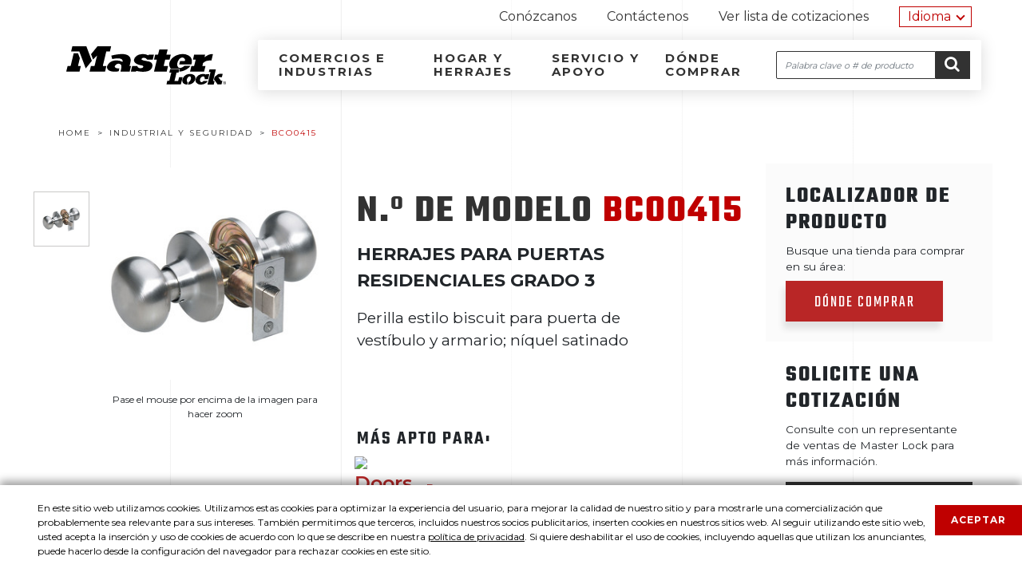

--- FILE ---
content_type: text/html;charset=UTF-8
request_url: https://es.masterlocklatinamerica.com/industrial-safety/product/BCO0415
body_size: 12729
content:














	
	
	
	
	
	
	


































<!DOCTYPE html>
<html dir="ltr" lang="es" class="no-js">
	<!-- 	HEAD -->
	










<head itemscope itemtype="https://schema.org/WebSite">
	<meta charset="utf-8"/>
	<meta http-equiv="X-UA-Compatible" content="IE=edge"/>
	<meta name="viewport" content="width=device-width, initial-scale=1"/>

	
		
		
			<title>Master Lock Am&eacute;rica Latina</title>
		
	
	
	<meta name="description" content=""/>

	<link rel="shortcut icon" href="https://cdn.masterlock.com/latinamerica/resources/img/favicon.ico"/>
	<link rel="apple-touch-icon" href="https://cdn.masterlock.com/latinamerica/resources/img/apple-touch-icon.png"/>

	<link itemprop="url" href="https://www.masterlocklatinamerica.com"/>
	<!--  SEO Additions -->
	
	
	
	
	
		
			<meta name="description" content="Biscuit Style Hall and Closet Door Knob; Satin Nickel. N.º de modelo BCO0415, características del producto, especificaciones, servicio y respaldo de Master Lock®. Ver ahora."/>
		
		
	

	<meta property="og:title" content=""/>
	<meta property="og:description" content=""/>
	<meta property="og:image" content=""/>
	<meta property="og:url" content=""/>
	<meta name="author" content="Master Lock&reg;"/>
    <meta name="google-site-verification" content="2m6wEneE42Vo17xWBFJCCN_U_Ja6jzaGi2iLINbQEew"/>

	<script src="https://cdn.masterlock.com/latinamerica/resources/js/modernizr.js"></script>
	
	<!--[if !IE]><!-->
		<script>
			// dynamically update viewport based on device screen width
			updateViewport();
			window.addEventListener('orientationchange, deviceorientation', updateViewport, false);
			function updateViewport() {
				var viewport = document.getElementsByName('viewport')[0];
				if (window.outerWidth > 767)
					viewport.setAttribute('content','width=1280, user-scalable=1');
				else
					viewport.setAttribute('content', 'width=device-width, user-scalable=1');
			}
		</script>
	<!--<![endif]-->
	
	
	<script src="https://ajax.googleapis.com/ajax/libs/jquery/1.12.4/jquery.min.js"></script>

	<script src="https://code.jquery.com/jquery-migrate-1.2.1.min.js"></script>
	<script src="https://cdn.masterlock.com/latinamerica/resources/js/_libs/jquery/jquery.browser-0.0.6.js"></script>
	<script src="https://cdn.masterlock.com/latinamerica/resources/js/_libs/jqueryui/jquery-ui-1.10.4.autocomplete.min.js"></script> 

	<script>var CONTEXT_PATH = ''; </script>
	
	<script>var SERVER_NAME = '//cdn.masterlock.com/latinamerica'</script>
	
	<script>var IMAGES_CDN = '//cdn.masterlock.com/latinamerica'</script>

	
	
	
	
		
		
			
			
			<link rel="stylesheet" href="https://es.masterlocklatinamerica.com/sdcdn/dmasterlock/latinamerica/resources/css/site.css?v=20180116"/>
		
	
	<link href="https://fonts.googleapis.com/css2?family=Lato:wght@400;700&family=Montserrat:wght@400;700;800&display=swap" rel="stylesheet">


	<link rel="stylesheet" href="https://ajax.googleapis.com/ajax/libs/jqueryui/1.10.4/themes/smoothness/jquery-ui.css"/>
	
	
	<script>
		// Google Analytics
		(function(i,s,o,g,r,a,m){i['GoogleAnalyticsObject']=r;i[r]=i[r]||function(){
		(i[r].q=i[r].q||[]).push(arguments)},i[r].l=1*new Date();a=s.createElement(o),
		m=s.getElementsByTagName(o)[0];a.async=1;a.src=g;m.parentNode.insertBefore(a,m)
		})(window,document,'script','//www.google-analytics.com/analytics.js','ga');

		ga('create', 'UA-37894541-11', 'auto');
		ga('require', 'displayfeatures');
		ga('require', 'linkid', 'linkid.js');
		ga('send', 'pageview');
	</script>
	<!--mp_linkcode_begins--> 
	<script src="https://cdn.masterlock.com/latinamerica/resources/js/mp_linkcode.js"></script> 
	<!--mp_linkcode_ends--> 
	<script>
		MP.UrlLang='es';
		MP.SrcUrl=decodeURIComponent('https%3A%2F%2Fwww.masterlocklatinamerica.com%2Findustrial-safety%2Fproduct%2FBCO0415');
		MP.oSite=decodeURIComponent('https%3A%2F%2Fwww.masterlocklatinamerica.com%2F');
		MP.tSite=decodeURIComponent('https%3A%2F%2Fes.masterlocklatinamerica.com%2F');
		MP.init();
		jQuery(document).ready(function() {
		    jQuery('.locale-list li a').click(function() {
		            var lang = jQuery(this).attr('data-lang');
		            var url = jQuery(this).attr('data-href');
		            var tSite = MP.tSite.replace('http://', '').replace('https://', '');
		            url = url.replace('http://', '').replace('https://', '');
		            MP.switchLanguage(tSite.search(url) != -1 ? MP.oSite : url, lang, true);
		            return false;
		});
		});
	</script>
	 

<link rel="stylesheet" type="text/css" href="https://es.masterlocklatinamerica.com/mp/custom_CSS/mpCSS.css"/>
</head>

<body class="product-details general">
	
	<noscript><iframe src="https://www.googletagmanager.com/ns.html?id=GTM-5P4584" height="0" width="0" style="display:none;visibility:hidden"></iframe></noscript>
	<script>(function(w,d,s,l,i){w[l]=w[l]||[];w[l].push({'gtm.start':
	new Date().getTime(),event:'gtm.js'});var f=d.getElementsByTagName(s)[0],
	j=d.createElement(s),dl=l!='dataLayer'?'&l='+l:'';j.async=true;j.src=
	'//www.googletagmanager.com/gtm.js?id='+i+dl;f.parentNode.insertBefore(j,f);
	})(window,document,'script','dataLayer','GTM-58XL3M');
	</script>
	
	 
	<!-- 	Header -->
	








<script>
$(function cookiePolicy() {
	setTimeout(function(){ 
		$('#cookie-notification').css("bottom", 0);
	}, 1500);

	$('#cookie-notification-close').on('click tap', function () {
		$('#cookie-notification').css("bottom", -350);
		var date = new Date();
		date.setTime(date.getTime() + (365*24*60*60*1000));
		var expires = 'expires=' + date.toGMTString();
		document.cookie = 'cookie_policy_accepted=true;' + expires + '; secure; samesite=strict; path=/;';
	});
	
	if(document.cookie.indexOf('cookie_policy_accepted') >= 0) {
		$('#cookie-notification').remove();
	}
});
</script>

<div id="cookie-notification">
    <div class="row">
        <div class="col">
            <p class="reduced">En este sitio web utilizamos cookies. Utilizamos estas cookies para optimizar la experiencia del usuario, para mejorar la calidad de nuestro sitio y para mostrarle una comercialización que probablemente sea relevante para sus intereses. También permitimos que terceros, incluidos nuestros socios publicitarios, inserten cookies en nuestros sitios web. Al seguir utilizando este sitio web, usted acepta la inserción y uso de cookies de acuerdo con lo que se describe en nuestra <a id="privacy" href="https://es.masterlocklatinamerica.com/privacy-policy" target="_blank" rel="noopener">política de privacidad</a>. Si quiere deshabilitar el uso de cookies, incluyendo aquellas que utilizan los anunciantes, puede hacerlo desde la configuración del navegador para rechazar cookies en este sitio.</p>
            <a id="cookie-notification-close" mpdisurl="href" href="javascript:void(0);" title="cerrar">Aceptar</a>
        </div>
    </div>
</div>
<header class="site-header navbar">
	<a class="sr-only sr-only-focusable" mpdisurl="href" href="#content">Ir al contenido</a>
	<div class="container-fluid">
        <div class="row d-none d-sm-none d-md-block d-lg-block d-xl-block">
            <div class="col-sm-12 col-md-12 text-right">
                <nav class="utility-bar">
                    <span class="sr-only">Herramientas de navegación</span>
                    <ul class="list-inline">
                        









<li class="nav-item list-inline-item"><a href="https://es.masterlocklatinamerica.com/about-us">Conózcanos</a></li>
<li class="nav-item list-inline-item"><a href="https://es.masterlocklatinamerica.com/contact-us">Contáctenos</a></li>

                        








<li class="nav-item list-inline-item">
	<a class="view-quote-list" href="https://es.masterlocklatinamerica.com/request-a-quote">Ver lista de cotizaciones <div class="quote-list">
				
		</div>
	</a>
</li>
<span class="motionpoint">
	<li class="nav-item locale-list dropdown">
	    <a mpdisurl="href" href="#" class="dropbtn">Idioma</a>
        <div class="dropdown-content">
            <ul>
                <li>
                    <!--mp_global_switch_begins-->
					<a class="langLink" data-href="https://www.masterlocklatinamerica.com/" href="https://es.masterlocklatinamerica.com/" data-lang="es" mporgnav="">English</a>
					<!--mp_global_switch_ends--> 
				</li>
            </ul>
        </div>
	</li>
</span>
                    </ul>
                </nav>
            </div>
        </div>
        <div class="row nav-sec">
            <div class="col-sm-12 col-md-3 col">
                <button id="nav-toggle" class="navbar-toggler d-md-none collapsed">
                    <span class="hamburger">
                        <span></span>
                        <span></span>
                        <span></span>
                    </span>
                    <span class="sr-only">Menú</span>
                </button>
                
	                <a class="navbar-logo" href="https://es.masterlocklatinamerica.com/">
	                    <svg class="ml-logo" viewbox="0 0 118.01 28.16">
	                        <path d="M110.84 19.79l-.48 2h1.26l-2.22 9.16h4.6l.64-2.62h-1.08c0-.24 2-8.53 2-8.53z" transform="translate(-5 -2.84)"/>
	                        <path d="M33.16 0l-.91 3.79h-2.68l-2.52 10.45.07.21h2.55l-1 4.13H17.24l1-4.13h2.53l.17-.2 1.84-7.56-2.97 3.09-1.51-3.94L23.08 0h10.08z"/>
	                        <path d="M14.84 0l4.08 10.71-4.54 5.6-4.75-12.5H3.56l.93-3.8L14.84 0zM74.03 5.94l.09.2h3.12l-.9 3.73H73.1l-1.06 4.41.08.17 3.11.01-1 4.11h-9.39l2.06-8.5-.07-.21h-2.01l.89-3.72 2.02-.01.17-.2.88-3.63h6.15l-.9 3.64z"/>
	                        <path d="M10.04 8.72L8.7 14.29l.09.17h1.98l-.99 4.12L0 18.56l.99-4.1h2.13l.15-.19 2.22-9.19h3.16l1.39 3.64z"/>
	                        <path d="M52.58 12.48c.21 1.56-.85 4.81-.85 4.81h1.11l-1 4.12h-6.78a16.7 16.7 0 0 0 .73-3.78 2.13 2.13 0 0 0-.42-1.26 2.54 2.54 0 0 0-2.25-.68 3 3 0 0 0-2 1.25 1.22 1.22 0 0 0 .13 1.59c.59.73 3 .55 3 .55l-.48 2s0 .16-1.15.31c-1.77.25-5.32.31-6.92-1.44a3 3 0 0 1-.16-3.26 6.92 6.92 0 0 1 4.68-3.29 9.47 9.47 0 0 1 6.25.88 1.06 1.06 0 0 0 .2-.94 2.17 2.17 0 0 0-1.77-1.44 16.44 16.44 0 0 0-5.93.33l-.7-2.53c5.4-1.32 13.57-2.52 14.31 2.78M112.3 13.3a12.38 12.38 0 0 0-2.32.07 6.64 6.64 0 0 0-2 .52 7.85 7.85 0 0 0-1.89 1.33l-.46 1.87.09.2h2.18l-1 4.13H96.48l1-4.11h1.92l.17-.21 1.07-4.4h-2l.84-3.7h8.16l-.44 1.78h.19c1.88-1.43 4-2.49 6-2.09zM117.46 23.17c-.06 0-2.83 2.21-2.83 2.21l-.45 1.8 2.65 3.72h2.89l.66-2.74h-1l-1.93-2.45.18-.14H120l.59-2.46zM60.94 8.58a9.11 9.11 0 0 1 4.74.93L66 9h3.79l-.9 3.72H64.8a2.73 2.73 0 0 0-2.51-1.43 1.77 1.77 0 0 0-1.41.51.76.76 0 0 0-.11.92 6.39 6.39 0 0 0 2.22.73c2.12.53 5 .38 5.64 2.82a4.16 4.16 0 0 1-1.58 4c-3.37 2.46-10.24.68-10.24.68l-.31.49h-3.78l1-4.13h3.74a2.28 2.28 0 0 0 1.1 1.45 4 4 0 0 0 2 .11 2.05 2.05 0 0 0 1-.39 1.05 1.05 0 0 0 .34-.89.72.72 0 0 0-.42-.46c-.25-.11-1.19-.27-2.31-.56-1.85-.49-4.12-1.42-4.19-3.6a4.46 4.46 0 0 1 2-3.11 7.49 7.49 0 0 1 4-1.26M96.5 23.17a6.85 6.85 0 0 0-3.17.78 5 5 0 0 0-2.47 3.12 3.57 3.57 0 0 0 .13 2.2 2.92 2.92 0 0 0 1.24 1.29 4.75 4.75 0 0 0 2.08.43h.08l.43-1.76h-.08c-.59-.23-.84-1.09-.6-2.08.29-1.21 1.2-2.19 2-2.19a.82.82 0 0 1 .69.34 2.12 2.12 0 0 1 .22 1.8 2.93 2.93 0 0 1-1.65 2.1h-.05l-.43 1.8h.13a6.12 6.12 0 0 0 2.37-.48A6 6 0 0 0 99 29.45a4.72 4.72 0 0 0 1.35-2.36 3 3 0 0 0-.94-3.09 4.68 4.68 0 0 0-2.91-.8M102.73 24.15a4.94 4.94 0 0 0-2.15 2.91 2.92 2.92 0 0 0 .51 2.56 4.05 4.05 0 0 0 3.25 1.38 6.44 6.44 0 0 0 4.07-1.3 4.31 4.31 0 0 0 1-1.16l.08-.15-.15-.06h-2.84a1.89 1.89 0 0 1-1.45.89 1.1 1.1 0 0 1-.9-.43 1.94 1.94 0 0 1-.24-1.67 2.66 2.66 0 0 1 2.18-2.12 1.11 1.11 0 0 1 .88.4 1.89 1.89 0 0 1 .29 1.55v.12h2.53l.55-2.27.31-1.28v-.12h-2.3l-.06.26a4.65 4.65 0 0 0-2.11-.49 6.42 6.42 0 0 0-3.46 1M88.36 25.6s-.63 2.66-.64 2.67v.05H85v-.06s1.45-5.93 1.46-6l.06-.06h1.44l.6-2.45h-6.81l-.59 2.44h1.46s-1.45 6-1.46 6h-1.47l-.63 2.62h10.63l1.31-5.2zM121.94 28.66a1.09 1.09 0 1 1-1.08 1.09 1.07 1.07 0 0 1 1.08-1.09zm0 .17a.92.92 0 0 0 0 1.84.88.88 0 0 0 .87-.92.89.89 0 0 0-.87-.92zm-.21 1.55h-.19v-1.21a1.65 1.65 0 0 1 .34 0 .65.65 0 0 1 .38.09.3.3 0 0 1 .11.25.3.3 0 0 1-.23.3c.1 0 .17.11.2.29a1 1 0 0 0 .08.3h-.21a.81.81 0 0 1-.08-.31.23.23 0 0 0-.26-.21h-.14zm0-.67h.14c.16 0 .3-.06.3-.21s-.08-.21-.3-.21h-.14z" transform="translate(-5 -2.84)"/>
	                        <path d="M92.46 13.65h-3.37l-.63 2.58h9a6.74 6.74 0 0 0 .36-3.3A5.07 5.07 0 0 0 95 9.43a8.48 8.48 0 0 0-4-.89 11.53 11.53 0 0 0-4.33.87 12.44 12.44 0 0 0-2.58 1.49 8.16 8.16 0 0 0-2.42 2.84 4.93 4.93 0 0 0 .33 5.18 5.19 5.19 0 0 0 .36.46H89l-.48 2.11a12.49 12.49 0 0 0 3.59-.77 11.33 11.33 0 0 0 3.19-1.91 8.4 8.4 0 0 0 1.4-1.54h-4.45a7 7 0 0 1-.7.58 5.64 5.64 0 0 1-1 .58 4 4 0 0 1-1.42.34 2.07 2.07 0 0 1-1.35-.4 3.19 3.19 0 0 1-.78-2.79 6.31 6.31 0 0 1 1.14-2.79 6 6 0 0 1 .94-1 2.93 2.93 0 0 1 1.85-.69 2 2 0 0 1 1.71 1.26 1.5 1.5 0 0 1 .14 1 .5.5 0 0 1-.31.28" transform="translate(-5 -2.84)"/>
	                    </svg>
	                    <span class="sr-only">
	                        Master Lock Am&eacute;rica Latina
	                    </span>
	                </a>
                
                <button id="search-toggle" class="d-md-none collapsed" type="button">
					<span class="fa fa-search fa-2x"></span>
					<span class="sr-only">Buscar</span>
				</button>
            </div>
            <div class="col-sm-12 col-md-9 nav-bg">
                <nav class="navbar-collapse collapsed">
                    <span class="sr-only">Navegación por el sitio</span>
                    <a mpdisurl="href" href="#content" class="skip-link sr-only">Ir al contenido</a>
                    <ul class="navbar-nav">
                        








<li class="nav-item-business"><a id="nav-link-business-industry" href="https://es.masterlocklatinamerica.com/industrial-safety">Comercios e industrias</a>
    









<div class="nav-bar-sub nav-business">
    <div class="row">
        <div class="col-sm-12 col-md-4">
            <ul class="nav">
                <li class="nav-item"><a href="https://es.masterlocklatinamerica.com/industrial-safety/product-search/all-products">Buscar un producto</a></li>
				<li class="nav-item"><a href="https://es.masterlocklatinamerica.com/industrial-safety/featured-products">Productos destacados</a></li>
                <li class="nav-item"><a href="https://es.masterlocklatinamerica.com/industrial-safety/industrial-locksmith">Industrial y cerrajería</a></li>
                <li class="nav-item"><a href="https://es.masterlocklatinamerica.com/industrial-safety/school-health-recreation">Escuela, salud y recreación</a></li>
                <li class="nav-item"><a href="https://es.masterlocklatinamerica.com/industrial-safety/door-hardware">Herrajes para puertas</a></li>
                <li class="nav-item"><a href="https://es.masterlocklatinamerica.com/industrial-safety/safety-solutions">Soluciones de protección</a></li>
                <li class="nav-item"><a href="https://es.masterlocklatinamerica.com/solutions/vault">Software de acceso</a></li>
				<li class="nav-item d-md-none"><a href="https://es.masterlocklatinamerica.com/americanlock">American Lock</a></li>
            </ul>
        </div>
        <div class="col-sm-12 col-md-8 promo">
            <div class="row">
                <div class="col-sm-12 col-md-3">
                    <img src="https://cdn.masterlock.com/latinamerica/resources/img/promos/M1KASTS.png" alt="M1KASTS"/>
                </div>
                <div class="col-sm-12 col-md-9">
                    <h3 class="title">Candado Commercial Magnum<sup>®</sup></h3>
                    <p>Master Lock Commercial Magnum<sup>®</sup> No. M1KASTS Candado de acero laminado con cuerpo recubierto en acero inoxidable, llaves iguales: tiene un cuerpo de acero laminado con cubierta de acero inoxidable que lo hace más fuerte y resistente a la intemperie.</p>
                    <a class="line-link" href="https://es.masterlocklatinamerica.com/industrial-safety/product/M5STS">Conozca más</a>
                </div>
            </div>
        </div>
    </div>
    <div class="row distributor">
        <div class="col-sm-12 col-md-4">
            <a class="btn btn-dark" href="https://es.masterlocklatinamerica.com/become-a-distributor">Sea distribuidor</a>
        </div>
        <div class="col-sm-12 col-md-8">
            <p>¿Le gustaría ser distribuidor de Master Lock?</p>
        </div>
    </div>
</div>
</li>
<li class="nav-item-personal"><a id="nav-link-home-personal" href="https://es.masterlocklatinamerica.com/home-and-hardware">Hogar y herrajes</a>
    









<div class="nav-bar-sub nav-personal">
    <div class="row">
        <div class="col-sm-12 col-md-4">
            <ul class="nav">
                <li class="nav-item"><a href="https://es.masterlocklatinamerica.com/home-and-hardware/product-search/all-products">Buscar un producto</a></li>
				<li class="nav-item"><a href="https://es.masterlocklatinamerica.com/home-and-hardware/featured-products">Productos destacados</a></li>
                <li class="nav-item"><a href="https://es.masterlocklatinamerica.com/home-and-hardware/in-the-home">En el hogar</a></li>
                <li class="nav-item"><a href="https://es.masterlocklatinamerica.com/home-and-hardware/school-gym-health-club">Escuelas y gimnasios</a></li>
                <li class="nav-item"><a href="https://es.masterlocklatinamerica.com/home-and-hardware/bike">Bicicletas</a></li>
                <li class="nav-item"><a href="https://es.masterlocklatinamerica.com/home-and-hardware/travel">Viajes</a></li>
                <li class="nav-item"><a href="https://es.masterlocklatinamerica.com/home-and-hardware/vehicle">Vehículos</a></li>
                <li class="nav-item"><a href="https://es.masterlocklatinamerica.com/home-and-hardware/safes-and-lock-boxes">Guarda llaves y cajas de seguridad</a></li>
				<li class="nav-item d-md-none"><a href="https://www.sentrysafe.com" target="_blank">Cajas fuertes Sentry<sub>®</sub>Safe</a></li>
            </ul>
        </div>
        <div class="col-sm-12 col-md-8 promo">
            <div class="row">
                <div class="col-sm-12 col-md-3">
                    <img src="https://cdn.masterlock.com/latinamerica/resources/img/promos/5425D.png" alt="5425D"/>
                </div>
                <div class="col-sm-12 col-md-9">
                    <h3 class="title">5425D Lock Box, con indicadores iluminados, para instalar en la pared</h3>
                    <p>Master Lock No. 5425D Lock Box, con indicadores iluminados, para instalar en la pared, tiene un cuerpo de metal de 2-7/8" (72 mm) de ancho para más durabilidad. El diseño para instalar en la pared permite una instalación permanente. Los discos grandes, de fácil lectura, junto con la función de reconfiguración de la combinación, brindan un lugar de almacenamiento seguro para duplicados de llaves y tarjetas de acceso.</p>
                    <a class="line-link" href="https://es.masterlocklatinamerica.com/home-and-hardware/product/5425D">Conozca más</a>
                </div>
            </div>
        </div>
    </div>
    <div class="row distributor">
        <div class="col-sm-12 col-md-4">
            <a class="btn btn-dark" href="https://es.masterlocklatinamerica.com/become-a-distributor">Sea distribuidor</a>
        </div>
        <div class="col-sm-12 col-md-8">
            <p>¿Le gustaría ser distribuidor de Master Lock?</p>
        </div>
    </div>
</div>
</li>
<li class="nav-item-support"><a id="nav-link-service-support" href="https://es.masterlocklatinamerica.com/service-and-support">Servicio y apoyo</a></li>
<li class="nav-item-where-to-buy"><a id="nav-link-where-to-buy" href="https://es.masterlocklatinamerica.com/where-to-buy">Dónde comprar</a></li>
                    </ul>
                </nav>
                <div class="search-bar" itemscope itemtype="http://schema.org/WebSite">
                    <meta itemprop="url" content="https://es.masterlocklatinamerica.com/"/>
                    <form novalidate="novalidate" itemprop="potentialAction" itemscope itemtype="http://schema.org/SearchAction">
                        <meta itemprop="target" content="https://www.masterlocklatinamerica.com/search?q={search_term_string}"/>
                        <label for="site-search-input" class="sr-only">Buscar</label>
                        <input type="search" valuemaxlength="150" placeholder="Palabra clave o # de producto" id="site-search-input" class="input-site-search" itemprop="query-input" name="search_term_string"/>
                        <button class="btn">
                            <span class="fa fa-search"></span>
                            <span class="sr-only">Ir <span class="fa fa-caret-right"></span></span>
                        </button>
                    </form>
                </div>
            </div>
        </div>
    </div>
</header>

	
<!-- 	content -->
	<main class="container-fluid" id="content">
		
		
	<!-- 	 pageContent -->
			









<div class="container-fluid">
	<section class="row">
		<div class="col-sm-12">
			









<nav itemtype="http://data-vocabulary.org/Breadcrumb" itemscope="" class="breadcrumb">
	<span class="sr-only">Navegación estructural</span>
	<ol class="list-unstyled list-inline">
		
			<li class="list-inline-item">
				
					
						<a itemprop="url" href="https://es.masterlocklatinamerica.com/">
							<span itemprop="title"><!-- mp_trans_disable_start 3 -->Home<!-- mp_trans_disable_end 3 --></span>
						</a>
					
					
				
			</li>
		
			<li class="list-inline-item">
				
					
						<a itemprop="url" href="https://es.masterlocklatinamerica.com/industrial-safety">
							<span itemprop="title">Industrial y seguridad</span>
						</a>
					
					
				
			</li>
		
			<li class="list-inline-item">
				
					
					
							<span itemprop="title"><!-- mp_trans_disable_start 3 -->BCO0415<!-- mp_trans_disable_end 3 --></span>
					
				
			</li>
		
	</ol>
</nav>
		</div>
	</section>
	
	<section class="row" itemscope itemtype="http://data-vocabulary.org/Product">
		<div class="col col-sm-12 col-md-4 image-group">
			<div class="product-image-thumbs">
				
					
						
							<a mpdisurl="href" href="#" onclick="javascript:putImageInBigBox('//cdn.masterlock.com/product/285/MLCOM_PRODUCT_BCO0415_BCO0415-T6P.jpg','//cdn.masterlock.com/product/orig/MLCOM_PRODUCT_BCO0415_BCO0415-T6P.jpg');return false;">
								<img src="https://cdn.masterlock.com/product/135/MLCOM_PRODUCT_BCO0415_BCO0415-T6P.jpg" alt="Imagen miniatura de BCO0415">
							</a>
						
						
					
				
			</div>
			<div id="bigBoxDiv" class="product-image">
				<figure class="image-zoom">
					
						
							<div class="easyzoom easyzoom--adjacent">
								<a id="zoomImage" href="https://cdn.masterlock.com/product/orig/MLCOM_PRODUCT_BCO0415_BCO0415-T6P.jpg">
									<img id="bigBoxImage" src="https://cdn.masterlock.com/product/285/MLCOM_PRODUCT_BCO0415_BCO0415-T6P.jpg" alt="N.º de modelo BCO0415">
								</a>
							</div>
						
						
					
					<figcaption>Pase el mouse por encima de la imagen para hacer zoom</figcaption>
				</figure>
			</div>
		</div>
		<div class="col col-md-5 product-info">
			<h1 class="product-name" itemprop="name">N.º de modelo <span><!-- mp_trans_disable_start 4 -->BCO0415<!-- mp_trans_disable_end 4 --></span></h1>
			<p class="product-family">Herrajes para puertas residenciales grado 3</p>
			<p class="product-description" itemprop="description"><span title="Perilla estilo biscuit para puerta de vestíbulo y armario; níquel satinado">Perilla estilo biscuit para puerta de vestíbulo y armario; níquel satinado</span></p>
					
			
			<meta itemprop="identifier" content="sku:BCO0415"/>
			
			
			
				<div class="best-used-for">
					<h3 class="title">Más apto para:</h3>
					<ul class="list-unstyled row">
						
							<li class="col col-md-6">
								
									
									
										<a itemprop="category" class="title" href="https://es.masterlocklatinamerica.com/industrial-safety/product-search/all-products?bestUsedFor=Doors"><div class="thumb"><img src="https://cdn.masterlock.com/latinamerica/resources/img/bestusedfor/Doors.jpg" alt="Doors"/></div><div class="thumb-description">Doors</div></a>
									
								
							</li>
						
					</ul>
				</div>
			
		</div>
		<div class="col col-md-3 product-actions">
			<div class="find-products">
				<div class="locator">
					<h3 class="title">Localizador de producto</h3>
					<form action="https://es.masterlocklatinamerica.com/where-to-buy" method="get">
						<label for="zip">Busque una tienda para comprar en su área:</label>
						<div class="find-products-bar">
<!-- 							<select name="country"> -->



<!-- 							</select> -->

							<input type="hidden" name="modelNumber" value="BCO0415">
							<button class="btn btn-primary">Dónde comprar</button>
						</div>
					</form>
				</div>
				<div class="request-quote">
					<h3 class="title">Solicite una cotización</h3>
						<p>Consulte con un representante de ventas de Master Lock para más información.</p>
						<form id="addToCartForm" data-cart='addSku' action="https://es.masterlocklatinamerica.com/request-a-quote/add-product" method="post">
							<input type="hidden" id="skuNumber" name="skuNumber" value="BCO0415">
							<input type="hidden" id="quantity" name="quantity" value="1">		
							<button id="addToCartButton" class="btn btn-dark">Agregar a cotización</button>
						</form>
						<a class="view-quote" href="https://es.masterlocklatinamerica.com/request-a-quote">Ver mi cotización</a>
				</div>
			</div>
		</div>
	</section>
</div>
<section class="row section-callout overview">
	<div class="col-sm-12 section-title">
		<h2 class="title">Generalidades y Características</h2>
		<span class="red-line"></span>
	</div>
	<div class="row product-content full-bg">
		<div class="container-fluid">
			<div class="row">
				
					<div class="col col-sm-12 col-md-6 product-features">
						<h3 class="title">Características del producto</h3>
						<ul class="results">
							
								<li class="list-item">Puerta de pasillo</li>
							
								<li class="list-item">El cerrojo ajustable en seis direcciones sirve para todas las puertas: con distancia del centro del cilindro donde se coloca la llave al frontal de la cerradura de 2-3/8" (60 mm) o 2-3/4" (70 mm), cuadradas, de esquinas redondeadas o de paso</li>
							
								<li class="list-item">Rendimiento ANSI grado 3</li>
							
								<li class="list-item">Para aplicaciones interiores sin traba - Pasillo o clóset</li>
							
								<li class="list-item">Cantidad por caja 4</li>
							
						</ul>
					</div>
				
				<div class="col col-sm-12 col-md-6 product-details">
					<h3 class="title">Detalles del producto</h3>
					
					
					<p>The Master Lock No. BCO0415 features a biscuit style knob with six-way adjustable latch to fit all doors with 2-3/8in or 2-3/4in backset, square, rounded corners, or drive-in. This knob offers ANSI Grade 3 performance for interior non-locking applications. El acabado en níquel satinado brinda una apariencia elegante. La garantía limitada de por vida proporciona tranquilidad de una marca en que usted puede confiar.</p>
				</div>
				
			</div>
		</div>
	</div>
</section>
<div class="container-fluid">
	<section class="row section-callout product-specs t-border-top">
		<div class="col-sm-12 col-md-12">
			<h2 class="title">Especificaciones de producto</h2>
		</div>
		<div class="col col-sm-12 col-md-8">
			<ul class="list-unstyled specs-list specs-list-metric">
				
					
						
						
							<li><span class="spec-key">Número de producto</span>
								<span class="spec-value"><!-- mp_trans_disable_start 3 -->
								BCO0415
								<!-- mp_trans_disable_end 3 --></span>
							</li>
						
					

				
					
						
						
							<li><span class="spec-key">Descripción</span>
								<span class="spec-value"> Llaves diferentes, blister de cartón para venta minorista </span>
							</li>
						
					

				
					
						
						
							<li><span class="spec-key">Cantidad por caja</span>
								<span class="spec-value"><!-- mp_trans_disable_start 3 -->
								4
								<!-- mp_trans_disable_end 3 --></span>
							</li>
						
					

				
					
						
						
							<li><span class="spec-key">Color</span>
								<span class="spec-value"> Níquel satinado </span>
							</li>
						
					

				
			</ul>
		</div>
		<div class="col col-sm-12 col-md-4 prod-schem text-center">
			<figure>
				
			</figure>
		</div>
		<div class="col col-sm-12">
			
				
				
					
						
				
				
				
			
		</div>
	</section>
	<section class="row section-callout service-support t-border-bottom">
		<div class="col-sm-12 col-md-12">
			<h2 class="title">Servicio <span class="break">y apoyo</span></h2>
		</div>
		<div class="d-flex flex-column">
			
				
				
					
					
						<div class="p-2 manuals">
							<div class="col col-sm-12 col-md-12">
								<div class="section-icon">
									<img src="https://cdn.masterlock.com/latinamerica/resources/img/icons/manuals.png" alt="Manuales"/>
								</div>
								<h3 class="title heading"> Manuales y descargas<span class="red-line"></span>
								</h3>
								<ul class="list-unstyled">
									
										<li class="list-item"><a href="https://cdn.masterlock.com/latinamerica/resources/documents/pdfs/sell-sheets/7000-0101_Technical_Manual.pdf" target="_blank">Manual técnico de herrajes de puerta</a></li>
									
										<li class="list-item"><a href="https://cdn.masterlock.com/latinamerica/resources/documents/pdfs/installation-instructions/Grade_3_Knob_and_Lever_installation_85733.pdf" target="_blank">Instrucciones de instalación para sistemas de cierre con perilla o palanca grado 3</a></li>
									
								</ul>
							</div>
						</div>
					
					
					
				
			
		</div>
	</section>
	<section class="row section-callout related-products">
		<div class="col-sm-12 col-md-12">
			<h2 class="title">Productos relacionados<span class="red-line"></span></h2>
		</div>
		<div class="row">
			








<ul id="products" class="list-unstyled item-list">
	
		
			
				
					
				
				
			
			
			<li class="item">
				<a class="item-image" href="https://es.masterlocklatinamerica.com/industrial-safety/product/BCCO0615" data-href="https://es.masterlocklatinamerica.com/industrial-safety/product/BCCO0615" data-jump="" data-jump-title="">
					
						
							<img class="lazy item-image-src" data-original="https://cdn.masterlock.com/product/285/MLCOM_PRODUCT_BCCO0615.jpg" alt="Cerradura con perilla estilo biscuit para puerta principal con cerrojo de un solo cilindro, paquete combinado, níquel satinado" src="https://cdn.masterlock.com/latinamerica/resources/img/blank.gif">
						
						
					
				</a>
				<div class="item-compare">
					<input type='checkbox' id='BCCO0615' value='BCCO0615' class="compare"/>
					<button type="button" class="compare-prod btn btn-primary btn-sm" style="display: none;">Comparar</button>
					<label for="BCCO0615">Marcar para comparar</label>
				</div>
				<a class="item-content" href="https://es.masterlocklatinamerica.com/industrial-safety/product/BCCO0615" data-href="https://es.masterlocklatinamerica.com/industrial-safety/product/BCCO0615" data-jump="" data-jump-title="">
					<div class="item-name">
						<h3 class="item-name-model">N.º de modelo BCCO0615</h3>
						<h4 class="item-name-title">Cerradura con perilla estilo biscuit para puerta principal con cerrojo de un solo cilindro, paquete combinado, níquel satinado</h4>
					</div>
					<span class="btn btn-primary">Ver detalles</span>
		           
				</a>
				<form data-cart="addSku" action="https://es.masterlocklatinamerica.com/request-a-quote/add-product" method="post">
					<input type="hidden" id="skuNumber" name="skuNumber" value="BCCO0615">
					<input type="hidden" id="quantity" name="quantity" value="1">	
					<button id="addToCartButton" class="btn add-quote">Añadir a la lista de cotización</button>
				</form>
			</li>
		
			
				
					
				
				
			
			
			<li class="item">
				<a class="item-image" href="https://es.masterlocklatinamerica.com/industrial-safety/product/BCO0115" data-href="https://es.masterlocklatinamerica.com/industrial-safety/product/BCO0115" data-jump="" data-jump-title="">
					
						
							<img class="lazy item-image-src" data-original="https://cdn.masterlock.com/product/285/MLCOM_PRODUCT_BCO0115_BCO0115KA4.jpg" alt="Cerradura con perilla estilo biscuit para puerta principal; níquel satinado" src="https://cdn.masterlock.com/latinamerica/resources/img/blank.gif">
						
						
					
				</a>
				<div class="item-compare">
					<input type='checkbox' id='BCO0115' value='BCO0115' class="compare"/>
					<button type="button" class="compare-prod btn btn-primary btn-sm" style="display: none;">Comparar</button>
					<label for="BCO0115">Marcar para comparar</label>
				</div>
				<a class="item-content" href="https://es.masterlocklatinamerica.com/industrial-safety/product/BCO0115" data-href="https://es.masterlocklatinamerica.com/industrial-safety/product/BCO0115" data-jump="" data-jump-title="">
					<div class="item-name">
						<h3 class="item-name-model">N.º de modelo BCO0115</h3>
						<h4 class="item-name-title">Cerradura con perilla estilo biscuit para puerta principal; níquel satinado</h4>
					</div>
					<span class="btn btn-primary">Ver detalles</span>
		           
				</a>
				<form data-cart="addSku" action="https://es.masterlocklatinamerica.com/request-a-quote/add-product" method="post">
					<input type="hidden" id="skuNumber" name="skuNumber" value="BCO0115">
					<input type="hidden" id="quantity" name="quantity" value="1">	
					<button id="addToCartButton" class="btn add-quote">Añadir a la lista de cotización</button>
				</form>
			</li>
		
			
				
					
				
				
			
			
			<li class="item">
				<a class="item-image" href="https://es.masterlocklatinamerica.com/industrial-safety/product/BCO0315" data-href="https://es.masterlocklatinamerica.com/industrial-safety/product/BCO0315" data-jump="" data-jump-title="">
					
						
							<img class="lazy item-image-src" data-original="https://cdn.masterlock.com/product/285/MLCOM_PRODUCT_BCO0315_BCO0315-T6P.jpg" alt="Perilla estilo biscuit para puerta de dormitorio y baño; níquel satinado" src="https://cdn.masterlock.com/latinamerica/resources/img/blank.gif">
						
						
					
				</a>
				<div class="item-compare">
					<input type='checkbox' id='BCO0315' value='BCO0315' class="compare"/>
					<button type="button" class="compare-prod btn btn-primary btn-sm" style="display: none;">Comparar</button>
					<label for="BCO0315">Marcar para comparar</label>
				</div>
				<a class="item-content" href="https://es.masterlocklatinamerica.com/industrial-safety/product/BCO0315" data-href="https://es.masterlocklatinamerica.com/industrial-safety/product/BCO0315" data-jump="" data-jump-title="">
					<div class="item-name">
						<h3 class="item-name-model">N.º de modelo BCO0315</h3>
						<h4 class="item-name-title">Perilla estilo biscuit para puerta de dormitorio y baño; níquel satinado</h4>
					</div>
					<span class="btn btn-primary">Ver detalles</span>
		           
				</a>
				<form data-cart="addSku" action="https://es.masterlocklatinamerica.com/request-a-quote/add-product" method="post">
					<input type="hidden" id="skuNumber" name="skuNumber" value="BCO0315">
					<input type="hidden" id="quantity" name="quantity" value="1">	
					<button id="addToCartButton" class="btn add-quote">Añadir a la lista de cotización</button>
				</form>
			</li>
		
			
				
					
				
				
			
			
			<li class="item">
				<a class="item-image" href="https://es.masterlocklatinamerica.com/industrial-safety/product/DSO0615" data-href="https://es.masterlocklatinamerica.com/industrial-safety/product/DSO0615" data-jump="" data-jump-title="">
					
						
							<img class="lazy item-image-src" data-original="https://cdn.masterlock.com/product/285/MLCOM_PRODUCT_DSO0615_DSO0615KA4.jpg" alt="Cerrojo de un solo cilindro, níquel satinado" src="https://cdn.masterlock.com/latinamerica/resources/img/blank.gif">
						
						
					
				</a>
				<div class="item-compare">
					<input type='checkbox' id='DSO0615' value='DSO0615' class="compare"/>
					<button type="button" class="compare-prod btn btn-primary btn-sm" style="display: none;">Comparar</button>
					<label for="DSO0615">Marcar para comparar</label>
				</div>
				<a class="item-content" href="https://es.masterlocklatinamerica.com/industrial-safety/product/DSO0615" data-href="https://es.masterlocklatinamerica.com/industrial-safety/product/DSO0615" data-jump="" data-jump-title="">
					<div class="item-name">
						<h3 class="item-name-model">N.º de modelo DSO0615</h3>
						<h4 class="item-name-title">Cerrojo de un solo cilindro, níquel satinado</h4>
					</div>
					<span class="btn btn-primary">Ver detalles</span>
		           
				</a>
				<form data-cart="addSku" action="https://es.masterlocklatinamerica.com/request-a-quote/add-product" method="post">
					<input type="hidden" id="skuNumber" name="skuNumber" value="DSO0615">
					<input type="hidden" id="quantity" name="quantity" value="1">	
					<button id="addToCartButton" class="btn add-quote">Añadir a la lista de cotización</button>
				</form>
			</li>
		
	
</ul>

<div id="spot-for-box" style="display:none;"></div>
		</div>
	</section>
	
</div>
		
	</main>
	
<!-- 	footer -->
	








<footer class="site-footer">
	<div class="container-fluid">
		<nav class="row">
            <div class="col-sm-12 col-md-3 tools">
                <svg class="ml-logo" viewbox="0 0 118.01 28.16">
                    <path d="M110.84 19.79l-.48 2h1.26l-2.22 9.16h4.6l.64-2.62h-1.08c0-.24 2-8.53 2-8.53z" transform="translate(-5 -2.84)"/>
                    <path d="M33.16 0l-.91 3.79h-2.68l-2.52 10.45.07.21h2.55l-1 4.13H17.24l1-4.13h2.53l.17-.2 1.84-7.56-2.97 3.09-1.51-3.94L23.08 0h10.08z"/>
                    <path d="M14.84 0l4.08 10.71-4.54 5.6-4.75-12.5H3.56l.93-3.8L14.84 0zM74.03 5.94l.09.2h3.12l-.9 3.73H73.1l-1.06 4.41.08.17 3.11.01-1 4.11h-9.39l2.06-8.5-.07-.21h-2.01l.89-3.72 2.02-.01.17-.2.88-3.63h6.15l-.9 3.64z"/>
                    <path d="M10.04 8.72L8.7 14.29l.09.17h1.98l-.99 4.12L0 18.56l.99-4.1h2.13l.15-.19 2.22-9.19h3.16l1.39 3.64z"/>
                    <path d="M52.58 12.48c.21 1.56-.85 4.81-.85 4.81h1.11l-1 4.12h-6.78a16.7 16.7 0 0 0 .73-3.78 2.13 2.13 0 0 0-.42-1.26 2.54 2.54 0 0 0-2.25-.68 3 3 0 0 0-2 1.25 1.22 1.22 0 0 0 .13 1.59c.59.73 3 .55 3 .55l-.48 2s0 .16-1.15.31c-1.77.25-5.32.31-6.92-1.44a3 3 0 0 1-.16-3.26 6.92 6.92 0 0 1 4.68-3.29 9.47 9.47 0 0 1 6.25.88 1.06 1.06 0 0 0 .2-.94 2.17 2.17 0 0 0-1.77-1.44 16.44 16.44 0 0 0-5.93.33l-.7-2.53c5.4-1.32 13.57-2.52 14.31 2.78M112.3 13.3a12.38 12.38 0 0 0-2.32.07 6.64 6.64 0 0 0-2 .52 7.85 7.85 0 0 0-1.89 1.33l-.46 1.87.09.2h2.18l-1 4.13H96.48l1-4.11h1.92l.17-.21 1.07-4.4h-2l.84-3.7h8.16l-.44 1.78h.19c1.88-1.43 4-2.49 6-2.09zM117.46 23.17c-.06 0-2.83 2.21-2.83 2.21l-.45 1.8 2.65 3.72h2.89l.66-2.74h-1l-1.93-2.45.18-.14H120l.59-2.46zM60.94 8.58a9.11 9.11 0 0 1 4.74.93L66 9h3.79l-.9 3.72H64.8a2.73 2.73 0 0 0-2.51-1.43 1.77 1.77 0 0 0-1.41.51.76.76 0 0 0-.11.92 6.39 6.39 0 0 0 2.22.73c2.12.53 5 .38 5.64 2.82a4.16 4.16 0 0 1-1.58 4c-3.37 2.46-10.24.68-10.24.68l-.31.49h-3.78l1-4.13h3.74a2.28 2.28 0 0 0 1.1 1.45 4 4 0 0 0 2 .11 2.05 2.05 0 0 0 1-.39 1.05 1.05 0 0 0 .34-.89.72.72 0 0 0-.42-.46c-.25-.11-1.19-.27-2.31-.56-1.85-.49-4.12-1.42-4.19-3.6a4.46 4.46 0 0 1 2-3.11 7.49 7.49 0 0 1 4-1.26M96.5 23.17a6.85 6.85 0 0 0-3.17.78 5 5 0 0 0-2.47 3.12 3.57 3.57 0 0 0 .13 2.2 2.92 2.92 0 0 0 1.24 1.29 4.75 4.75 0 0 0 2.08.43h.08l.43-1.76h-.08c-.59-.23-.84-1.09-.6-2.08.29-1.21 1.2-2.19 2-2.19a.82.82 0 0 1 .69.34 2.12 2.12 0 0 1 .22 1.8 2.93 2.93 0 0 1-1.65 2.1h-.05l-.43 1.8h.13a6.12 6.12 0 0 0 2.37-.48A6 6 0 0 0 99 29.45a4.72 4.72 0 0 0 1.35-2.36 3 3 0 0 0-.94-3.09 4.68 4.68 0 0 0-2.91-.8M102.73 24.15a4.94 4.94 0 0 0-2.15 2.91 2.92 2.92 0 0 0 .51 2.56 4.05 4.05 0 0 0 3.25 1.38 6.44 6.44 0 0 0 4.07-1.3 4.31 4.31 0 0 0 1-1.16l.08-.15-.15-.06h-2.84a1.89 1.89 0 0 1-1.45.89 1.1 1.1 0 0 1-.9-.43 1.94 1.94 0 0 1-.24-1.67 2.66 2.66 0 0 1 2.18-2.12 1.11 1.11 0 0 1 .88.4 1.89 1.89 0 0 1 .29 1.55v.12h2.53l.55-2.27.31-1.28v-.12h-2.3l-.06.26a4.65 4.65 0 0 0-2.11-.49 6.42 6.42 0 0 0-3.46 1M88.36 25.6s-.63 2.66-.64 2.67v.05H85v-.06s1.45-5.93 1.46-6l.06-.06h1.44l.6-2.45h-6.81l-.59 2.44h1.46s-1.45 6-1.46 6h-1.47l-.63 2.62h10.63l1.31-5.2zM121.94 28.66a1.09 1.09 0 1 1-1.08 1.09 1.07 1.07 0 0 1 1.08-1.09zm0 .17a.92.92 0 0 0 0 1.84.88.88 0 0 0 .87-.92.89.89 0 0 0-.87-.92zm-.21 1.55h-.19v-1.21a1.65 1.65 0 0 1 .34 0 .65.65 0 0 1 .38.09.3.3 0 0 1 .11.25.3.3 0 0 1-.23.3c.1 0 .17.11.2.29a1 1 0 0 0 .08.3h-.21a.81.81 0 0 1-.08-.31.23.23 0 0 0-.26-.21h-.14zm0-.67h.14c.16 0 .3-.06.3-.21s-.08-.21-.3-.21h-.14z" transform="translate(-5 -2.84)"/>
                    <path d="M92.46 13.65h-3.37l-.63 2.58h9a6.74 6.74 0 0 0 .36-3.3A5.07 5.07 0 0 0 95 9.43a8.48 8.48 0 0 0-4-.89 11.53 11.53 0 0 0-4.33.87 12.44 12.44 0 0 0-2.58 1.49 8.16 8.16 0 0 0-2.42 2.84 4.93 4.93 0 0 0 .33 5.18 5.19 5.19 0 0 0 .36.46H89l-.48 2.11a12.49 12.49 0 0 0 3.59-.77 11.33 11.33 0 0 0 3.19-1.91 8.4 8.4 0 0 0 1.4-1.54h-4.45a7 7 0 0 1-.7.58 5.64 5.64 0 0 1-1 .58 4 4 0 0 1-1.42.34 2.07 2.07 0 0 1-1.35-.4 3.19 3.19 0 0 1-.78-2.79 6.31 6.31 0 0 1 1.14-2.79 6 6 0 0 1 .94-1 2.93 2.93 0 0 1 1.85-.69 2 2 0 0 1 1.71 1.26 1.5 1.5 0 0 1 .14 1 .5.5 0 0 1-.31.28" transform="translate(-5 -2.84)"/>
                </svg>
                <ul class="list-unstyled">
                    <li class="d-none d-sm-none d-md-block d-lg-block d-xl-block"><a class="btn btn-dark" href="https://es.masterlocklatinamerica.com/become-a-distributor">Sea distribuidor</a></li>
                    <li><a class="line-link" href="https://es.masterlocklatinamerica.com/where-to-buy">Dónde comprar</a></li>
                </ul>
            </div>
			<div class="col-sm-12 col-md-2 cat-sec">
				<h4><a href="https://es.masterlocklatinamerica.com/industrial-safety">Industrial y seguridad</a></h4>
				<ul class="list-unstyled d-none d-sm-none d-md-block d-lg-block d-xl-block">
					<li><a href="https://es.masterlocklatinamerica.com/industrial-safety/product-search/all-products">Buscar un producto</a></li>
					<li><a href="https://es.masterlocklatinamerica.com/industrial-safety/featured-products">Productos destacados</a></li>
					<li><a href="https://es.masterlocklatinamerica.com/industrial-safety/industrial-locksmith">Industrial y cerrajería</a></li>
					<li><a href="https://es.masterlocklatinamerica.com/industrial-safety/school-health-recreation">Escuela, salud y recreación</a></li>
					<li><a href="https://es.masterlocklatinamerica.com/industrial-safety/door-hardware">Herrajes para puertas</a></li>
					<li><a href="https://es.masterlocklatinamerica.com/industrial-safety/safety-solutions">Soluciones de protección</a></li>
					<li><a href="https://es.masterlocklatinamerica.com/americanlock">American Lock</a></li>
				</ul>
			</div>
			<div class="col-sm-12 col-md-2 cat-sec">
				<h4><a href="https://es.masterlocklatinamerica.com/home-and-hardware">Hogar y herrajes</a></h4>
				<ul class="list-unstyled d-none d-sm-none d-md-block d-lg-block d-xl-block">
					<li><a href="https://es.masterlocklatinamerica.com/home-and-hardware/product-search/all-products">Buscar un producto</a></li>
					<li><a href="https://es.masterlocklatinamerica.com/home-and-hardware/featured-products">Productos destacados</a></li>
					<li><a href="https://es.masterlocklatinamerica.com/home-and-hardware/in-the-home">En el hogar</a></li>
					<li><a href="https://es.masterlocklatinamerica.com/home-and-hardware/school-gym-health-club">Escuelas y gimnasios</a></li>
					<li><a href="https://es.masterlocklatinamerica.com/home-and-hardware/bike">Bicicletas</a></li>
					<li><a href="https://es.masterlocklatinamerica.com/home-and-hardware/travel">Viajes</a></li>
					<li><a href="https://es.masterlocklatinamerica.com/home-and-hardware/vehicle">Vehículos</a></li>
					<li><a href="https://es.masterlocklatinamerica.com/home-and-hardware/safes-and-lock-boxes">Guarda llaves y cajas de seguridad</a></li>
					<li><a href="https://www.sentrysafe.com" target="_blank">Cajas fuertes Sentry<sub>®</sub>Safe</a></li>
				</ul>
			</div>
			<div class="col-sm-12 col-md-2 cat-sec">
				<h4><a href="https://es.masterlocklatinamerica.com/service-and-support">Servicio y apoyo</a></h4>
				<ul class="list-unstyled d-none d-sm-none d-md-block d-lg-block d-xl-block">
					<li><a href="https://es.masterlocklatinamerica.com/service-and-support/faqs">Preguntas frecuentes</a></li>
					<li><a href="https://es.masterlocklatinamerica.com/service-and-support/videos">Videos instructivos y didácticos</a></li>
					<li><a href="https://es.masterlocklatinamerica.com/industrial-safety/custom-locks">Candados personalizados</a></li>
					<li><a href="https://es.masterlocklatinamerica.com/industrial-safety/laser-engraving-forms">Formulario de solicitud de grabado por láser</a></li>
					<li><a href="https://es.masterlocklatinamerica.com/request-a-quote">Solicitar una cotización</a></li>
				</ul>
			</div>
            <div class="col-sm-12 col-md-2 cat-sec social" itemscope itemtype="http://schema.org/Organization">
                <h4>Hablemos</h4>
                <link itemprop="url" href="http://www.masterlocklatinamerica.com"/>
                <ul class="list-unstyled text-center d-flex d-md-block d-lg-block align-items-center justify-content-center">
                    <li>
                        <a href="https://www.facebook.com/MasterLock" target="_blank" itemprop="sameAs" rel="me">
                            <span class="fa fa-facebook fa-2x" aria-hidden="true"></span>
                            <span class="sr-only">Master Lock en Facebook</span>
                        </a>
                    </li>
                    <li>
                        <a href="http://www.linkedin.com/company/master-lock-company" target="_blank" itemprop="sameAs" rel="me">
                            <span class="fa fa-linkedin-square fa-2x" aria-hidden="true"></span>
                            <span class="sr-only">Master Lock en LinkedIn</span>
                        </a>
                    </li>
                    <li>
                        <a href="https://twitter.com/MasterLockUS" target="_blank" itemprop="sameAs" rel="me">
                            <span class="fa fa-twitter fa-2x" aria-hidden="true"></span>
                            <span class="sr-only">Master Lock en Twitter</span>
                        </a>
                    </li>
                    <li>
                        <a href="http://www.youtube.com/user/MasterlockCompany" target="_blank" itemprop="sameAs" rel="me">
                            <span class="fa fa-youtube fa-2x" aria-hidden="true"></span>
                            <span class="sr-only">Master Lock en YouTube</span>
                        </a>
                    </li>
                </ul>
            </div>
		</nav>
	</div>
    <div class="legal">
        <div class="container-fluid">
            <div class="row">
                <div class="col-md-12">
                    
                    
                    <span class="copyright">&#169; 2025 Master Lock Company LLC.</span>
                    <nav class="utility">
                        <ul class="list-inline">
                            <li class="list-inline-item"><a href="https://es.masterlocklatinamerica.com/contact-us">Contáctenos</a></li>
                            <li class="list-inline-item"><a href="https://es.masterlocklatinamerica.com/about-us">Conózcanos</a></li>
                            <li class="list-inline-item"><a href="https://es.masterlocklatinamerica.com/privacy-policy" target="_blank">Política de privacidad</a></li>
                            <li class="list-inline-item"><a href="https://es.masterlocklatinamerica.com/legal-statement" target="_blank">Declaración legal</a></li>
                            <li class="list-inline-item"><a href="https://es.masterlocklatinamerica.com/about-our-ads" target="_blank">Acerca de nuestros avisos</a></li>
                            <li class="list-inline-item"><a href="https://es.masterlocklatinamerica.com/site-map">Mapa del sitio</a></li>
                        </ul>
                    </nav>
                </div>
            </div>
        </div>
    </div>
</footer>
	
<!-- 	bottom for script loading -->
	









	
	<script src="https://cdn.masterlock.com/latinamerica/resources/js/shared/detection.js?v=20180116"></script>

	
	<script src="https://cdn.masterlock.com/latinamerica/resources/js/_libs/mediaCheck/mediaCheck-0.2.2.min.js"></script>

	
	<script src="https://cdn.masterlock.com/latinamerica/resources/js/_libs/jquery.hoverIntent/jquery.hoverIntent-r7.js"></script>

	
	<script src="https://cdn.masterlock.com/latinamerica/resources/js/_libs/scrollspy/jquery-scrollspy_v-1.0-min.js"></script>

	
	<script src="https://cdn.masterlock.com/latinamerica/resources/js/_libs/jquery.validate/jquery.validate-1.12.0.js"></script>
	<script src="https://cdn.masterlock.com/latinamerica/resources/js/_libs/jquery.validate/jquery.validate.unobtrusive-2.0.js"></script>
	<script src="https://cdn.masterlock.com/latinamerica/resources/js/_libs/jquery.maskedinput/jquery.maskedinput-1.3.1.js"></script>
	<script src="https://cdn.masterlock.com/latinamerica/resources/js/shared/form-controls.js?v=20180116"></script>

	
	<script src="https://cdn.masterlock.com/latinamerica/resources/js/_libs/jquery.easyResponsiveTabs/jquery.easyResponsiveTabs-1.0.js"></script>
	<script src="https://cdn.masterlock.com/latinamerica/resources/js/shared/easyResponsiveTabs.js?v=20180116"></script>

	
		
		
			
				
				
			<script src="https://cdn.masterlock.com/latinamerica/resources/js/easyzoom.js?v=20180116"></script>
				
			
		
			
				
				
			<script src="https://cdn.masterlock.com/latinamerica/resources/js/product-detail.js?v=20180116"></script>
				
			
		
			
				
				
			<script src="https://es.masterlocklatinamerica.com/sdcdn/dmasterlock/latinamerica/resources/js/cart.js?v=20180116"></script>
				
			
		
			
				
				
			<script src="https://cdn.masterlock.com/latinamerica/resources/js/shared/product-navigation.js?v=20180116"></script>
				
			
		
			
				
				
			<script src="https://cdn.masterlock.com/latinamerica/resources/js/shared/tools/product-comparison.js?v=20180116"></script>
				
			
		
			
				
				
			<script src="https://cdn.masterlock.com/latinamerica/resources/js/_libs/jquery/jquery.lazyload.min.js?v=20180116"></script>
				
			
		
	

	<script src="https://cdn.masterlock.com/latinamerica/resources/js/_libs/jquery.fancybox/jquery.fancybox-2.1.5.js"></script>
	<script src="https://cdn.masterlock.com/latinamerica/resources/js/shared/fancybox.js?v=20180116"></script>

	
	<script src="https://cdn.masterlock.com/latinamerica/resources/js/_libs/jquery.flexslider/jquery.flexslider-2.2.0.js"></script>
	<script src="https://cdn.masterlock.com/latinamerica/resources/js/shared/flexslider.js?v=20180116"></script>
        
    
	<script src="https://cdn.masterlock.com/latinamerica/resources/js/shared/tooltips.js"></script>

	<script src="https://cdn.masterlock.com/latinamerica/resources/js/shared/global.js?v=20180116"></script>
	<script src="https://cdn.masterlock.com/latinamerica/resources/js/shared/zebra-accordion.js?v=20180116"></script>

	
	








	
<nav class="show-for-sm accordion-menu" id="mobile-nav">
	<span class="sr-only">Navegación móvil</span>
	<ul class="nav group">
        <li class="nav-item nav-item-commercial">
            <a class="nav-link" href="https://es.masterlocklatinamerica.com/industrial-safety">Comercios e industrias</a>
			<ul class="nav accordion-list">
				<li class="nav-item home"><a href="https://es.masterlocklatinamerica.com/industrial-safety">Inicio de comercio e industria</a></li>
				









<div class="nav-bar-sub nav-business">
    <div class="row">
        <div class="col-sm-12 col-md-4">
            <ul class="nav">
                <li class="nav-item"><a href="https://es.masterlocklatinamerica.com/industrial-safety/product-search/all-products">Buscar un producto</a></li>
				<li class="nav-item"><a href="https://es.masterlocklatinamerica.com/industrial-safety/featured-products">Productos destacados</a></li>
                <li class="nav-item"><a href="https://es.masterlocklatinamerica.com/industrial-safety/industrial-locksmith">Industrial y cerrajería</a></li>
                <li class="nav-item"><a href="https://es.masterlocklatinamerica.com/industrial-safety/school-health-recreation">Escuela, salud y recreación</a></li>
                <li class="nav-item"><a href="https://es.masterlocklatinamerica.com/industrial-safety/door-hardware">Herrajes para puertas</a></li>
                <li class="nav-item"><a href="https://es.masterlocklatinamerica.com/industrial-safety/safety-solutions">Soluciones de protección</a></li>
                <li class="nav-item"><a href="https://es.masterlocklatinamerica.com/solutions/vault">Software de acceso</a></li>
				<li class="nav-item d-md-none"><a href="https://es.masterlocklatinamerica.com/americanlock">American Lock</a></li>
            </ul>
        </div>
        <div class="col-sm-12 col-md-8 promo">
            <div class="row">
                <div class="col-sm-12 col-md-3">
                    <img src="https://cdn.masterlock.com/latinamerica/resources/img/promos/M1KASTS.png" alt="M1KASTS"/>
                </div>
                <div class="col-sm-12 col-md-9">
                    <h3 class="title">Candado Commercial Magnum<sup>®</sup></h3>
                    <p>Master Lock Commercial Magnum<sup>®</sup> No. M1KASTS Candado de acero laminado con cuerpo recubierto en acero inoxidable, llaves iguales: tiene un cuerpo de acero laminado con cubierta de acero inoxidable que lo hace más fuerte y resistente a la intemperie.</p>
                    <a class="line-link" href="https://es.masterlocklatinamerica.com/industrial-safety/product/M5STS">Conozca más</a>
                </div>
            </div>
        </div>
    </div>
    <div class="row distributor">
        <div class="col-sm-12 col-md-4">
            <a class="btn btn-dark" href="https://es.masterlocklatinamerica.com/become-a-distributor">Sea distribuidor</a>
        </div>
        <div class="col-sm-12 col-md-8">
            <p>¿Le gustaría ser distribuidor de Master Lock?</p>
        </div>
    </div>
</div>
			</ul>
		</li>
		<li class="nav-item nav-item-consumer">
            <a class="nav-link" href="https://es.masterlocklatinamerica.com/home-and-hardware">Hogar y herrajes</a>
			<ul class="nav accordion-list">
				<li class="nav-item home"><a href="https://es.masterlocklatinamerica.com/home-and-hardware">Hogar y herrajes para el hogar</a></li>
				









<div class="nav-bar-sub nav-personal">
    <div class="row">
        <div class="col-sm-12 col-md-4">
            <ul class="nav">
                <li class="nav-item"><a href="https://es.masterlocklatinamerica.com/home-and-hardware/product-search/all-products">Buscar un producto</a></li>
				<li class="nav-item"><a href="https://es.masterlocklatinamerica.com/home-and-hardware/featured-products">Productos destacados</a></li>
                <li class="nav-item"><a href="https://es.masterlocklatinamerica.com/home-and-hardware/in-the-home">En el hogar</a></li>
                <li class="nav-item"><a href="https://es.masterlocklatinamerica.com/home-and-hardware/school-gym-health-club">Escuelas y gimnasios</a></li>
                <li class="nav-item"><a href="https://es.masterlocklatinamerica.com/home-and-hardware/bike">Bicicletas</a></li>
                <li class="nav-item"><a href="https://es.masterlocklatinamerica.com/home-and-hardware/travel">Viajes</a></li>
                <li class="nav-item"><a href="https://es.masterlocklatinamerica.com/home-and-hardware/vehicle">Vehículos</a></li>
                <li class="nav-item"><a href="https://es.masterlocklatinamerica.com/home-and-hardware/safes-and-lock-boxes">Guarda llaves y cajas de seguridad</a></li>
				<li class="nav-item d-md-none"><a href="https://www.sentrysafe.com" target="_blank">Cajas fuertes Sentry<sub>®</sub>Safe</a></li>
            </ul>
        </div>
        <div class="col-sm-12 col-md-8 promo">
            <div class="row">
                <div class="col-sm-12 col-md-3">
                    <img src="https://cdn.masterlock.com/latinamerica/resources/img/promos/5425D.png" alt="5425D"/>
                </div>
                <div class="col-sm-12 col-md-9">
                    <h3 class="title">5425D Lock Box, con indicadores iluminados, para instalar en la pared</h3>
                    <p>Master Lock No. 5425D Lock Box, con indicadores iluminados, para instalar en la pared, tiene un cuerpo de metal de 2-7/8" (72 mm) de ancho para más durabilidad. El diseño para instalar en la pared permite una instalación permanente. Los discos grandes, de fácil lectura, junto con la función de reconfiguración de la combinación, brindan un lugar de almacenamiento seguro para duplicados de llaves y tarjetas de acceso.</p>
                    <a class="line-link" href="https://es.masterlocklatinamerica.com/home-and-hardware/product/5425D">Conozca más</a>
                </div>
            </div>
        </div>
    </div>
    <div class="row distributor">
        <div class="col-sm-12 col-md-4">
            <a class="btn btn-dark" href="https://es.masterlocklatinamerica.com/become-a-distributor">Sea distribuidor</a>
        </div>
        <div class="col-sm-12 col-md-8">
            <p>¿Le gustaría ser distribuidor de Master Lock?</p>
        </div>
    </div>
</div>
			</ul>
		</li>
		<li class="nav-item nav-item-support">
            <a class="nav-link" href="https://es.masterlocklatinamerica.com/service-and-support">Servicio y apoyo</a>
        </li>
		<li class="nav-item nav-item-where-to-buy">
            <a class="nav-link" href="https://es.masterlocklatinamerica.com/where-to-buy">Dónde comprar</a>
        </li>
		









<li class="nav-item list-inline-item"><a href="https://es.masterlocklatinamerica.com/about-us">Conózcanos</a></li>
<li class="nav-item list-inline-item"><a href="https://es.masterlocklatinamerica.com/contact-us">Contáctenos</a></li>

		








<li class="nav-item list-inline-item">
	<a class="view-quote-list" href="https://es.masterlocklatinamerica.com/request-a-quote">Ver lista de cotizaciones <div class="quote-list">
				
		</div>
	</a>
</li>
<span class="motionpoint">
	<li class="nav-item locale-list dropdown">
	    <a mpdisurl="href" href="#" class="dropbtn">Idioma</a>
        <div class="dropdown-content">
            <ul>
                <li>
                    <!--mp_global_switch_begins-->
					<a class="langLink" data-href="https://www.masterlocklatinamerica.com/" href="https://es.masterlocklatinamerica.com/" data-lang="es" mporgnav="">English</a>
					<!--mp_global_switch_ends--> 
				</li>
            </ul>
        </div>
	</li>
</span>
	</ul>
</nav>
	<!--mp_easylink_begins-->
	<script type="text/javascript" id="mpelid" src="https://masterlocklatam.mpeasylink.com/mpel/mpel.js" async></script>
	<!--mp_easylink_ends-->
</body>


<!-- MP Google Tag Manager -->
<script nonce="mpgtmdply">(function(w,d,s,l,i){w[l]=w[l]||[];w[l].push({'gtm.start':
new Date().getTime(),event:'gtm.js'});var f=d.getElementsByTagName(s)[0],
j=d.createElement(s),dl=l!='dataLayer'?'&l='+l:'';j.async=true;j.src=
'https://www.googletagmanager.com/gtm.js?id='+i+dl;f.parentNode.insertBefore(j,f);
})(window,document,'script','mpDataLayer','GTM-NKJ73QTQ');</script>
<!-- End Google Tag Manager -->

<!-- MP Google Tag Manager (noscript) -->
<noscript><iframe src="https://www.googletagmanager.com/ns.html?id=GTM-NKJ73QTQ"
height="0" width="0" style="display:none;visibility:hidden"></iframe></noscript>
<!-- End Google Tag Manager (noscript) -->

<!--Processed by MotionPoint's TransMotion (r) translation engine v22.35.0 12/04/2025. Copyright© 2003-2025 MotionPoint Corporation. All Rights Reserved. This product is protected under one or more of the following US patents: 7584216, 7580960, 7627479, 7627817, 7996417, 8065294. Other patents pending.--></html>

--- FILE ---
content_type: text/html;charset=UTF-8
request_url: https://es.masterlocklatinamerica.com/industrial-safety/product/BCO0415?callback=parseResponse&_=1766271901794
body_size: 12786
content:














	
	
	
	
	
	
	


































<!DOCTYPE html>
<html dir="ltr" lang="es" class="no-js">
	<!-- 	HEAD -->
	










<head itemscope itemtype="https://schema.org/WebSite">
	<meta charset="utf-8"/>
	<meta http-equiv="X-UA-Compatible" content="IE=edge"/>
	<meta name="viewport" content="width=device-width, initial-scale=1"/>

	
		
		
			<title>Master Lock Am&eacute;rica Latina</title>
		
	
	
	<meta name="description" content=""/>

	<link rel="shortcut icon" href="https://cdn.masterlock.com/latinamerica/resources/img/favicon.ico"/>
	<link rel="apple-touch-icon" href="https://cdn.masterlock.com/latinamerica/resources/img/apple-touch-icon.png"/>

	<link itemprop="url" href="https://www.masterlocklatinamerica.com"/>
	<!--  SEO Additions -->
	
	
	
	
	
		
			<meta name="description" content="Biscuit Style Hall and Closet Door Knob; Satin Nickel. N.º de modelo BCO0415, características del producto, especificaciones, servicio y respaldo de Master Lock®. Ver ahora."/>
		
		
	

	<meta property="og:title" content=""/>
	<meta property="og:description" content=""/>
	<meta property="og:image" content=""/>
	<meta property="og:url" content=""/>
	<meta name="author" content="Master Lock&reg;"/>
    <meta name="google-site-verification" content="2m6wEneE42Vo17xWBFJCCN_U_Ja6jzaGi2iLINbQEew"/>

	<script src="https://cdn.masterlock.com/latinamerica/resources/js/modernizr.js"></script>
	
	<!--[if !IE]><!-->
		<script>
			// dynamically update viewport based on device screen width
			updateViewport();
			window.addEventListener('orientationchange, deviceorientation', updateViewport, false);
			function updateViewport() {
				var viewport = document.getElementsByName('viewport')[0];
				if (window.outerWidth > 767)
					viewport.setAttribute('content','width=1280, user-scalable=1');
				else
					viewport.setAttribute('content', 'width=device-width, user-scalable=1');
			}
		</script>
	<!--<![endif]-->
	
	
	<script src="https://ajax.googleapis.com/ajax/libs/jquery/1.12.4/jquery.min.js"></script>

	<script src="https://code.jquery.com/jquery-migrate-1.2.1.min.js"></script>
	<script src="https://cdn.masterlock.com/latinamerica/resources/js/_libs/jquery/jquery.browser-0.0.6.js"></script>
	<script src="https://cdn.masterlock.com/latinamerica/resources/js/_libs/jqueryui/jquery-ui-1.10.4.autocomplete.min.js"></script> 

	<script>var CONTEXT_PATH = ''; </script>
	
	<script>var SERVER_NAME = '//cdn.masterlock.com/latinamerica'</script>
	
	<script>var IMAGES_CDN = '//cdn.masterlock.com/latinamerica'</script>

	
	
	
	
		
		
			
			
			<link rel="stylesheet" href="https://es.masterlocklatinamerica.com/sdcdn/dmasterlock/latinamerica/resources/css/site.css?v=20180116"/>
		
	
	<link href="https://fonts.googleapis.com/css2?family=Lato:wght@400;700&family=Montserrat:wght@400;700;800&display=swap" rel="stylesheet">


	<link rel="stylesheet" href="https://ajax.googleapis.com/ajax/libs/jqueryui/1.10.4/themes/smoothness/jquery-ui.css"/>
	
	
	<script>
		// Google Analytics
		(function(i,s,o,g,r,a,m){i['GoogleAnalyticsObject']=r;i[r]=i[r]||function(){
		(i[r].q=i[r].q||[]).push(arguments)},i[r].l=1*new Date();a=s.createElement(o),
		m=s.getElementsByTagName(o)[0];a.async=1;a.src=g;m.parentNode.insertBefore(a,m)
		})(window,document,'script','//www.google-analytics.com/analytics.js','ga');

		ga('create', 'UA-37894541-11', 'auto');
		ga('require', 'displayfeatures');
		ga('require', 'linkid', 'linkid.js');
		ga('send', 'pageview');
	</script>
	<!--mp_linkcode_begins--> 
	<script src="https://cdn.masterlock.com/latinamerica/resources/js/mp_linkcode.js"></script> 
	<!--mp_linkcode_ends--> 
	<script>
		MP.UrlLang='es';
		MP.SrcUrl=decodeURIComponent('https%3A%2F%2Fwww.masterlocklatinamerica.com%2Findustrial-safety%2Fproduct%2FBCO0415%3Fcallback%3DparseResponse%26_%3D1766271901794');
		MP.oSite=decodeURIComponent('https%3A%2F%2Fwww.masterlocklatinamerica.com%2F');
		MP.tSite=decodeURIComponent('https%3A%2F%2Fes.masterlocklatinamerica.com%2F');
		MP.init();
		jQuery(document).ready(function() {
		    jQuery('.locale-list li a').click(function() {
		            var lang = jQuery(this).attr('data-lang');
		            var url = jQuery(this).attr('data-href');
		            var tSite = MP.tSite.replace('http://', '').replace('https://', '');
		            url = url.replace('http://', '').replace('https://', '');
		            MP.switchLanguage(tSite.search(url) != -1 ? MP.oSite : url, lang, true);
		            return false;
		});
		});
	</script>
	 

<link rel="stylesheet" type="text/css" href="https://es.masterlocklatinamerica.com/mp/custom_CSS/mpCSS.css"/>
</head>

<body class="product-details general">
	
	<noscript><iframe src="https://www.googletagmanager.com/ns.html?id=GTM-5P4584" height="0" width="0" style="display:none;visibility:hidden"></iframe></noscript>
	<script>(function(w,d,s,l,i){w[l]=w[l]||[];w[l].push({'gtm.start':
	new Date().getTime(),event:'gtm.js'});var f=d.getElementsByTagName(s)[0],
	j=d.createElement(s),dl=l!='dataLayer'?'&l='+l:'';j.async=true;j.src=
	'//www.googletagmanager.com/gtm.js?id='+i+dl;f.parentNode.insertBefore(j,f);
	})(window,document,'script','dataLayer','GTM-58XL3M');
	</script>
	
	 
	<!-- 	Header -->
	








<script>
$(function cookiePolicy() {
	setTimeout(function(){ 
		$('#cookie-notification').css("bottom", 0);
	}, 1500);

	$('#cookie-notification-close').on('click tap', function () {
		$('#cookie-notification').css("bottom", -350);
		var date = new Date();
		date.setTime(date.getTime() + (365*24*60*60*1000));
		var expires = 'expires=' + date.toGMTString();
		document.cookie = 'cookie_policy_accepted=true;' + expires + '; secure; samesite=strict; path=/;';
	});
	
	if(document.cookie.indexOf('cookie_policy_accepted') >= 0) {
		$('#cookie-notification').remove();
	}
});
</script>

<div id="cookie-notification">
    <div class="row">
        <div class="col">
            <p class="reduced">En este sitio web utilizamos cookies. Utilizamos estas cookies para optimizar la experiencia del usuario, para mejorar la calidad de nuestro sitio y para mostrarle una comercialización que probablemente sea relevante para sus intereses. También permitimos que terceros, incluidos nuestros socios publicitarios, inserten cookies en nuestros sitios web. Al seguir utilizando este sitio web, usted acepta la inserción y uso de cookies de acuerdo con lo que se describe en nuestra <a id="privacy" href="https://es.masterlocklatinamerica.com/privacy-policy" target="_blank" rel="noopener">política de privacidad</a>. Si quiere deshabilitar el uso de cookies, incluyendo aquellas que utilizan los anunciantes, puede hacerlo desde la configuración del navegador para rechazar cookies en este sitio.</p>
            <a id="cookie-notification-close" mpdisurl="href" href="javascript:void(0);" title="cerrar">Aceptar</a>
        </div>
    </div>
</div>
<header class="site-header navbar">
	<a class="sr-only sr-only-focusable" mpdisurl="href" href="#content">Ir al contenido</a>
	<div class="container-fluid">
        <div class="row d-none d-sm-none d-md-block d-lg-block d-xl-block">
            <div class="col-sm-12 col-md-12 text-right">
                <nav class="utility-bar">
                    <span class="sr-only">Herramientas de navegación</span>
                    <ul class="list-inline">
                        









<li class="nav-item list-inline-item"><a href="https://es.masterlocklatinamerica.com/about-us">Conózcanos</a></li>
<li class="nav-item list-inline-item"><a href="https://es.masterlocklatinamerica.com/contact-us">Contáctenos</a></li>

                        








<li class="nav-item list-inline-item">
	<a class="view-quote-list" href="https://es.masterlocklatinamerica.com/request-a-quote">Ver lista de cotizaciones <div class="quote-list">
				
		</div>
	</a>
</li>
<span class="motionpoint">
	<li class="nav-item locale-list dropdown">
	    <a mpdisurl="href" href="#" class="dropbtn">Idioma</a>
        <div class="dropdown-content">
            <ul>
                <li>
                    <!--mp_global_switch_begins-->
					<a class="langLink" data-href="https://www.masterlocklatinamerica.com/" href="https://es.masterlocklatinamerica.com/" data-lang="es" mporgnav="">English</a>
					<!--mp_global_switch_ends--> 
				</li>
            </ul>
        </div>
	</li>
</span>
                    </ul>
                </nav>
            </div>
        </div>
        <div class="row nav-sec">
            <div class="col-sm-12 col-md-3 col">
                <button id="nav-toggle" class="navbar-toggler d-md-none collapsed">
                    <span class="hamburger">
                        <span></span>
                        <span></span>
                        <span></span>
                    </span>
                    <span class="sr-only">Menú</span>
                </button>
                
	                <a class="navbar-logo" href="https://es.masterlocklatinamerica.com/">
	                    <svg class="ml-logo" viewbox="0 0 118.01 28.16">
	                        <path d="M110.84 19.79l-.48 2h1.26l-2.22 9.16h4.6l.64-2.62h-1.08c0-.24 2-8.53 2-8.53z" transform="translate(-5 -2.84)"/>
	                        <path d="M33.16 0l-.91 3.79h-2.68l-2.52 10.45.07.21h2.55l-1 4.13H17.24l1-4.13h2.53l.17-.2 1.84-7.56-2.97 3.09-1.51-3.94L23.08 0h10.08z"/>
	                        <path d="M14.84 0l4.08 10.71-4.54 5.6-4.75-12.5H3.56l.93-3.8L14.84 0zM74.03 5.94l.09.2h3.12l-.9 3.73H73.1l-1.06 4.41.08.17 3.11.01-1 4.11h-9.39l2.06-8.5-.07-.21h-2.01l.89-3.72 2.02-.01.17-.2.88-3.63h6.15l-.9 3.64z"/>
	                        <path d="M10.04 8.72L8.7 14.29l.09.17h1.98l-.99 4.12L0 18.56l.99-4.1h2.13l.15-.19 2.22-9.19h3.16l1.39 3.64z"/>
	                        <path d="M52.58 12.48c.21 1.56-.85 4.81-.85 4.81h1.11l-1 4.12h-6.78a16.7 16.7 0 0 0 .73-3.78 2.13 2.13 0 0 0-.42-1.26 2.54 2.54 0 0 0-2.25-.68 3 3 0 0 0-2 1.25 1.22 1.22 0 0 0 .13 1.59c.59.73 3 .55 3 .55l-.48 2s0 .16-1.15.31c-1.77.25-5.32.31-6.92-1.44a3 3 0 0 1-.16-3.26 6.92 6.92 0 0 1 4.68-3.29 9.47 9.47 0 0 1 6.25.88 1.06 1.06 0 0 0 .2-.94 2.17 2.17 0 0 0-1.77-1.44 16.44 16.44 0 0 0-5.93.33l-.7-2.53c5.4-1.32 13.57-2.52 14.31 2.78M112.3 13.3a12.38 12.38 0 0 0-2.32.07 6.64 6.64 0 0 0-2 .52 7.85 7.85 0 0 0-1.89 1.33l-.46 1.87.09.2h2.18l-1 4.13H96.48l1-4.11h1.92l.17-.21 1.07-4.4h-2l.84-3.7h8.16l-.44 1.78h.19c1.88-1.43 4-2.49 6-2.09zM117.46 23.17c-.06 0-2.83 2.21-2.83 2.21l-.45 1.8 2.65 3.72h2.89l.66-2.74h-1l-1.93-2.45.18-.14H120l.59-2.46zM60.94 8.58a9.11 9.11 0 0 1 4.74.93L66 9h3.79l-.9 3.72H64.8a2.73 2.73 0 0 0-2.51-1.43 1.77 1.77 0 0 0-1.41.51.76.76 0 0 0-.11.92 6.39 6.39 0 0 0 2.22.73c2.12.53 5 .38 5.64 2.82a4.16 4.16 0 0 1-1.58 4c-3.37 2.46-10.24.68-10.24.68l-.31.49h-3.78l1-4.13h3.74a2.28 2.28 0 0 0 1.1 1.45 4 4 0 0 0 2 .11 2.05 2.05 0 0 0 1-.39 1.05 1.05 0 0 0 .34-.89.72.72 0 0 0-.42-.46c-.25-.11-1.19-.27-2.31-.56-1.85-.49-4.12-1.42-4.19-3.6a4.46 4.46 0 0 1 2-3.11 7.49 7.49 0 0 1 4-1.26M96.5 23.17a6.85 6.85 0 0 0-3.17.78 5 5 0 0 0-2.47 3.12 3.57 3.57 0 0 0 .13 2.2 2.92 2.92 0 0 0 1.24 1.29 4.75 4.75 0 0 0 2.08.43h.08l.43-1.76h-.08c-.59-.23-.84-1.09-.6-2.08.29-1.21 1.2-2.19 2-2.19a.82.82 0 0 1 .69.34 2.12 2.12 0 0 1 .22 1.8 2.93 2.93 0 0 1-1.65 2.1h-.05l-.43 1.8h.13a6.12 6.12 0 0 0 2.37-.48A6 6 0 0 0 99 29.45a4.72 4.72 0 0 0 1.35-2.36 3 3 0 0 0-.94-3.09 4.68 4.68 0 0 0-2.91-.8M102.73 24.15a4.94 4.94 0 0 0-2.15 2.91 2.92 2.92 0 0 0 .51 2.56 4.05 4.05 0 0 0 3.25 1.38 6.44 6.44 0 0 0 4.07-1.3 4.31 4.31 0 0 0 1-1.16l.08-.15-.15-.06h-2.84a1.89 1.89 0 0 1-1.45.89 1.1 1.1 0 0 1-.9-.43 1.94 1.94 0 0 1-.24-1.67 2.66 2.66 0 0 1 2.18-2.12 1.11 1.11 0 0 1 .88.4 1.89 1.89 0 0 1 .29 1.55v.12h2.53l.55-2.27.31-1.28v-.12h-2.3l-.06.26a4.65 4.65 0 0 0-2.11-.49 6.42 6.42 0 0 0-3.46 1M88.36 25.6s-.63 2.66-.64 2.67v.05H85v-.06s1.45-5.93 1.46-6l.06-.06h1.44l.6-2.45h-6.81l-.59 2.44h1.46s-1.45 6-1.46 6h-1.47l-.63 2.62h10.63l1.31-5.2zM121.94 28.66a1.09 1.09 0 1 1-1.08 1.09 1.07 1.07 0 0 1 1.08-1.09zm0 .17a.92.92 0 0 0 0 1.84.88.88 0 0 0 .87-.92.89.89 0 0 0-.87-.92zm-.21 1.55h-.19v-1.21a1.65 1.65 0 0 1 .34 0 .65.65 0 0 1 .38.09.3.3 0 0 1 .11.25.3.3 0 0 1-.23.3c.1 0 .17.11.2.29a1 1 0 0 0 .08.3h-.21a.81.81 0 0 1-.08-.31.23.23 0 0 0-.26-.21h-.14zm0-.67h.14c.16 0 .3-.06.3-.21s-.08-.21-.3-.21h-.14z" transform="translate(-5 -2.84)"/>
	                        <path d="M92.46 13.65h-3.37l-.63 2.58h9a6.74 6.74 0 0 0 .36-3.3A5.07 5.07 0 0 0 95 9.43a8.48 8.48 0 0 0-4-.89 11.53 11.53 0 0 0-4.33.87 12.44 12.44 0 0 0-2.58 1.49 8.16 8.16 0 0 0-2.42 2.84 4.93 4.93 0 0 0 .33 5.18 5.19 5.19 0 0 0 .36.46H89l-.48 2.11a12.49 12.49 0 0 0 3.59-.77 11.33 11.33 0 0 0 3.19-1.91 8.4 8.4 0 0 0 1.4-1.54h-4.45a7 7 0 0 1-.7.58 5.64 5.64 0 0 1-1 .58 4 4 0 0 1-1.42.34 2.07 2.07 0 0 1-1.35-.4 3.19 3.19 0 0 1-.78-2.79 6.31 6.31 0 0 1 1.14-2.79 6 6 0 0 1 .94-1 2.93 2.93 0 0 1 1.85-.69 2 2 0 0 1 1.71 1.26 1.5 1.5 0 0 1 .14 1 .5.5 0 0 1-.31.28" transform="translate(-5 -2.84)"/>
	                    </svg>
	                    <span class="sr-only">
	                        Master Lock Am&eacute;rica Latina
	                    </span>
	                </a>
                
                <button id="search-toggle" class="d-md-none collapsed" type="button">
					<span class="fa fa-search fa-2x"></span>
					<span class="sr-only">Buscar</span>
				</button>
            </div>
            <div class="col-sm-12 col-md-9 nav-bg">
                <nav class="navbar-collapse collapsed">
                    <span class="sr-only">Navegación por el sitio</span>
                    <a mpdisurl="href" href="#content" class="skip-link sr-only">Ir al contenido</a>
                    <ul class="navbar-nav">
                        








<li class="nav-item-business"><a id="nav-link-business-industry" href="https://es.masterlocklatinamerica.com/industrial-safety">Comercios e industrias</a>
    









<div class="nav-bar-sub nav-business">
    <div class="row">
        <div class="col-sm-12 col-md-4">
            <ul class="nav">
                <li class="nav-item"><a href="https://es.masterlocklatinamerica.com/industrial-safety/product-search/all-products">Buscar un producto</a></li>
				<li class="nav-item"><a href="https://es.masterlocklatinamerica.com/industrial-safety/featured-products">Productos destacados</a></li>
                <li class="nav-item"><a href="https://es.masterlocklatinamerica.com/industrial-safety/industrial-locksmith">Industrial y cerrajería</a></li>
                <li class="nav-item"><a href="https://es.masterlocklatinamerica.com/industrial-safety/school-health-recreation">Escuela, salud y recreación</a></li>
                <li class="nav-item"><a href="https://es.masterlocklatinamerica.com/industrial-safety/door-hardware">Herrajes para puertas</a></li>
                <li class="nav-item"><a href="https://es.masterlocklatinamerica.com/industrial-safety/safety-solutions">Soluciones de protección</a></li>
                <li class="nav-item"><a href="https://es.masterlocklatinamerica.com/solutions/vault">Software de acceso</a></li>
				<li class="nav-item d-md-none"><a href="https://es.masterlocklatinamerica.com/americanlock">American Lock</a></li>
            </ul>
        </div>
        <div class="col-sm-12 col-md-8 promo">
            <div class="row">
                <div class="col-sm-12 col-md-3">
                    <img src="https://cdn.masterlock.com/latinamerica/resources/img/promos/M1KASTS.png" alt="M1KASTS"/>
                </div>
                <div class="col-sm-12 col-md-9">
                    <h3 class="title">Candado Commercial Magnum<sup>®</sup></h3>
                    <p>Master Lock Commercial Magnum<sup>®</sup> No. M1KASTS Candado de acero laminado con cuerpo recubierto en acero inoxidable, llaves iguales: tiene un cuerpo de acero laminado con cubierta de acero inoxidable que lo hace más fuerte y resistente a la intemperie.</p>
                    <a class="line-link" href="https://es.masterlocklatinamerica.com/industrial-safety/product/M5STS">Conozca más</a>
                </div>
            </div>
        </div>
    </div>
    <div class="row distributor">
        <div class="col-sm-12 col-md-4">
            <a class="btn btn-dark" href="https://es.masterlocklatinamerica.com/become-a-distributor">Sea distribuidor</a>
        </div>
        <div class="col-sm-12 col-md-8">
            <p>¿Le gustaría ser distribuidor de Master Lock?</p>
        </div>
    </div>
</div>
</li>
<li class="nav-item-personal"><a id="nav-link-home-personal" href="https://es.masterlocklatinamerica.com/home-and-hardware">Hogar y herrajes</a>
    









<div class="nav-bar-sub nav-personal">
    <div class="row">
        <div class="col-sm-12 col-md-4">
            <ul class="nav">
                <li class="nav-item"><a href="https://es.masterlocklatinamerica.com/home-and-hardware/product-search/all-products">Buscar un producto</a></li>
				<li class="nav-item"><a href="https://es.masterlocklatinamerica.com/home-and-hardware/featured-products">Productos destacados</a></li>
                <li class="nav-item"><a href="https://es.masterlocklatinamerica.com/home-and-hardware/in-the-home">En el hogar</a></li>
                <li class="nav-item"><a href="https://es.masterlocklatinamerica.com/home-and-hardware/school-gym-health-club">Escuelas y gimnasios</a></li>
                <li class="nav-item"><a href="https://es.masterlocklatinamerica.com/home-and-hardware/bike">Bicicletas</a></li>
                <li class="nav-item"><a href="https://es.masterlocklatinamerica.com/home-and-hardware/travel">Viajes</a></li>
                <li class="nav-item"><a href="https://es.masterlocklatinamerica.com/home-and-hardware/vehicle">Vehículos</a></li>
                <li class="nav-item"><a href="https://es.masterlocklatinamerica.com/home-and-hardware/safes-and-lock-boxes">Guarda llaves y cajas de seguridad</a></li>
				<li class="nav-item d-md-none"><a href="https://www.sentrysafe.com" target="_blank">Cajas fuertes Sentry<sub>®</sub>Safe</a></li>
            </ul>
        </div>
        <div class="col-sm-12 col-md-8 promo">
            <div class="row">
                <div class="col-sm-12 col-md-3">
                    <img src="https://cdn.masterlock.com/latinamerica/resources/img/promos/5425D.png" alt="5425D"/>
                </div>
                <div class="col-sm-12 col-md-9">
                    <h3 class="title">5425D Lock Box, con indicadores iluminados, para instalar en la pared</h3>
                    <p>Master Lock No. 5425D Lock Box, con indicadores iluminados, para instalar en la pared, tiene un cuerpo de metal de 2-7/8" (72 mm) de ancho para más durabilidad. El diseño para instalar en la pared permite una instalación permanente. Los discos grandes, de fácil lectura, junto con la función de reconfiguración de la combinación, brindan un lugar de almacenamiento seguro para duplicados de llaves y tarjetas de acceso.</p>
                    <a class="line-link" href="https://es.masterlocklatinamerica.com/home-and-hardware/product/5425D">Conozca más</a>
                </div>
            </div>
        </div>
    </div>
    <div class="row distributor">
        <div class="col-sm-12 col-md-4">
            <a class="btn btn-dark" href="https://es.masterlocklatinamerica.com/become-a-distributor">Sea distribuidor</a>
        </div>
        <div class="col-sm-12 col-md-8">
            <p>¿Le gustaría ser distribuidor de Master Lock?</p>
        </div>
    </div>
</div>
</li>
<li class="nav-item-support"><a id="nav-link-service-support" href="https://es.masterlocklatinamerica.com/service-and-support">Servicio y apoyo</a></li>
<li class="nav-item-where-to-buy"><a id="nav-link-where-to-buy" href="https://es.masterlocklatinamerica.com/where-to-buy">Dónde comprar</a></li>
                    </ul>
                </nav>
                <div class="search-bar" itemscope itemtype="http://schema.org/WebSite">
                    <meta itemprop="url" content="https://es.masterlocklatinamerica.com/"/>
                    <form novalidate="novalidate" itemprop="potentialAction" itemscope itemtype="http://schema.org/SearchAction">
                        <meta itemprop="target" content="https://www.masterlocklatinamerica.com/search?q={search_term_string}"/>
                        <label for="site-search-input" class="sr-only">Buscar</label>
                        <input type="search" valuemaxlength="150" placeholder="Palabra clave o # de producto" id="site-search-input" class="input-site-search" itemprop="query-input" name="search_term_string"/>
                        <button class="btn">
                            <span class="fa fa-search"></span>
                            <span class="sr-only">Ir <span class="fa fa-caret-right"></span></span>
                        </button>
                    </form>
                </div>
            </div>
        </div>
    </div>
</header>

	
<!-- 	content -->
	<main class="container-fluid" id="content">
		
		
	<!-- 	 pageContent -->
			









<div class="container-fluid">
	<section class="row">
		<div class="col-sm-12">
			









<nav itemtype="http://data-vocabulary.org/Breadcrumb" itemscope="" class="breadcrumb">
	<span class="sr-only">Navegación estructural</span>
	<ol class="list-unstyled list-inline">
		
			<li class="list-inline-item">
				
					
						<a itemprop="url" href="https://es.masterlocklatinamerica.com/">
							<span itemprop="title"><!-- mp_trans_disable_start 3 -->Home<!-- mp_trans_disable_end 3 --></span>
						</a>
					
					
				
			</li>
		
			<li class="list-inline-item">
				
					
						<a itemprop="url" href="https://es.masterlocklatinamerica.com/industrial-safety">
							<span itemprop="title">Industrial y seguridad</span>
						</a>
					
					
				
			</li>
		
			<li class="list-inline-item">
				
					
					
							<span itemprop="title"><!-- mp_trans_disable_start 3 -->BCO0415<!-- mp_trans_disable_end 3 --></span>
					
				
			</li>
		
	</ol>
</nav>
		</div>
	</section>
	
	<section class="row" itemscope itemtype="http://data-vocabulary.org/Product">
		<div class="col col-sm-12 col-md-4 image-group">
			<div class="product-image-thumbs">
				
					
						
							<a mpdisurl="href" href="#" onclick="javascript:putImageInBigBox('//cdn.masterlock.com/product/285/MLCOM_PRODUCT_BCO0415_BCO0415-T6P.jpg','//cdn.masterlock.com/product/orig/MLCOM_PRODUCT_BCO0415_BCO0415-T6P.jpg');return false;">
								<img src="https://cdn.masterlock.com/product/135/MLCOM_PRODUCT_BCO0415_BCO0415-T6P.jpg" alt="Imagen miniatura de BCO0415">
							</a>
						
						
					
				
			</div>
			<div id="bigBoxDiv" class="product-image">
				<figure class="image-zoom">
					
						
							<div class="easyzoom easyzoom--adjacent">
								<a id="zoomImage" href="https://cdn.masterlock.com/product/orig/MLCOM_PRODUCT_BCO0415_BCO0415-T6P.jpg">
									<img id="bigBoxImage" src="https://cdn.masterlock.com/product/285/MLCOM_PRODUCT_BCO0415_BCO0415-T6P.jpg" alt="N.º de modelo BCO0415">
								</a>
							</div>
						
						
					
					<figcaption>Pase el mouse por encima de la imagen para hacer zoom</figcaption>
				</figure>
			</div>
		</div>
		<div class="col col-md-5 product-info">
			<h1 class="product-name" itemprop="name">N.º de modelo <span><!-- mp_trans_disable_start 4 -->BCO0415<!-- mp_trans_disable_end 4 --></span></h1>
			<p class="product-family">Herrajes para puertas residenciales grado 3</p>
			<p class="product-description" itemprop="description"><span title="Perilla estilo biscuit para puerta de vestíbulo y armario; níquel satinado">Perilla estilo biscuit para puerta de vestíbulo y armario; níquel satinado</span></p>
					
			
			<meta itemprop="identifier" content="sku:BCO0415"/>
			
			
			
				<div class="best-used-for">
					<h3 class="title">Más apto para:</h3>
					<ul class="list-unstyled row">
						
							<li class="col col-md-6">
								
									
									
										<a itemprop="category" class="title" href="https://es.masterlocklatinamerica.com/industrial-safety/product-search/all-products?bestUsedFor=Doors"><div class="thumb"><img src="https://cdn.masterlock.com/latinamerica/resources/img/bestusedfor/Doors.jpg" alt="Doors"/></div><div class="thumb-description">Doors</div></a>
									
								
							</li>
						
					</ul>
				</div>
			
		</div>
		<div class="col col-md-3 product-actions">
			<div class="find-products">
				<div class="locator">
					<h3 class="title">Localizador de producto</h3>
					<form action="https://es.masterlocklatinamerica.com/where-to-buy" method="get">
						<label for="zip">Busque una tienda para comprar en su área:</label>
						<div class="find-products-bar">
<!-- 							<select name="country"> -->



<!-- 							</select> -->

							<input type="hidden" name="modelNumber" value="BCO0415">
							<button class="btn btn-primary">Dónde comprar</button>
						</div>
					</form>
				</div>
				<div class="request-quote">
					<h3 class="title">Solicite una cotización</h3>
						<p>Consulte con un representante de ventas de Master Lock para más información.</p>
						<form id="addToCartForm" data-cart='addSku' action="https://es.masterlocklatinamerica.com/request-a-quote/add-product" method="post">
							<input type="hidden" id="skuNumber" name="skuNumber" value="BCO0415">
							<input type="hidden" id="quantity" name="quantity" value="1">		
							<button id="addToCartButton" class="btn btn-dark">Agregar a cotización</button>
						</form>
						<a class="view-quote" href="https://es.masterlocklatinamerica.com/request-a-quote">Ver mi cotización</a>
				</div>
			</div>
		</div>
	</section>
</div>
<section class="row section-callout overview">
	<div class="col-sm-12 section-title">
		<h2 class="title">Generalidades y Características</h2>
		<span class="red-line"></span>
	</div>
	<div class="row product-content full-bg">
		<div class="container-fluid">
			<div class="row">
				
					<div class="col col-sm-12 col-md-6 product-features">
						<h3 class="title">Características del producto</h3>
						<ul class="results">
							
								<li class="list-item">Puerta de pasillo</li>
							
								<li class="list-item">El cerrojo ajustable en seis direcciones sirve para todas las puertas: con distancia del centro del cilindro donde se coloca la llave al frontal de la cerradura de 2-3/8" (60 mm) o 2-3/4" (70 mm), cuadradas, de esquinas redondeadas o de paso</li>
							
								<li class="list-item">Rendimiento ANSI grado 3</li>
							
								<li class="list-item">Para aplicaciones interiores sin traba - Pasillo o clóset</li>
							
								<li class="list-item">Cantidad por caja 4</li>
							
						</ul>
					</div>
				
				<div class="col col-sm-12 col-md-6 product-details">
					<h3 class="title">Detalles del producto</h3>
					
					
					<p>The Master Lock No. BCO0415 features a biscuit style knob with six-way adjustable latch to fit all doors with 2-3/8in or 2-3/4in backset, square, rounded corners, or drive-in. This knob offers ANSI Grade 3 performance for interior non-locking applications. El acabado en níquel satinado brinda una apariencia elegante. La garantía limitada de por vida proporciona tranquilidad de una marca en que usted puede confiar.</p>
				</div>
				
			</div>
		</div>
	</div>
</section>
<div class="container-fluid">
	<section class="row section-callout product-specs t-border-top">
		<div class="col-sm-12 col-md-12">
			<h2 class="title">Especificaciones de producto</h2>
		</div>
		<div class="col col-sm-12 col-md-8">
			<ul class="list-unstyled specs-list specs-list-metric">
				
					
						
						
							<li><span class="spec-key">Número de producto</span>
								<span class="spec-value"><!-- mp_trans_disable_start 3 -->
								BCO0415
								<!-- mp_trans_disable_end 3 --></span>
							</li>
						
					

				
					
						
						
							<li><span class="spec-key">Descripción</span>
								<span class="spec-value"> Llaves diferentes, blister de cartón para venta minorista </span>
							</li>
						
					

				
					
						
						
							<li><span class="spec-key">Cantidad por caja</span>
								<span class="spec-value"><!-- mp_trans_disable_start 3 -->
								4
								<!-- mp_trans_disable_end 3 --></span>
							</li>
						
					

				
					
						
						
							<li><span class="spec-key">Color</span>
								<span class="spec-value"> Níquel satinado </span>
							</li>
						
					

				
			</ul>
		</div>
		<div class="col col-sm-12 col-md-4 prod-schem text-center">
			<figure>
				
			</figure>
		</div>
		<div class="col col-sm-12">
			
				
				
					
						
				
				
				
			
		</div>
	</section>
	<section class="row section-callout service-support t-border-bottom">
		<div class="col-sm-12 col-md-12">
			<h2 class="title">Servicio <span class="break">y apoyo</span></h2>
		</div>
		<div class="d-flex flex-column">
			
				
				
					
					
						<div class="p-2 manuals">
							<div class="col col-sm-12 col-md-12">
								<div class="section-icon">
									<img src="https://cdn.masterlock.com/latinamerica/resources/img/icons/manuals.png" alt="Manuales"/>
								</div>
								<h3 class="title heading"> Manuales y descargas<span class="red-line"></span>
								</h3>
								<ul class="list-unstyled">
									
										<li class="list-item"><a href="https://cdn.masterlock.com/latinamerica/resources/documents/pdfs/sell-sheets/7000-0101_Technical_Manual.pdf" target="_blank">Manual técnico de herrajes de puerta</a></li>
									
										<li class="list-item"><a href="https://cdn.masterlock.com/latinamerica/resources/documents/pdfs/installation-instructions/Grade_3_Knob_and_Lever_installation_85733.pdf" target="_blank">Instrucciones de instalación para sistemas de cierre con perilla o palanca grado 3</a></li>
									
								</ul>
							</div>
						</div>
					
					
					
				
			
		</div>
	</section>
	<section class="row section-callout related-products">
		<div class="col-sm-12 col-md-12">
			<h2 class="title">Productos relacionados<span class="red-line"></span></h2>
		</div>
		<div class="row">
			








<ul id="products" class="list-unstyled item-list">
	
		
			
				
					
				
				
			
			
			<li class="item">
				<a class="item-image" href="https://es.masterlocklatinamerica.com/industrial-safety/product/BCCO0615" data-href="https://es.masterlocklatinamerica.com/industrial-safety/product/BCCO0615" data-jump="" data-jump-title="">
					
						
							<img class="lazy item-image-src" data-original="https://cdn.masterlock.com/product/285/MLCOM_PRODUCT_BCCO0615.jpg" alt="Cerradura con perilla estilo biscuit para puerta principal con cerrojo de un solo cilindro, paquete combinado, níquel satinado" src="https://cdn.masterlock.com/latinamerica/resources/img/blank.gif">
						
						
					
				</a>
				<div class="item-compare">
					<input type='checkbox' id='BCCO0615' value='BCCO0615' class="compare"/>
					<button type="button" class="compare-prod btn btn-primary btn-sm" style="display: none;">Comparar</button>
					<label for="BCCO0615">Marcar para comparar</label>
				</div>
				<a class="item-content" href="https://es.masterlocklatinamerica.com/industrial-safety/product/BCCO0615" data-href="https://es.masterlocklatinamerica.com/industrial-safety/product/BCCO0615" data-jump="" data-jump-title="">
					<div class="item-name">
						<h3 class="item-name-model">N.º de modelo BCCO0615</h3>
						<h4 class="item-name-title">Cerradura con perilla estilo biscuit para puerta principal con cerrojo de un solo cilindro, paquete combinado, níquel satinado</h4>
					</div>
					<span class="btn btn-primary">Ver detalles</span>
		           
				</a>
				<form data-cart="addSku" action="https://es.masterlocklatinamerica.com/request-a-quote/add-product" method="post">
					<input type="hidden" id="skuNumber" name="skuNumber" value="BCCO0615">
					<input type="hidden" id="quantity" name="quantity" value="1">	
					<button id="addToCartButton" class="btn add-quote">Añadir a la lista de cotización</button>
				</form>
			</li>
		
			
				
					
				
				
			
			
			<li class="item">
				<a class="item-image" href="https://es.masterlocklatinamerica.com/industrial-safety/product/BCO0115" data-href="https://es.masterlocklatinamerica.com/industrial-safety/product/BCO0115" data-jump="" data-jump-title="">
					
						
							<img class="lazy item-image-src" data-original="https://cdn.masterlock.com/product/285/MLCOM_PRODUCT_BCO0115_BCO0115KA4.jpg" alt="Cerradura con perilla estilo biscuit para puerta principal; níquel satinado" src="https://cdn.masterlock.com/latinamerica/resources/img/blank.gif">
						
						
					
				</a>
				<div class="item-compare">
					<input type='checkbox' id='BCO0115' value='BCO0115' class="compare"/>
					<button type="button" class="compare-prod btn btn-primary btn-sm" style="display: none;">Comparar</button>
					<label for="BCO0115">Marcar para comparar</label>
				</div>
				<a class="item-content" href="https://es.masterlocklatinamerica.com/industrial-safety/product/BCO0115" data-href="https://es.masterlocklatinamerica.com/industrial-safety/product/BCO0115" data-jump="" data-jump-title="">
					<div class="item-name">
						<h3 class="item-name-model">N.º de modelo BCO0115</h3>
						<h4 class="item-name-title">Cerradura con perilla estilo biscuit para puerta principal; níquel satinado</h4>
					</div>
					<span class="btn btn-primary">Ver detalles</span>
		           
				</a>
				<form data-cart="addSku" action="https://es.masterlocklatinamerica.com/request-a-quote/add-product" method="post">
					<input type="hidden" id="skuNumber" name="skuNumber" value="BCO0115">
					<input type="hidden" id="quantity" name="quantity" value="1">	
					<button id="addToCartButton" class="btn add-quote">Añadir a la lista de cotización</button>
				</form>
			</li>
		
			
				
					
				
				
			
			
			<li class="item">
				<a class="item-image" href="https://es.masterlocklatinamerica.com/industrial-safety/product/BCO0315" data-href="https://es.masterlocklatinamerica.com/industrial-safety/product/BCO0315" data-jump="" data-jump-title="">
					
						
							<img class="lazy item-image-src" data-original="https://cdn.masterlock.com/product/285/MLCOM_PRODUCT_BCO0315_BCO0315-T6P.jpg" alt="Perilla estilo biscuit para puerta de dormitorio y baño; níquel satinado" src="https://cdn.masterlock.com/latinamerica/resources/img/blank.gif">
						
						
					
				</a>
				<div class="item-compare">
					<input type='checkbox' id='BCO0315' value='BCO0315' class="compare"/>
					<button type="button" class="compare-prod btn btn-primary btn-sm" style="display: none;">Comparar</button>
					<label for="BCO0315">Marcar para comparar</label>
				</div>
				<a class="item-content" href="https://es.masterlocklatinamerica.com/industrial-safety/product/BCO0315" data-href="https://es.masterlocklatinamerica.com/industrial-safety/product/BCO0315" data-jump="" data-jump-title="">
					<div class="item-name">
						<h3 class="item-name-model">N.º de modelo BCO0315</h3>
						<h4 class="item-name-title">Perilla estilo biscuit para puerta de dormitorio y baño; níquel satinado</h4>
					</div>
					<span class="btn btn-primary">Ver detalles</span>
		           
				</a>
				<form data-cart="addSku" action="https://es.masterlocklatinamerica.com/request-a-quote/add-product" method="post">
					<input type="hidden" id="skuNumber" name="skuNumber" value="BCO0315">
					<input type="hidden" id="quantity" name="quantity" value="1">	
					<button id="addToCartButton" class="btn add-quote">Añadir a la lista de cotización</button>
				</form>
			</li>
		
			
				
					
				
				
			
			
			<li class="item">
				<a class="item-image" href="https://es.masterlocklatinamerica.com/industrial-safety/product/DSO0615" data-href="https://es.masterlocklatinamerica.com/industrial-safety/product/DSO0615" data-jump="" data-jump-title="">
					
						
							<img class="lazy item-image-src" data-original="https://cdn.masterlock.com/product/285/MLCOM_PRODUCT_DSO0615_DSO0615KA4.jpg" alt="Cerrojo de un solo cilindro, níquel satinado" src="https://cdn.masterlock.com/latinamerica/resources/img/blank.gif">
						
						
					
				</a>
				<div class="item-compare">
					<input type='checkbox' id='DSO0615' value='DSO0615' class="compare"/>
					<button type="button" class="compare-prod btn btn-primary btn-sm" style="display: none;">Comparar</button>
					<label for="DSO0615">Marcar para comparar</label>
				</div>
				<a class="item-content" href="https://es.masterlocklatinamerica.com/industrial-safety/product/DSO0615" data-href="https://es.masterlocklatinamerica.com/industrial-safety/product/DSO0615" data-jump="" data-jump-title="">
					<div class="item-name">
						<h3 class="item-name-model">N.º de modelo DSO0615</h3>
						<h4 class="item-name-title">Cerrojo de un solo cilindro, níquel satinado</h4>
					</div>
					<span class="btn btn-primary">Ver detalles</span>
		           
				</a>
				<form data-cart="addSku" action="https://es.masterlocklatinamerica.com/request-a-quote/add-product" method="post">
					<input type="hidden" id="skuNumber" name="skuNumber" value="DSO0615">
					<input type="hidden" id="quantity" name="quantity" value="1">	
					<button id="addToCartButton" class="btn add-quote">Añadir a la lista de cotización</button>
				</form>
			</li>
		
	
</ul>

<div id="spot-for-box" style="display:none;"></div>
		</div>
	</section>
	
</div>
		
	</main>
	
<!-- 	footer -->
	








<footer class="site-footer">
	<div class="container-fluid">
		<nav class="row">
            <div class="col-sm-12 col-md-3 tools">
                <svg class="ml-logo" viewbox="0 0 118.01 28.16">
                    <path d="M110.84 19.79l-.48 2h1.26l-2.22 9.16h4.6l.64-2.62h-1.08c0-.24 2-8.53 2-8.53z" transform="translate(-5 -2.84)"/>
                    <path d="M33.16 0l-.91 3.79h-2.68l-2.52 10.45.07.21h2.55l-1 4.13H17.24l1-4.13h2.53l.17-.2 1.84-7.56-2.97 3.09-1.51-3.94L23.08 0h10.08z"/>
                    <path d="M14.84 0l4.08 10.71-4.54 5.6-4.75-12.5H3.56l.93-3.8L14.84 0zM74.03 5.94l.09.2h3.12l-.9 3.73H73.1l-1.06 4.41.08.17 3.11.01-1 4.11h-9.39l2.06-8.5-.07-.21h-2.01l.89-3.72 2.02-.01.17-.2.88-3.63h6.15l-.9 3.64z"/>
                    <path d="M10.04 8.72L8.7 14.29l.09.17h1.98l-.99 4.12L0 18.56l.99-4.1h2.13l.15-.19 2.22-9.19h3.16l1.39 3.64z"/>
                    <path d="M52.58 12.48c.21 1.56-.85 4.81-.85 4.81h1.11l-1 4.12h-6.78a16.7 16.7 0 0 0 .73-3.78 2.13 2.13 0 0 0-.42-1.26 2.54 2.54 0 0 0-2.25-.68 3 3 0 0 0-2 1.25 1.22 1.22 0 0 0 .13 1.59c.59.73 3 .55 3 .55l-.48 2s0 .16-1.15.31c-1.77.25-5.32.31-6.92-1.44a3 3 0 0 1-.16-3.26 6.92 6.92 0 0 1 4.68-3.29 9.47 9.47 0 0 1 6.25.88 1.06 1.06 0 0 0 .2-.94 2.17 2.17 0 0 0-1.77-1.44 16.44 16.44 0 0 0-5.93.33l-.7-2.53c5.4-1.32 13.57-2.52 14.31 2.78M112.3 13.3a12.38 12.38 0 0 0-2.32.07 6.64 6.64 0 0 0-2 .52 7.85 7.85 0 0 0-1.89 1.33l-.46 1.87.09.2h2.18l-1 4.13H96.48l1-4.11h1.92l.17-.21 1.07-4.4h-2l.84-3.7h8.16l-.44 1.78h.19c1.88-1.43 4-2.49 6-2.09zM117.46 23.17c-.06 0-2.83 2.21-2.83 2.21l-.45 1.8 2.65 3.72h2.89l.66-2.74h-1l-1.93-2.45.18-.14H120l.59-2.46zM60.94 8.58a9.11 9.11 0 0 1 4.74.93L66 9h3.79l-.9 3.72H64.8a2.73 2.73 0 0 0-2.51-1.43 1.77 1.77 0 0 0-1.41.51.76.76 0 0 0-.11.92 6.39 6.39 0 0 0 2.22.73c2.12.53 5 .38 5.64 2.82a4.16 4.16 0 0 1-1.58 4c-3.37 2.46-10.24.68-10.24.68l-.31.49h-3.78l1-4.13h3.74a2.28 2.28 0 0 0 1.1 1.45 4 4 0 0 0 2 .11 2.05 2.05 0 0 0 1-.39 1.05 1.05 0 0 0 .34-.89.72.72 0 0 0-.42-.46c-.25-.11-1.19-.27-2.31-.56-1.85-.49-4.12-1.42-4.19-3.6a4.46 4.46 0 0 1 2-3.11 7.49 7.49 0 0 1 4-1.26M96.5 23.17a6.85 6.85 0 0 0-3.17.78 5 5 0 0 0-2.47 3.12 3.57 3.57 0 0 0 .13 2.2 2.92 2.92 0 0 0 1.24 1.29 4.75 4.75 0 0 0 2.08.43h.08l.43-1.76h-.08c-.59-.23-.84-1.09-.6-2.08.29-1.21 1.2-2.19 2-2.19a.82.82 0 0 1 .69.34 2.12 2.12 0 0 1 .22 1.8 2.93 2.93 0 0 1-1.65 2.1h-.05l-.43 1.8h.13a6.12 6.12 0 0 0 2.37-.48A6 6 0 0 0 99 29.45a4.72 4.72 0 0 0 1.35-2.36 3 3 0 0 0-.94-3.09 4.68 4.68 0 0 0-2.91-.8M102.73 24.15a4.94 4.94 0 0 0-2.15 2.91 2.92 2.92 0 0 0 .51 2.56 4.05 4.05 0 0 0 3.25 1.38 6.44 6.44 0 0 0 4.07-1.3 4.31 4.31 0 0 0 1-1.16l.08-.15-.15-.06h-2.84a1.89 1.89 0 0 1-1.45.89 1.1 1.1 0 0 1-.9-.43 1.94 1.94 0 0 1-.24-1.67 2.66 2.66 0 0 1 2.18-2.12 1.11 1.11 0 0 1 .88.4 1.89 1.89 0 0 1 .29 1.55v.12h2.53l.55-2.27.31-1.28v-.12h-2.3l-.06.26a4.65 4.65 0 0 0-2.11-.49 6.42 6.42 0 0 0-3.46 1M88.36 25.6s-.63 2.66-.64 2.67v.05H85v-.06s1.45-5.93 1.46-6l.06-.06h1.44l.6-2.45h-6.81l-.59 2.44h1.46s-1.45 6-1.46 6h-1.47l-.63 2.62h10.63l1.31-5.2zM121.94 28.66a1.09 1.09 0 1 1-1.08 1.09 1.07 1.07 0 0 1 1.08-1.09zm0 .17a.92.92 0 0 0 0 1.84.88.88 0 0 0 .87-.92.89.89 0 0 0-.87-.92zm-.21 1.55h-.19v-1.21a1.65 1.65 0 0 1 .34 0 .65.65 0 0 1 .38.09.3.3 0 0 1 .11.25.3.3 0 0 1-.23.3c.1 0 .17.11.2.29a1 1 0 0 0 .08.3h-.21a.81.81 0 0 1-.08-.31.23.23 0 0 0-.26-.21h-.14zm0-.67h.14c.16 0 .3-.06.3-.21s-.08-.21-.3-.21h-.14z" transform="translate(-5 -2.84)"/>
                    <path d="M92.46 13.65h-3.37l-.63 2.58h9a6.74 6.74 0 0 0 .36-3.3A5.07 5.07 0 0 0 95 9.43a8.48 8.48 0 0 0-4-.89 11.53 11.53 0 0 0-4.33.87 12.44 12.44 0 0 0-2.58 1.49 8.16 8.16 0 0 0-2.42 2.84 4.93 4.93 0 0 0 .33 5.18 5.19 5.19 0 0 0 .36.46H89l-.48 2.11a12.49 12.49 0 0 0 3.59-.77 11.33 11.33 0 0 0 3.19-1.91 8.4 8.4 0 0 0 1.4-1.54h-4.45a7 7 0 0 1-.7.58 5.64 5.64 0 0 1-1 .58 4 4 0 0 1-1.42.34 2.07 2.07 0 0 1-1.35-.4 3.19 3.19 0 0 1-.78-2.79 6.31 6.31 0 0 1 1.14-2.79 6 6 0 0 1 .94-1 2.93 2.93 0 0 1 1.85-.69 2 2 0 0 1 1.71 1.26 1.5 1.5 0 0 1 .14 1 .5.5 0 0 1-.31.28" transform="translate(-5 -2.84)"/>
                </svg>
                <ul class="list-unstyled">
                    <li class="d-none d-sm-none d-md-block d-lg-block d-xl-block"><a class="btn btn-dark" href="https://es.masterlocklatinamerica.com/become-a-distributor">Sea distribuidor</a></li>
                    <li><a class="line-link" href="https://es.masterlocklatinamerica.com/where-to-buy">Dónde comprar</a></li>
                </ul>
            </div>
			<div class="col-sm-12 col-md-2 cat-sec">
				<h4><a href="https://es.masterlocklatinamerica.com/industrial-safety">Industrial y seguridad</a></h4>
				<ul class="list-unstyled d-none d-sm-none d-md-block d-lg-block d-xl-block">
					<li><a href="https://es.masterlocklatinamerica.com/industrial-safety/product-search/all-products">Buscar un producto</a></li>
					<li><a href="https://es.masterlocklatinamerica.com/industrial-safety/featured-products">Productos destacados</a></li>
					<li><a href="https://es.masterlocklatinamerica.com/industrial-safety/industrial-locksmith">Industrial y cerrajería</a></li>
					<li><a href="https://es.masterlocklatinamerica.com/industrial-safety/school-health-recreation">Escuela, salud y recreación</a></li>
					<li><a href="https://es.masterlocklatinamerica.com/industrial-safety/door-hardware">Herrajes para puertas</a></li>
					<li><a href="https://es.masterlocklatinamerica.com/industrial-safety/safety-solutions">Soluciones de protección</a></li>
					<li><a href="https://es.masterlocklatinamerica.com/americanlock">American Lock</a></li>
				</ul>
			</div>
			<div class="col-sm-12 col-md-2 cat-sec">
				<h4><a href="https://es.masterlocklatinamerica.com/home-and-hardware">Hogar y herrajes</a></h4>
				<ul class="list-unstyled d-none d-sm-none d-md-block d-lg-block d-xl-block">
					<li><a href="https://es.masterlocklatinamerica.com/home-and-hardware/product-search/all-products">Buscar un producto</a></li>
					<li><a href="https://es.masterlocklatinamerica.com/home-and-hardware/featured-products">Productos destacados</a></li>
					<li><a href="https://es.masterlocklatinamerica.com/home-and-hardware/in-the-home">En el hogar</a></li>
					<li><a href="https://es.masterlocklatinamerica.com/home-and-hardware/school-gym-health-club">Escuelas y gimnasios</a></li>
					<li><a href="https://es.masterlocklatinamerica.com/home-and-hardware/bike">Bicicletas</a></li>
					<li><a href="https://es.masterlocklatinamerica.com/home-and-hardware/travel">Viajes</a></li>
					<li><a href="https://es.masterlocklatinamerica.com/home-and-hardware/vehicle">Vehículos</a></li>
					<li><a href="https://es.masterlocklatinamerica.com/home-and-hardware/safes-and-lock-boxes">Guarda llaves y cajas de seguridad</a></li>
					<li><a href="https://www.sentrysafe.com" target="_blank">Cajas fuertes Sentry<sub>®</sub>Safe</a></li>
				</ul>
			</div>
			<div class="col-sm-12 col-md-2 cat-sec">
				<h4><a href="https://es.masterlocklatinamerica.com/service-and-support">Servicio y apoyo</a></h4>
				<ul class="list-unstyled d-none d-sm-none d-md-block d-lg-block d-xl-block">
					<li><a href="https://es.masterlocklatinamerica.com/service-and-support/faqs">Preguntas frecuentes</a></li>
					<li><a href="https://es.masterlocklatinamerica.com/service-and-support/videos">Videos instructivos y didácticos</a></li>
					<li><a href="https://es.masterlocklatinamerica.com/industrial-safety/custom-locks">Candados personalizados</a></li>
					<li><a href="https://es.masterlocklatinamerica.com/industrial-safety/laser-engraving-forms">Formulario de solicitud de grabado por láser</a></li>
					<li><a href="https://es.masterlocklatinamerica.com/request-a-quote">Solicitar una cotización</a></li>
				</ul>
			</div>
            <div class="col-sm-12 col-md-2 cat-sec social" itemscope itemtype="http://schema.org/Organization">
                <h4>Hablemos</h4>
                <link itemprop="url" href="http://www.masterlocklatinamerica.com"/>
                <ul class="list-unstyled text-center d-flex d-md-block d-lg-block align-items-center justify-content-center">
                    <li>
                        <a href="https://www.facebook.com/MasterLock" target="_blank" itemprop="sameAs" rel="me">
                            <span class="fa fa-facebook fa-2x" aria-hidden="true"></span>
                            <span class="sr-only">Master Lock en Facebook</span>
                        </a>
                    </li>
                    <li>
                        <a href="http://www.linkedin.com/company/master-lock-company" target="_blank" itemprop="sameAs" rel="me">
                            <span class="fa fa-linkedin-square fa-2x" aria-hidden="true"></span>
                            <span class="sr-only">Master Lock en LinkedIn</span>
                        </a>
                    </li>
                    <li>
                        <a href="https://twitter.com/MasterLockUS" target="_blank" itemprop="sameAs" rel="me">
                            <span class="fa fa-twitter fa-2x" aria-hidden="true"></span>
                            <span class="sr-only">Master Lock en Twitter</span>
                        </a>
                    </li>
                    <li>
                        <a href="http://www.youtube.com/user/MasterlockCompany" target="_blank" itemprop="sameAs" rel="me">
                            <span class="fa fa-youtube fa-2x" aria-hidden="true"></span>
                            <span class="sr-only">Master Lock en YouTube</span>
                        </a>
                    </li>
                </ul>
            </div>
		</nav>
	</div>
    <div class="legal">
        <div class="container-fluid">
            <div class="row">
                <div class="col-md-12">
                    
                    
                    <span class="copyright">&#169; 2025 Master Lock Company LLC.</span>
                    <nav class="utility">
                        <ul class="list-inline">
                            <li class="list-inline-item"><a href="https://es.masterlocklatinamerica.com/contact-us">Contáctenos</a></li>
                            <li class="list-inline-item"><a href="https://es.masterlocklatinamerica.com/about-us">Conózcanos</a></li>
                            <li class="list-inline-item"><a href="https://es.masterlocklatinamerica.com/privacy-policy" target="_blank">Política de privacidad</a></li>
                            <li class="list-inline-item"><a href="https://es.masterlocklatinamerica.com/legal-statement" target="_blank">Declaración legal</a></li>
                            <li class="list-inline-item"><a href="https://es.masterlocklatinamerica.com/about-our-ads" target="_blank">Acerca de nuestros avisos</a></li>
                            <li class="list-inline-item"><a href="https://es.masterlocklatinamerica.com/site-map">Mapa del sitio</a></li>
                        </ul>
                    </nav>
                </div>
            </div>
        </div>
    </div>
</footer>
	
<!-- 	bottom for script loading -->
	









	
	<script src="https://cdn.masterlock.com/latinamerica/resources/js/shared/detection.js?v=20180116"></script>

	
	<script src="https://cdn.masterlock.com/latinamerica/resources/js/_libs/mediaCheck/mediaCheck-0.2.2.min.js"></script>

	
	<script src="https://cdn.masterlock.com/latinamerica/resources/js/_libs/jquery.hoverIntent/jquery.hoverIntent-r7.js"></script>

	
	<script src="https://cdn.masterlock.com/latinamerica/resources/js/_libs/scrollspy/jquery-scrollspy_v-1.0-min.js"></script>

	
	<script src="https://cdn.masterlock.com/latinamerica/resources/js/_libs/jquery.validate/jquery.validate-1.12.0.js"></script>
	<script src="https://cdn.masterlock.com/latinamerica/resources/js/_libs/jquery.validate/jquery.validate.unobtrusive-2.0.js"></script>
	<script src="https://cdn.masterlock.com/latinamerica/resources/js/_libs/jquery.maskedinput/jquery.maskedinput-1.3.1.js"></script>
	<script src="https://cdn.masterlock.com/latinamerica/resources/js/shared/form-controls.js?v=20180116"></script>

	
	<script src="https://cdn.masterlock.com/latinamerica/resources/js/_libs/jquery.easyResponsiveTabs/jquery.easyResponsiveTabs-1.0.js"></script>
	<script src="https://cdn.masterlock.com/latinamerica/resources/js/shared/easyResponsiveTabs.js?v=20180116"></script>

	
		
		
			
				
				
			<script src="https://cdn.masterlock.com/latinamerica/resources/js/easyzoom.js?v=20180116"></script>
				
			
		
			
				
				
			<script src="https://cdn.masterlock.com/latinamerica/resources/js/product-detail.js?v=20180116"></script>
				
			
		
			
				
				
			<script src="https://es.masterlocklatinamerica.com/sdcdn/dmasterlock/latinamerica/resources/js/cart.js?v=20180116"></script>
				
			
		
			
				
				
			<script src="https://cdn.masterlock.com/latinamerica/resources/js/shared/product-navigation.js?v=20180116"></script>
				
			
		
			
				
				
			<script src="https://cdn.masterlock.com/latinamerica/resources/js/shared/tools/product-comparison.js?v=20180116"></script>
				
			
		
			
				
				
			<script src="https://cdn.masterlock.com/latinamerica/resources/js/_libs/jquery/jquery.lazyload.min.js?v=20180116"></script>
				
			
		
	

	<script src="https://cdn.masterlock.com/latinamerica/resources/js/_libs/jquery.fancybox/jquery.fancybox-2.1.5.js"></script>
	<script src="https://cdn.masterlock.com/latinamerica/resources/js/shared/fancybox.js?v=20180116"></script>

	
	<script src="https://cdn.masterlock.com/latinamerica/resources/js/_libs/jquery.flexslider/jquery.flexslider-2.2.0.js"></script>
	<script src="https://cdn.masterlock.com/latinamerica/resources/js/shared/flexslider.js?v=20180116"></script>
        
    
	<script src="https://cdn.masterlock.com/latinamerica/resources/js/shared/tooltips.js"></script>

	<script src="https://cdn.masterlock.com/latinamerica/resources/js/shared/global.js?v=20180116"></script>
	<script src="https://cdn.masterlock.com/latinamerica/resources/js/shared/zebra-accordion.js?v=20180116"></script>

	
	








	
<nav class="show-for-sm accordion-menu" id="mobile-nav">
	<span class="sr-only">Navegación móvil</span>
	<ul class="nav group">
        <li class="nav-item nav-item-commercial">
            <a class="nav-link" href="https://es.masterlocklatinamerica.com/industrial-safety">Comercios e industrias</a>
			<ul class="nav accordion-list">
				<li class="nav-item home"><a href="https://es.masterlocklatinamerica.com/industrial-safety">Inicio de comercio e industria</a></li>
				









<div class="nav-bar-sub nav-business">
    <div class="row">
        <div class="col-sm-12 col-md-4">
            <ul class="nav">
                <li class="nav-item"><a href="https://es.masterlocklatinamerica.com/industrial-safety/product-search/all-products">Buscar un producto</a></li>
				<li class="nav-item"><a href="https://es.masterlocklatinamerica.com/industrial-safety/featured-products">Productos destacados</a></li>
                <li class="nav-item"><a href="https://es.masterlocklatinamerica.com/industrial-safety/industrial-locksmith">Industrial y cerrajería</a></li>
                <li class="nav-item"><a href="https://es.masterlocklatinamerica.com/industrial-safety/school-health-recreation">Escuela, salud y recreación</a></li>
                <li class="nav-item"><a href="https://es.masterlocklatinamerica.com/industrial-safety/door-hardware">Herrajes para puertas</a></li>
                <li class="nav-item"><a href="https://es.masterlocklatinamerica.com/industrial-safety/safety-solutions">Soluciones de protección</a></li>
                <li class="nav-item"><a href="https://es.masterlocklatinamerica.com/solutions/vault">Software de acceso</a></li>
				<li class="nav-item d-md-none"><a href="https://es.masterlocklatinamerica.com/americanlock">American Lock</a></li>
            </ul>
        </div>
        <div class="col-sm-12 col-md-8 promo">
            <div class="row">
                <div class="col-sm-12 col-md-3">
                    <img src="https://cdn.masterlock.com/latinamerica/resources/img/promos/M1KASTS.png" alt="M1KASTS"/>
                </div>
                <div class="col-sm-12 col-md-9">
                    <h3 class="title">Candado Commercial Magnum<sup>®</sup></h3>
                    <p>Master Lock Commercial Magnum<sup>®</sup> No. M1KASTS Candado de acero laminado con cuerpo recubierto en acero inoxidable, llaves iguales: tiene un cuerpo de acero laminado con cubierta de acero inoxidable que lo hace más fuerte y resistente a la intemperie.</p>
                    <a class="line-link" href="https://es.masterlocklatinamerica.com/industrial-safety/product/M5STS">Conozca más</a>
                </div>
            </div>
        </div>
    </div>
    <div class="row distributor">
        <div class="col-sm-12 col-md-4">
            <a class="btn btn-dark" href="https://es.masterlocklatinamerica.com/become-a-distributor">Sea distribuidor</a>
        </div>
        <div class="col-sm-12 col-md-8">
            <p>¿Le gustaría ser distribuidor de Master Lock?</p>
        </div>
    </div>
</div>
			</ul>
		</li>
		<li class="nav-item nav-item-consumer">
            <a class="nav-link" href="https://es.masterlocklatinamerica.com/home-and-hardware">Hogar y herrajes</a>
			<ul class="nav accordion-list">
				<li class="nav-item home"><a href="https://es.masterlocklatinamerica.com/home-and-hardware">Hogar y herrajes para el hogar</a></li>
				









<div class="nav-bar-sub nav-personal">
    <div class="row">
        <div class="col-sm-12 col-md-4">
            <ul class="nav">
                <li class="nav-item"><a href="https://es.masterlocklatinamerica.com/home-and-hardware/product-search/all-products">Buscar un producto</a></li>
				<li class="nav-item"><a href="https://es.masterlocklatinamerica.com/home-and-hardware/featured-products">Productos destacados</a></li>
                <li class="nav-item"><a href="https://es.masterlocklatinamerica.com/home-and-hardware/in-the-home">En el hogar</a></li>
                <li class="nav-item"><a href="https://es.masterlocklatinamerica.com/home-and-hardware/school-gym-health-club">Escuelas y gimnasios</a></li>
                <li class="nav-item"><a href="https://es.masterlocklatinamerica.com/home-and-hardware/bike">Bicicletas</a></li>
                <li class="nav-item"><a href="https://es.masterlocklatinamerica.com/home-and-hardware/travel">Viajes</a></li>
                <li class="nav-item"><a href="https://es.masterlocklatinamerica.com/home-and-hardware/vehicle">Vehículos</a></li>
                <li class="nav-item"><a href="https://es.masterlocklatinamerica.com/home-and-hardware/safes-and-lock-boxes">Guarda llaves y cajas de seguridad</a></li>
				<li class="nav-item d-md-none"><a href="https://www.sentrysafe.com" target="_blank">Cajas fuertes Sentry<sub>®</sub>Safe</a></li>
            </ul>
        </div>
        <div class="col-sm-12 col-md-8 promo">
            <div class="row">
                <div class="col-sm-12 col-md-3">
                    <img src="https://cdn.masterlock.com/latinamerica/resources/img/promos/5425D.png" alt="5425D"/>
                </div>
                <div class="col-sm-12 col-md-9">
                    <h3 class="title">5425D Lock Box, con indicadores iluminados, para instalar en la pared</h3>
                    <p>Master Lock No. 5425D Lock Box, con indicadores iluminados, para instalar en la pared, tiene un cuerpo de metal de 2-7/8" (72 mm) de ancho para más durabilidad. El diseño para instalar en la pared permite una instalación permanente. Los discos grandes, de fácil lectura, junto con la función de reconfiguración de la combinación, brindan un lugar de almacenamiento seguro para duplicados de llaves y tarjetas de acceso.</p>
                    <a class="line-link" href="https://es.masterlocklatinamerica.com/home-and-hardware/product/5425D">Conozca más</a>
                </div>
            </div>
        </div>
    </div>
    <div class="row distributor">
        <div class="col-sm-12 col-md-4">
            <a class="btn btn-dark" href="https://es.masterlocklatinamerica.com/become-a-distributor">Sea distribuidor</a>
        </div>
        <div class="col-sm-12 col-md-8">
            <p>¿Le gustaría ser distribuidor de Master Lock?</p>
        </div>
    </div>
</div>
			</ul>
		</li>
		<li class="nav-item nav-item-support">
            <a class="nav-link" href="https://es.masterlocklatinamerica.com/service-and-support">Servicio y apoyo</a>
        </li>
		<li class="nav-item nav-item-where-to-buy">
            <a class="nav-link" href="https://es.masterlocklatinamerica.com/where-to-buy">Dónde comprar</a>
        </li>
		









<li class="nav-item list-inline-item"><a href="https://es.masterlocklatinamerica.com/about-us">Conózcanos</a></li>
<li class="nav-item list-inline-item"><a href="https://es.masterlocklatinamerica.com/contact-us">Contáctenos</a></li>

		








<li class="nav-item list-inline-item">
	<a class="view-quote-list" href="https://es.masterlocklatinamerica.com/request-a-quote">Ver lista de cotizaciones <div class="quote-list">
				
		</div>
	</a>
</li>
<span class="motionpoint">
	<li class="nav-item locale-list dropdown">
	    <a mpdisurl="href" href="#" class="dropbtn">Idioma</a>
        <div class="dropdown-content">
            <ul>
                <li>
                    <!--mp_global_switch_begins-->
					<a class="langLink" data-href="https://www.masterlocklatinamerica.com/" href="https://es.masterlocklatinamerica.com/" data-lang="es" mporgnav="">English</a>
					<!--mp_global_switch_ends--> 
				</li>
            </ul>
        </div>
	</li>
</span>
	</ul>
</nav>
	<!--mp_easylink_begins-->
	<script type="text/javascript" id="mpelid" src="https://masterlocklatam.mpeasylink.com/mpel/mpel.js" async></script>
	<!--mp_easylink_ends-->
</body>


<!-- MP Google Tag Manager -->
<script nonce="mpgtmdply">(function(w,d,s,l,i){w[l]=w[l]||[];w[l].push({'gtm.start':
new Date().getTime(),event:'gtm.js'});var f=d.getElementsByTagName(s)[0],
j=d.createElement(s),dl=l!='dataLayer'?'&l='+l:'';j.async=true;j.src=
'https://www.googletagmanager.com/gtm.js?id='+i+dl;f.parentNode.insertBefore(j,f);
})(window,document,'script','mpDataLayer','GTM-NKJ73QTQ');</script>
<!-- End Google Tag Manager -->

<!-- MP Google Tag Manager (noscript) -->
<noscript><iframe src="https://www.googletagmanager.com/ns.html?id=GTM-NKJ73QTQ"
height="0" width="0" style="display:none;visibility:hidden"></iframe></noscript>
<!-- End Google Tag Manager (noscript) -->

<!--Processed by MotionPoint's TransMotion (r) translation engine v22.35.0 12/04/2025. Copyright© 2003-2025 MotionPoint Corporation. All Rights Reserved. This product is protected under one or more of the following US patents: 7584216, 7580960, 7627479, 7627817, 7996417, 8065294. Other patents pending.--></html>

--- FILE ---
content_type: text/css
request_url: https://es.masterlocklatinamerica.com/sdcdn/dmasterlock/latinamerica/resources/css/site.css?v=20180116
body_size: 81709
content:
@charset "UTF-8";
/*!
 * Bootstrap v4.0.0 (https://getbootstrap.com)
 * Copyright 2011-2018 The Bootstrap Authors
 * Copyright 2011-2018 Twitter, Inc.
 * Licensed under MIT (https://github.com/twbs/bootstrap/blob/master/LICENSE)
 */
:root {
  --blue: #007bff;
  --indigo: #6610f2;
  --purple: #6f42c1;
  --pink: #e83e8c;
  --red: #dc3545;
  --orange: #fd7e14;
  --yellow: #ffc107;
  --green: #28a745;
  --teal: #20c997;
  --cyan: #17a2b8;
  --white: #fff;
  --gray: #6c757d;
  --gray-dark: #343a40;
  --primary: #B92626;
  --secondary: #6c757d;
  --success: #28a745;
  --info: #17a2b8;
  --warning: #ffc107;
  --danger: #dc3545;
  --light: #f8f9fa;
  --dark: #343a40;
  --breakpoint-xs: 0;
  --breakpoint-sm: 576px;
  --breakpoint-md: 768px;
  --breakpoint-lg: 992px;
  --breakpoint-xl: 1200px;
  --font-family-sans-serif: "Lato", sans-serif;
  --font-family-monospace: SFMono-Regular, Menlo, Monaco, Consolas, "Liberation Mono", "Courier New", monospace; }

*,
*::before,
*::after {
  -webkit-box-sizing: border-box;
          box-sizing: border-box; }

html {
  font-family: sans-serif;
  line-height: 1.15;
  -webkit-text-size-adjust: 100%;
  -ms-text-size-adjust: 100%;
  -ms-overflow-style: scrollbar;
  -webkit-tap-highlight-color: rgba(0, 0, 0, 0); }

@-ms-viewport {
  width: device-width; }

article, aside, dialog, figcaption, figure, footer, header, hgroup, main, nav, section {
  display: block; }

body {
  margin: 0;
  font-family: "Lato", sans-serif;
  font-size: 1rem;
  font-weight: 400;
  line-height: 1.5;
  color: #212529;
  text-align: left;
  background-color: #fff; }

[tabindex="-1"]:focus {
  outline: 0 !important; }

hr {
  -webkit-box-sizing: content-box;
          box-sizing: content-box;
  height: 0;
  overflow: visible; }

h1, h2, h3, h4, h5, h6 {
  margin-top: 0;
  margin-bottom: 0.5rem; }

p {
  margin-top: 0;
  margin-bottom: 1rem; }

abbr[title],
abbr[data-original-title] {
  text-decoration: underline;
  -webkit-text-decoration: underline dotted;
          text-decoration: underline dotted;
  cursor: help;
  border-bottom: 0; }

address {
  margin-bottom: 1rem;
  font-style: normal;
  line-height: inherit; }

ol,
ul,
dl {
  margin-top: 0;
  margin-bottom: 1rem; }

ol ol,
ul ul,
ol ul,
ul ol {
  margin-bottom: 0; }

dt {
  font-weight: 700; }

dd {
  margin-bottom: .5rem;
  margin-left: 0; }

blockquote {
  margin: 0 0 1rem; }

dfn {
  font-style: italic; }

b,
strong {
  font-weight: bolder; }

small {
  font-size: 80%; }

sub,
sup {
  position: relative;
  font-size: 75%;
  line-height: 0;
  vertical-align: baseline; }

sub {
  bottom: -.25em; }

sup {
  top: -.5em; }

a {
  color: #B92626;
  text-decoration: none;
  background-color: transparent;
  -webkit-text-decoration-skip: objects; }
  a:hover {
    color: #7a1919;
    text-decoration: underline; }

a:not([href]):not([tabindex]) {
  color: inherit;
  text-decoration: none; }
  a:not([href]):not([tabindex]):hover, a:not([href]):not([tabindex]):focus {
    color: inherit;
    text-decoration: none; }
  a:not([href]):not([tabindex]):focus {
    outline: 0; }

pre,
code,
kbd,
samp {
  font-family: monospace, monospace;
  font-size: 1em; }

pre {
  margin-top: 0;
  margin-bottom: 1rem;
  overflow: auto;
  -ms-overflow-style: scrollbar; }

figure {
  margin: 0 0 1rem; }

img {
  vertical-align: middle;
  border-style: none; }

svg:not(:root) {
  overflow: hidden; }

table {
  border-collapse: collapse; }

caption {
  padding-top: 0.75rem;
  padding-bottom: 0.75rem;
  color: #6c757d;
  text-align: left;
  caption-side: bottom; }

th {
  text-align: inherit; }

label {
  display: inline-block;
  margin-bottom: .5rem; }

button {
  border-radius: 0; }

button:focus {
  outline: 1px dotted;
  outline: 5px auto -webkit-focus-ring-color; }

input,
button,
select,
optgroup,
textarea {
  margin: 0;
  font-family: inherit;
  font-size: inherit;
  line-height: inherit; }

button,
input {
  overflow: visible; }

button,
select {
  text-transform: none; }

button,
html [type="button"],
[type="reset"],
[type="submit"] {
  -webkit-appearance: button; }

button::-moz-focus-inner,
[type="button"]::-moz-focus-inner,
[type="reset"]::-moz-focus-inner,
[type="submit"]::-moz-focus-inner {
  padding: 0;
  border-style: none; }

input[type="radio"],
input[type="checkbox"] {
  -webkit-box-sizing: border-box;
          box-sizing: border-box;
  padding: 0; }

input[type="date"],
input[type="time"],
input[type="datetime-local"],
input[type="month"] {
  -webkit-appearance: listbox; }

textarea {
  overflow: auto;
  resize: vertical; }

fieldset {
  min-width: 0;
  padding: 0;
  margin: 0;
  border: 0; }

legend {
  display: block;
  width: 100%;
  max-width: 100%;
  padding: 0;
  margin-bottom: .5rem;
  font-size: 1.5rem;
  line-height: inherit;
  color: inherit;
  white-space: normal; }

progress {
  vertical-align: baseline; }

[type="number"]::-webkit-inner-spin-button,
[type="number"]::-webkit-outer-spin-button {
  height: auto; }

[type="search"] {
  outline-offset: -2px;
  -webkit-appearance: none; }

[type="search"]::-webkit-search-cancel-button,
[type="search"]::-webkit-search-decoration {
  -webkit-appearance: none; }

::-webkit-file-upload-button {
  font: inherit;
  -webkit-appearance: button; }

output {
  display: inline-block; }

summary {
  display: list-item;
  cursor: pointer; }

template {
  display: none; }

[hidden] {
  display: none !important; }

h1, h2, h3, h4, h5, h6,
.h1, .h2, .h3, .h4, .h5, .h6 {
  margin-bottom: 0.5rem;
  font-family: "Montserrat", sans-serif;
  font-weight: 700;
  line-height: 1.2;
  color: inherit; }

h1, .h1 {
  font-size: 2.5rem; }

h2, .h2 {
  font-size: 2rem; }

h3, .h3 {
  font-size: 1.75rem; }

h4, .h4 {
  font-size: 1.5rem; }

h5, .h5 {
  font-size: 1.25rem; }

h6, .h6 {
  font-size: 1rem; }

.lead {
  font-size: 1.25rem;
  font-weight: 300; }

.display-1 {
  font-size: 6rem;
  font-weight: 300;
  line-height: 1.2; }

.display-2 {
  font-size: 5.5rem;
  font-weight: 300;
  line-height: 1.2; }

.display-3 {
  font-size: 4.5rem;
  font-weight: 300;
  line-height: 1.2; }

.display-4 {
  font-size: 3.5rem;
  font-weight: 300;
  line-height: 1.2; }

hr {
  margin-top: 1rem;
  margin-bottom: 1rem;
  border: 0;
  border-top: 1px solid rgba(0, 0, 0, 0.1); }

small,
.small {
  font-size: 80%;
  font-weight: 400; }

mark,
.mark {
  padding: 0.2em;
  background-color: #fcf8e3; }

.list-unstyled {
  padding-left: 0;
  list-style: none; }

.list-inline, .list-inline-piped {
  padding-left: 0;
  list-style: none; }

.list-inline-item {
  display: inline-block; }
  .list-inline-item:not(:last-child) {
    margin-right: 0.5rem; }

.initialism {
  font-size: 90%;
  text-transform: uppercase; }

.blockquote {
  margin-bottom: 1rem;
  font-size: 1.25rem; }

.blockquote-footer {
  display: block;
  font-size: 80%;
  color: #6c757d; }
  .blockquote-footer::before {
    content: "\2014 \00A0"; }

.img-fluid {
  max-width: 100%;
  height: auto; }

.img-thumbnail {
  padding: 0.25rem;
  background-color: #fff;
  border: 1px solid #dee2e6;
  border-radius: 0;
  max-width: 100%;
  height: auto; }

.figure {
  display: inline-block; }

.figure-img {
  margin-bottom: 0.5rem;
  line-height: 1; }

.figure-caption {
  font-size: 90%;
  color: #6c757d; }

code,
kbd,
pre,
samp {
  font-family: SFMono-Regular, Menlo, Monaco, Consolas, "Liberation Mono", "Courier New", monospace; }

code {
  font-size: 87.5%;
  color: #e83e8c;
  word-break: break-word; }
  a > code {
    color: inherit; }

kbd {
  padding: 0.2rem 0.4rem;
  font-size: 87.5%;
  color: #fff;
  background-color: #212529;
  border-radius: 0; }
  kbd kbd {
    padding: 0;
    font-size: 100%;
    font-weight: 700; }

pre {
  display: block;
  font-size: 87.5%;
  color: #212529; }
  pre code {
    font-size: inherit;
    color: inherit;
    word-break: normal; }

.pre-scrollable {
  max-height: 340px;
  overflow-y: scroll; }

.container {
  width: 100%;
  padding-right: 15px;
  padding-left: 15px;
  margin-right: auto;
  margin-left: auto; }

.container-fluid {
  width: 100%;
  padding-right: 15px;
  padding-left: 15px;
  margin-right: auto;
  margin-left: auto; }

.row {
  display: -webkit-box;
  display: -ms-flexbox;
  display: flex;
  -ms-flex-wrap: wrap;
      flex-wrap: wrap;
  margin-right: -15px;
  margin-left: -15px; }

.no-gutters {
  margin-right: 0;
  margin-left: 0; }
  .no-gutters > .col,
  .no-gutters > [class*="col-"] {
    padding-right: 0;
    padding-left: 0; }

.col-1, .col-2, .col-3, .col-4, .col-5, .col-6, .col-7, .col-8, .col-9, .col-10, .col-11, .col-12, .col,
.col-auto, .col-sm-1, .col-sm-2, .col-sm-3, .col-sm-4, .col-sm-5, .col-sm-6, .col-sm-7, .col-sm-8, .col-sm-9, .col-sm-10, .col-sm-11, .col-sm-12, .col-sm,
.col-sm-auto, .col-md-1, .col-md-2, .col-md-3, .col-md-4, .col-md-5, .col-md-6, .col-md-7, .col-md-8, .col-md-9, .col-md-10, .col-md-11, .col-md-12, .col-md,
.col-md-auto, .col-lg-1, .col-lg-2, .col-lg-3, .col-lg-4, .col-lg-5, .col-lg-6, .col-lg-7, .col-lg-8, .col-lg-9, .col-lg-10, .col-lg-11, .col-lg-12, .col-lg,
.col-lg-auto, .col-xl-1, .col-xl-2, .col-xl-3, .col-xl-4, .col-xl-5, .col-xl-6, .col-xl-7, .col-xl-8, .col-xl-9, .col-xl-10, .col-xl-11, .col-xl-12, .col-xl,
.col-xl-auto {
  position: relative;
  width: 100%;
  min-height: 1px;
  padding-right: 15px;
  padding-left: 15px; }

.col {
  -ms-flex-preferred-size: 0;
      flex-basis: 0;
  -webkit-box-flex: 1;
      -ms-flex-positive: 1;
          flex-grow: 1;
  max-width: 100%; }

.col-auto {
  -webkit-box-flex: 0;
      -ms-flex: 0 0 auto;
          flex: 0 0 auto;
  width: auto;
  max-width: none; }

.col-1 {
  -webkit-box-flex: 0;
      -ms-flex: 0 0 8.33333%;
          flex: 0 0 8.33333%;
  max-width: 8.33333%; }

.col-2 {
  -webkit-box-flex: 0;
      -ms-flex: 0 0 16.66667%;
          flex: 0 0 16.66667%;
  max-width: 16.66667%; }

.col-3 {
  -webkit-box-flex: 0;
      -ms-flex: 0 0 25%;
          flex: 0 0 25%;
  max-width: 25%; }

.col-4 {
  -webkit-box-flex: 0;
      -ms-flex: 0 0 33.33333%;
          flex: 0 0 33.33333%;
  max-width: 33.33333%; }

.col-5 {
  -webkit-box-flex: 0;
      -ms-flex: 0 0 41.66667%;
          flex: 0 0 41.66667%;
  max-width: 41.66667%; }

.col-6 {
  -webkit-box-flex: 0;
      -ms-flex: 0 0 50%;
          flex: 0 0 50%;
  max-width: 50%; }

.col-7 {
  -webkit-box-flex: 0;
      -ms-flex: 0 0 58.33333%;
          flex: 0 0 58.33333%;
  max-width: 58.33333%; }

.col-8 {
  -webkit-box-flex: 0;
      -ms-flex: 0 0 66.66667%;
          flex: 0 0 66.66667%;
  max-width: 66.66667%; }

.col-9 {
  -webkit-box-flex: 0;
      -ms-flex: 0 0 75%;
          flex: 0 0 75%;
  max-width: 75%; }

.col-10 {
  -webkit-box-flex: 0;
      -ms-flex: 0 0 83.33333%;
          flex: 0 0 83.33333%;
  max-width: 83.33333%; }

.col-11 {
  -webkit-box-flex: 0;
      -ms-flex: 0 0 91.66667%;
          flex: 0 0 91.66667%;
  max-width: 91.66667%; }

.col-12 {
  -webkit-box-flex: 0;
      -ms-flex: 0 0 100%;
          flex: 0 0 100%;
  max-width: 100%; }

.order-first {
  -webkit-box-ordinal-group: 0;
      -ms-flex-order: -1;
          order: -1; }

.order-last {
  -webkit-box-ordinal-group: 14;
      -ms-flex-order: 13;
          order: 13; }

.order-0 {
  -webkit-box-ordinal-group: 1;
      -ms-flex-order: 0;
          order: 0; }

.order-1 {
  -webkit-box-ordinal-group: 2;
      -ms-flex-order: 1;
          order: 1; }

.order-2 {
  -webkit-box-ordinal-group: 3;
      -ms-flex-order: 2;
          order: 2; }

.order-3 {
  -webkit-box-ordinal-group: 4;
      -ms-flex-order: 3;
          order: 3; }

.order-4 {
  -webkit-box-ordinal-group: 5;
      -ms-flex-order: 4;
          order: 4; }

.order-5 {
  -webkit-box-ordinal-group: 6;
      -ms-flex-order: 5;
          order: 5; }

.order-6 {
  -webkit-box-ordinal-group: 7;
      -ms-flex-order: 6;
          order: 6; }

.order-7 {
  -webkit-box-ordinal-group: 8;
      -ms-flex-order: 7;
          order: 7; }

.order-8 {
  -webkit-box-ordinal-group: 9;
      -ms-flex-order: 8;
          order: 8; }

.order-9 {
  -webkit-box-ordinal-group: 10;
      -ms-flex-order: 9;
          order: 9; }

.order-10 {
  -webkit-box-ordinal-group: 11;
      -ms-flex-order: 10;
          order: 10; }

.order-11 {
  -webkit-box-ordinal-group: 12;
      -ms-flex-order: 11;
          order: 11; }

.order-12 {
  -webkit-box-ordinal-group: 13;
      -ms-flex-order: 12;
          order: 12; }

.offset-1 {
  margin-left: 8.33333%; }

.offset-2 {
  margin-left: 16.66667%; }

.offset-3 {
  margin-left: 25%; }

.offset-4 {
  margin-left: 33.33333%; }

.offset-5 {
  margin-left: 41.66667%; }

.offset-6 {
  margin-left: 50%; }

.offset-7 {
  margin-left: 58.33333%; }

.offset-8 {
  margin-left: 66.66667%; }

.offset-9 {
  margin-left: 75%; }

.offset-10 {
  margin-left: 83.33333%; }

.offset-11 {
  margin-left: 91.66667%; }

.table {
  width: 100%;
  max-width: 100%;
  margin-bottom: 1rem;
  background-color: transparent; }
  .table th,
  .table td {
    padding: 0.75rem;
    vertical-align: top;
    border-top: 1px solid #dee2e6; }
  .table thead th {
    vertical-align: bottom;
    border-bottom: 2px solid #dee2e6; }
  .table tbody + tbody {
    border-top: 2px solid #dee2e6; }
  .table .table {
    background-color: #fff; }

.table-sm th,
.table-sm td {
  padding: 0.3rem; }

.table-bordered {
  border: 1px solid #dee2e6; }
  .table-bordered th,
  .table-bordered td {
    border: 1px solid #dee2e6; }
  .table-bordered thead th,
  .table-bordered thead td {
    border-bottom-width: 2px; }

.table-striped tbody tr:nth-of-type(odd) {
  background-color: rgba(0, 0, 0, 0.05); }

.table-hover tbody tr:hover {
  background-color: rgba(0, 0, 0, 0.075); }

.table-primary,
.table-primary > th,
.table-primary > td {
  background-color: #ebc2c2; }

.table-hover .table-primary:hover {
  background-color: #e5afaf; }
  .table-hover .table-primary:hover > td,
  .table-hover .table-primary:hover > th {
    background-color: #e5afaf; }

.table-secondary,
.table-secondary > th,
.table-secondary > td {
  background-color: #d6d8db; }

.table-hover .table-secondary:hover {
  background-color: #c8cbcf; }
  .table-hover .table-secondary:hover > td,
  .table-hover .table-secondary:hover > th {
    background-color: #c8cbcf; }

.table-success,
.table-success > th,
.table-success > td {
  background-color: #c3e6cb; }

.table-hover .table-success:hover {
  background-color: #b1dfbb; }
  .table-hover .table-success:hover > td,
  .table-hover .table-success:hover > th {
    background-color: #b1dfbb; }

.table-info,
.table-info > th,
.table-info > td {
  background-color: #bee5eb; }

.table-hover .table-info:hover {
  background-color: #abdde5; }
  .table-hover .table-info:hover > td,
  .table-hover .table-info:hover > th {
    background-color: #abdde5; }

.table-warning,
.table-warning > th,
.table-warning > td {
  background-color: #ffeeba; }

.table-hover .table-warning:hover {
  background-color: #ffe8a1; }
  .table-hover .table-warning:hover > td,
  .table-hover .table-warning:hover > th {
    background-color: #ffe8a1; }

.table-danger,
.table-danger > th,
.table-danger > td {
  background-color: #f5c6cb; }

.table-hover .table-danger:hover {
  background-color: #f1b0b7; }
  .table-hover .table-danger:hover > td,
  .table-hover .table-danger:hover > th {
    background-color: #f1b0b7; }

.table-light,
.table-light > th,
.table-light > td {
  background-color: #fdfdfe; }

.table-hover .table-light:hover {
  background-color: #ececf6; }
  .table-hover .table-light:hover > td,
  .table-hover .table-light:hover > th {
    background-color: #ececf6; }

.table-dark,
.table-dark > th,
.table-dark > td {
  background-color: #c6c8ca; }

.table-hover .table-dark:hover {
  background-color: #b9bbbe; }
  .table-hover .table-dark:hover > td,
  .table-hover .table-dark:hover > th {
    background-color: #b9bbbe; }

.table-active,
.table-active > th,
.table-active > td {
  background-color: rgba(0, 0, 0, 0.075); }

.table-hover .table-active:hover {
  background-color: rgba(0, 0, 0, 0.075); }
  .table-hover .table-active:hover > td,
  .table-hover .table-active:hover > th {
    background-color: rgba(0, 0, 0, 0.075); }

.table .thead-dark th {
  color: #fff;
  background-color: #212529;
  border-color: #32383e; }

.table .thead-light th {
  color: #495057;
  background-color: #e9ecef;
  border-color: #dee2e6; }

.table-dark {
  color: #fff;
  background-color: #212529; }
  .table-dark th,
  .table-dark td,
  .table-dark thead th {
    border-color: #32383e; }
  .table-dark.table-bordered {
    border: 0; }
  .table-dark.table-striped tbody tr:nth-of-type(odd) {
    background-color: rgba(255, 255, 255, 0.05); }
  .table-dark.table-hover tbody tr:hover {
    background-color: rgba(255, 255, 255, 0.075); }

.table-responsive {
  display: block;
  width: 100%;
  overflow-x: auto;
  -webkit-overflow-scrolling: touch;
  -ms-overflow-style: -ms-autohiding-scrollbar; }
  .table-responsive > .table-bordered {
    border: 0; }

.form-control {
  display: block;
  width: 100%;
  padding: 0.45rem 0.75rem;
  font-size: 1rem;
  line-height: 1.5;
  color: #495057;
  background-color: #fff;
  background-clip: padding-box;
  border: 1px solid #363636;
  border-radius: 0;
  -webkit-transition: border-color 0.15s ease-in-out, -webkit-box-shadow 0.15s ease-in-out;
  transition: border-color 0.15s ease-in-out, -webkit-box-shadow 0.15s ease-in-out;
  transition: border-color 0.15s ease-in-out, box-shadow 0.15s ease-in-out;
  transition: border-color 0.15s ease-in-out, box-shadow 0.15s ease-in-out, -webkit-box-shadow 0.15s ease-in-out; }
  .form-control::-ms-expand {
    background-color: transparent;
    border: 0; }
  .form-control:focus {
    color: #495057;
    background-color: #fff;
    border-color: #e47b7b;
    outline: 0;
    -webkit-box-shadow: 0 0 0 0.2rem #000;
            box-shadow: 0 0 0 0.2rem #000; }
  .form-control::-webkit-input-placeholder {
    color: #6c757d;
    opacity: 1; }
  .form-control::-moz-placeholder {
    color: #6c757d;
    opacity: 1; }
  .form-control:-ms-input-placeholder {
    color: #6c757d;
    opacity: 1; }
  .form-control::-ms-input-placeholder {
    color: #6c757d;
    opacity: 1; }
  .form-control::placeholder {
    color: #6c757d;
    opacity: 1; }
  .form-control:disabled, .form-control[readonly] {
    background-color: #E5E5E5;
    opacity: 1; }

select.form-control:not([size]):not([multiple]) {
  height: calc(2.4rem + 2px); }

select.form-control:focus::-ms-value {
  color: #495057;
  background-color: #fff; }

.form-control-file,
.form-control-range {
  display: block;
  width: 100%; }

.col-form-label {
  padding-top: calc(0.45rem + 1px);
  padding-bottom: calc(0.45rem + 1px);
  margin-bottom: 0;
  font-size: inherit;
  line-height: 1.5; }

.col-form-label-lg {
  padding-top: calc(0.5rem + 1px);
  padding-bottom: calc(0.5rem + 1px);
  font-size: 1.25rem;
  line-height: 1.5; }

.col-form-label-sm {
  padding-top: calc(0.25rem + 1px);
  padding-bottom: calc(0.25rem + 1px);
  font-size: 0.875rem;
  line-height: 1.5; }

.form-control-plaintext {
  display: block;
  width: 100%;
  padding-top: 0.45rem;
  padding-bottom: 0.45rem;
  margin-bottom: 0;
  line-height: 1.5;
  background-color: transparent;
  border: solid transparent;
  border-width: 1px 0; }
  .form-control-plaintext.form-control-sm, .input-group-sm > .form-control-plaintext.form-control,
  .input-group-sm > .input-group-prepend > .form-control-plaintext.input-group-text,
  .input-group-sm > .input-group-append > .form-control-plaintext.input-group-text,
  .input-group-sm > .input-group-prepend > .form-control-plaintext.btn, .one-hundred-global #content .form-redesign .input-group-sm > .input-group-prepend > .form-control-plaintext.custom-file-label::after,
  .input-group-sm > .input-group-append > .form-control-plaintext.btn, .one-hundred-global #content .form-redesign .input-group-sm > .input-group-append > .form-control-plaintext.custom-file-label::after, .form-control-plaintext.form-control-lg, .input-group-lg > .form-control-plaintext.form-control,
  .input-group-lg > .input-group-prepend > .form-control-plaintext.input-group-text,
  .input-group-lg > .input-group-append > .form-control-plaintext.input-group-text,
  .input-group-lg > .input-group-prepend > .form-control-plaintext.btn, .one-hundred-global #content .form-redesign .input-group-lg > .input-group-prepend > .form-control-plaintext.custom-file-label::after,
  .input-group-lg > .input-group-append > .form-control-plaintext.btn, .one-hundred-global #content .form-redesign .input-group-lg > .input-group-append > .form-control-plaintext.custom-file-label::after {
    padding-right: 0;
    padding-left: 0; }

.form-control-sm, .input-group-sm > .form-control,
.input-group-sm > .input-group-prepend > .input-group-text,
.input-group-sm > .input-group-append > .input-group-text,
.input-group-sm > .input-group-prepend > .btn, .one-hundred-global #content .form-redesign .input-group-sm > .input-group-prepend > .custom-file-label::after,
.input-group-sm > .input-group-append > .btn, .one-hundred-global #content .form-redesign .input-group-sm > .input-group-append > .custom-file-label::after {
  padding: 0.25rem 0.5rem;
  font-size: 0.875rem;
  line-height: 1.5;
  border-radius: 0; }

select.form-control-sm:not([size]):not([multiple]), .input-group-sm > select.form-control:not([size]):not([multiple]),
.input-group-sm > .input-group-prepend > select.input-group-text:not([size]):not([multiple]),
.input-group-sm > .input-group-append > select.input-group-text:not([size]):not([multiple]),
.input-group-sm > .input-group-prepend > select.btn:not([size]):not([multiple]), .one-hundred-global #content .form-redesign .input-group-sm > .input-group-prepend > select.custom-file-label:not([size]):not([multiple])::after,
.input-group-sm > .input-group-append > select.btn:not([size]):not([multiple]), .one-hundred-global #content .form-redesign .input-group-sm > .input-group-append > select.custom-file-label:not([size]):not([multiple])::after {
  height: calc(1.8125rem + 2px); }

.form-control-lg, .input-group-lg > .form-control,
.input-group-lg > .input-group-prepend > .input-group-text,
.input-group-lg > .input-group-append > .input-group-text,
.input-group-lg > .input-group-prepend > .btn, .one-hundred-global #content .form-redesign .input-group-lg > .input-group-prepend > .custom-file-label::after,
.input-group-lg > .input-group-append > .btn, .one-hundred-global #content .form-redesign .input-group-lg > .input-group-append > .custom-file-label::after {
  padding: 0.5rem 1rem;
  font-size: 1.25rem;
  line-height: 1.5;
  border-radius: 0; }

select.form-control-lg:not([size]):not([multiple]), .input-group-lg > select.form-control:not([size]):not([multiple]),
.input-group-lg > .input-group-prepend > select.input-group-text:not([size]):not([multiple]),
.input-group-lg > .input-group-append > select.input-group-text:not([size]):not([multiple]),
.input-group-lg > .input-group-prepend > select.btn:not([size]):not([multiple]), .one-hundred-global #content .form-redesign .input-group-lg > .input-group-prepend > select.custom-file-label:not([size]):not([multiple])::after,
.input-group-lg > .input-group-append > select.btn:not([size]):not([multiple]), .one-hundred-global #content .form-redesign .input-group-lg > .input-group-append > select.custom-file-label:not([size]):not([multiple])::after {
  height: calc(2.875rem + 2px); }

.form-group {
  margin-bottom: 1rem; }

.form-text {
  display: block;
  margin-top: 0.25rem; }

.form-row {
  display: -webkit-box;
  display: -ms-flexbox;
  display: flex;
  -ms-flex-wrap: wrap;
      flex-wrap: wrap;
  margin-right: -5px;
  margin-left: -5px; }
  .form-row > .col,
  .form-row > [class*="col-"] {
    padding-right: 5px;
    padding-left: 5px; }

.form-check {
  position: relative;
  display: block;
  padding-left: 1.25rem; }

.form-check-input {
  position: absolute;
  margin-top: 0.3rem;
  margin-left: -1.25rem; }
  .form-check-input:disabled ~ .form-check-label {
    color: #6c757d; }

.form-check-label {
  margin-bottom: 0; }

.form-check-inline {
  display: -webkit-inline-box;
  display: -ms-inline-flexbox;
  display: inline-flex;
  -webkit-box-align: center;
      -ms-flex-align: center;
          align-items: center;
  padding-left: 0;
  margin-right: 0.75rem; }
  .form-check-inline .form-check-input {
    position: static;
    margin-top: 0;
    margin-right: 0.3125rem;
    margin-left: 0; }

.valid-feedback {
  display: none;
  width: 100%;
  margin-top: 0.25rem;
  font-size: 80%;
  color: #28a745; }

.valid-tooltip {
  position: absolute;
  top: 100%;
  z-index: 5;
  display: none;
  max-width: 100%;
  padding: .5rem;
  margin-top: .1rem;
  font-size: .875rem;
  line-height: 1;
  color: #fff;
  background-color: rgba(40, 167, 69, 0.8);
  border-radius: .2rem; }

.was-validated .form-control:valid, .form-control.is-valid, .was-validated
.custom-select:valid,
.custom-select.is-valid {
  border-color: #28a745; }
  .was-validated .form-control:valid:focus, .form-control.is-valid:focus, .was-validated
  .custom-select:valid:focus,
  .custom-select.is-valid:focus {
    border-color: #28a745;
    -webkit-box-shadow: 0 0 0 0.2rem rgba(40, 167, 69, 0.25);
            box-shadow: 0 0 0 0.2rem rgba(40, 167, 69, 0.25); }
  .was-validated .form-control:valid ~ .valid-feedback,
  .was-validated .form-control:valid ~ .valid-tooltip, .form-control.is-valid ~ .valid-feedback,
  .form-control.is-valid ~ .valid-tooltip, .was-validated
  .custom-select:valid ~ .valid-feedback,
  .was-validated
  .custom-select:valid ~ .valid-tooltip,
  .custom-select.is-valid ~ .valid-feedback,
  .custom-select.is-valid ~ .valid-tooltip {
    display: block; }

.was-validated .form-check-input:valid ~ .form-check-label, .form-check-input.is-valid ~ .form-check-label {
  color: #28a745; }

.was-validated .form-check-input:valid ~ .valid-feedback,
.was-validated .form-check-input:valid ~ .valid-tooltip, .form-check-input.is-valid ~ .valid-feedback,
.form-check-input.is-valid ~ .valid-tooltip {
  display: block; }

.was-validated .custom-control-input:valid ~ .custom-control-label, .custom-control-input.is-valid ~ .custom-control-label {
  color: #28a745; }
  .was-validated .custom-control-input:valid ~ .custom-control-label::before, .custom-control-input.is-valid ~ .custom-control-label::before {
    background-color: #71dd8a; }

.was-validated .custom-control-input:valid ~ .valid-feedback,
.was-validated .custom-control-input:valid ~ .valid-tooltip, .custom-control-input.is-valid ~ .valid-feedback,
.custom-control-input.is-valid ~ .valid-tooltip {
  display: block; }

.was-validated .custom-control-input:valid:checked ~ .custom-control-label::before, .custom-control-input.is-valid:checked ~ .custom-control-label::before {
  background-color: #34ce57; }

.was-validated .custom-control-input:valid:focus ~ .custom-control-label::before, .custom-control-input.is-valid:focus ~ .custom-control-label::before {
  -webkit-box-shadow: 0 0 0 1px #fff, 0 0 0 0.2rem rgba(40, 167, 69, 0.25);
          box-shadow: 0 0 0 1px #fff, 0 0 0 0.2rem rgba(40, 167, 69, 0.25); }

.was-validated .custom-file-input:valid ~ .custom-file-label, .custom-file-input.is-valid ~ .custom-file-label {
  border-color: #28a745; }
  .was-validated .custom-file-input:valid ~ .custom-file-label::before, .custom-file-input.is-valid ~ .custom-file-label::before {
    border-color: inherit; }

.was-validated .custom-file-input:valid ~ .valid-feedback,
.was-validated .custom-file-input:valid ~ .valid-tooltip, .custom-file-input.is-valid ~ .valid-feedback,
.custom-file-input.is-valid ~ .valid-tooltip {
  display: block; }

.was-validated .custom-file-input:valid:focus ~ .custom-file-label, .custom-file-input.is-valid:focus ~ .custom-file-label {
  -webkit-box-shadow: 0 0 0 0.2rem rgba(40, 167, 69, 0.25);
          box-shadow: 0 0 0 0.2rem rgba(40, 167, 69, 0.25); }

.invalid-feedback {
  display: none;
  width: 100%;
  margin-top: 0.25rem;
  font-size: 80%;
  color: #dc3545; }

.invalid-tooltip {
  position: absolute;
  top: 100%;
  z-index: 5;
  display: none;
  max-width: 100%;
  padding: .5rem;
  margin-top: .1rem;
  font-size: .875rem;
  line-height: 1;
  color: #fff;
  background-color: rgba(220, 53, 69, 0.8);
  border-radius: .2rem; }

.was-validated .form-control:invalid, .form-control.is-invalid, .was-validated
.custom-select:invalid,
.custom-select.is-invalid {
  border-color: #dc3545; }
  .was-validated .form-control:invalid:focus, .form-control.is-invalid:focus, .was-validated
  .custom-select:invalid:focus,
  .custom-select.is-invalid:focus {
    border-color: #dc3545;
    -webkit-box-shadow: 0 0 0 0.2rem rgba(220, 53, 69, 0.25);
            box-shadow: 0 0 0 0.2rem rgba(220, 53, 69, 0.25); }
  .was-validated .form-control:invalid ~ .invalid-feedback,
  .was-validated .form-control:invalid ~ .invalid-tooltip, .form-control.is-invalid ~ .invalid-feedback,
  .form-control.is-invalid ~ .invalid-tooltip, .was-validated
  .custom-select:invalid ~ .invalid-feedback,
  .was-validated
  .custom-select:invalid ~ .invalid-tooltip,
  .custom-select.is-invalid ~ .invalid-feedback,
  .custom-select.is-invalid ~ .invalid-tooltip {
    display: block; }

.was-validated .form-check-input:invalid ~ .form-check-label, .form-check-input.is-invalid ~ .form-check-label {
  color: #dc3545; }

.was-validated .form-check-input:invalid ~ .invalid-feedback,
.was-validated .form-check-input:invalid ~ .invalid-tooltip, .form-check-input.is-invalid ~ .invalid-feedback,
.form-check-input.is-invalid ~ .invalid-tooltip {
  display: block; }

.was-validated .custom-control-input:invalid ~ .custom-control-label, .custom-control-input.is-invalid ~ .custom-control-label {
  color: #dc3545; }
  .was-validated .custom-control-input:invalid ~ .custom-control-label::before, .custom-control-input.is-invalid ~ .custom-control-label::before {
    background-color: #efa2a9; }

.was-validated .custom-control-input:invalid ~ .invalid-feedback,
.was-validated .custom-control-input:invalid ~ .invalid-tooltip, .custom-control-input.is-invalid ~ .invalid-feedback,
.custom-control-input.is-invalid ~ .invalid-tooltip {
  display: block; }

.was-validated .custom-control-input:invalid:checked ~ .custom-control-label::before, .custom-control-input.is-invalid:checked ~ .custom-control-label::before {
  background-color: #e4606d; }

.was-validated .custom-control-input:invalid:focus ~ .custom-control-label::before, .custom-control-input.is-invalid:focus ~ .custom-control-label::before {
  -webkit-box-shadow: 0 0 0 1px #fff, 0 0 0 0.2rem rgba(220, 53, 69, 0.25);
          box-shadow: 0 0 0 1px #fff, 0 0 0 0.2rem rgba(220, 53, 69, 0.25); }

.was-validated .custom-file-input:invalid ~ .custom-file-label, .custom-file-input.is-invalid ~ .custom-file-label {
  border-color: #dc3545; }
  .was-validated .custom-file-input:invalid ~ .custom-file-label::before, .custom-file-input.is-invalid ~ .custom-file-label::before {
    border-color: inherit; }

.was-validated .custom-file-input:invalid ~ .invalid-feedback,
.was-validated .custom-file-input:invalid ~ .invalid-tooltip, .custom-file-input.is-invalid ~ .invalid-feedback,
.custom-file-input.is-invalid ~ .invalid-tooltip {
  display: block; }

.was-validated .custom-file-input:invalid:focus ~ .custom-file-label, .custom-file-input.is-invalid:focus ~ .custom-file-label {
  -webkit-box-shadow: 0 0 0 0.2rem rgba(220, 53, 69, 0.25);
          box-shadow: 0 0 0 0.2rem rgba(220, 53, 69, 0.25); }

.form-inline {
  display: -webkit-box;
  display: -ms-flexbox;
  display: flex;
  -webkit-box-orient: horizontal;
  -webkit-box-direction: normal;
      -ms-flex-flow: row wrap;
          flex-flow: row wrap;
  -webkit-box-align: center;
      -ms-flex-align: center;
          align-items: center; }
  .form-inline .form-check {
    width: 100%; }

.btn, .one-hundred-global #content .form-redesign .custom-file-label::after {
  display: inline-block;
  font-weight: 400;
  text-align: center;
  white-space: nowrap;
  vertical-align: middle;
  -webkit-user-select: none;
     -moz-user-select: none;
      -ms-user-select: none;
          user-select: none;
  border: 1px solid transparent;
  padding: 0.45rem 0.75rem;
  font-size: 1rem;
  line-height: 1.5;
  border-radius: 0;
  -webkit-transition: color 0.15s ease-in-out, background-color 0.15s ease-in-out, border-color 0.15s ease-in-out, -webkit-box-shadow 0.15s ease-in-out;
  transition: color 0.15s ease-in-out, background-color 0.15s ease-in-out, border-color 0.15s ease-in-out, -webkit-box-shadow 0.15s ease-in-out;
  transition: color 0.15s ease-in-out, background-color 0.15s ease-in-out, border-color 0.15s ease-in-out, box-shadow 0.15s ease-in-out;
  transition: color 0.15s ease-in-out, background-color 0.15s ease-in-out, border-color 0.15s ease-in-out, box-shadow 0.15s ease-in-out, -webkit-box-shadow 0.15s ease-in-out; }
  .btn:hover, .one-hundred-global #content .form-redesign .custom-file-label:hover::after, .btn:focus, .one-hundred-global #content .form-redesign .custom-file-label:focus::after {
    text-decoration: none; }
  .btn:focus, .one-hundred-global #content .form-redesign .custom-file-label:focus::after, .btn.focus, .one-hundred-global #content .form-redesign .focus.custom-file-label::after {
    outline: 0;
    -webkit-box-shadow: 0 0 0 0.2rem #000;
            box-shadow: 0 0 0 0.2rem #000; }
  .btn.disabled, .one-hundred-global #content .form-redesign .disabled.custom-file-label::after, .btn:disabled, .one-hundred-global #content .form-redesign .custom-file-label:disabled::after {
    opacity: 0.65; }
  .btn:not(:disabled):not(.disabled), .one-hundred-global #content .form-redesign .custom-file-label:not(:disabled):not(.disabled)::after {
    cursor: pointer; }
  .btn:not(:disabled):not(.disabled):active, .one-hundred-global #content .form-redesign .custom-file-label:not(:disabled):not(.disabled):active::after, .btn:not(:disabled):not(.disabled).active, .one-hundred-global #content .form-redesign .custom-file-label:not(:disabled):not(.disabled).active::after {
    background-image: none; }

a.btn.disabled, .one-hundred-global #content .form-redesign a.disabled.custom-file-label::after,
fieldset:disabled a.btn,
fieldset:disabled .one-hundred-global #content .form-redesign a.custom-file-label::after,
.one-hundred-global #content .form-redesign fieldset:disabled a.custom-file-label::after {
  pointer-events: none; }

.btn-primary {
  color: #fff;
  background-color: #B92626;
  border-color: #B92626; }
  .btn-primary:hover {
    color: #fff;
    background-color: #991f1f;
    border-color: #8f1d1d; }
  .btn-primary:focus, .btn-primary.focus {
    -webkit-box-shadow: 0 0 0 0.2rem rgba(185, 38, 38, 0.5);
            box-shadow: 0 0 0 0.2rem rgba(185, 38, 38, 0.5); }
  .btn-primary.disabled, .btn-primary:disabled {
    color: #fff;
    background-color: #B92626;
    border-color: #B92626; }
  .btn-primary:not(:disabled):not(.disabled):active, .btn-primary:not(:disabled):not(.disabled).active,
  .show > .btn-primary.dropdown-toggle {
    color: #fff;
    background-color: #8f1d1d;
    border-color: #841b1b; }
    .btn-primary:not(:disabled):not(.disabled):active:focus, .btn-primary:not(:disabled):not(.disabled).active:focus,
    .show > .btn-primary.dropdown-toggle:focus {
      -webkit-box-shadow: 0 0 0 0.2rem rgba(185, 38, 38, 0.5);
              box-shadow: 0 0 0 0.2rem rgba(185, 38, 38, 0.5); }

.btn-secondary {
  color: #fff;
  background-color: #6c757d;
  border-color: #6c757d; }
  .btn-secondary:hover {
    color: #fff;
    background-color: #5a6268;
    border-color: #545b62; }
  .btn-secondary:focus, .btn-secondary.focus {
    -webkit-box-shadow: 0 0 0 0.2rem rgba(108, 117, 125, 0.5);
            box-shadow: 0 0 0 0.2rem rgba(108, 117, 125, 0.5); }
  .btn-secondary.disabled, .btn-secondary:disabled {
    color: #fff;
    background-color: #6c757d;
    border-color: #6c757d; }
  .btn-secondary:not(:disabled):not(.disabled):active, .btn-secondary:not(:disabled):not(.disabled).active,
  .show > .btn-secondary.dropdown-toggle {
    color: #fff;
    background-color: #545b62;
    border-color: #4e555b; }
    .btn-secondary:not(:disabled):not(.disabled):active:focus, .btn-secondary:not(:disabled):not(.disabled).active:focus,
    .show > .btn-secondary.dropdown-toggle:focus {
      -webkit-box-shadow: 0 0 0 0.2rem rgba(108, 117, 125, 0.5);
              box-shadow: 0 0 0 0.2rem rgba(108, 117, 125, 0.5); }

.btn-success {
  color: #fff;
  background-color: #28a745;
  border-color: #28a745; }
  .btn-success:hover {
    color: #fff;
    background-color: #218838;
    border-color: #1e7e34; }
  .btn-success:focus, .btn-success.focus {
    -webkit-box-shadow: 0 0 0 0.2rem rgba(40, 167, 69, 0.5);
            box-shadow: 0 0 0 0.2rem rgba(40, 167, 69, 0.5); }
  .btn-success.disabled, .btn-success:disabled {
    color: #fff;
    background-color: #28a745;
    border-color: #28a745; }
  .btn-success:not(:disabled):not(.disabled):active, .btn-success:not(:disabled):not(.disabled).active,
  .show > .btn-success.dropdown-toggle {
    color: #fff;
    background-color: #1e7e34;
    border-color: #1c7430; }
    .btn-success:not(:disabled):not(.disabled):active:focus, .btn-success:not(:disabled):not(.disabled).active:focus,
    .show > .btn-success.dropdown-toggle:focus {
      -webkit-box-shadow: 0 0 0 0.2rem rgba(40, 167, 69, 0.5);
              box-shadow: 0 0 0 0.2rem rgba(40, 167, 69, 0.5); }

.btn-info {
  color: #fff;
  background-color: #17a2b8;
  border-color: #17a2b8; }
  .btn-info:hover {
    color: #fff;
    background-color: #138496;
    border-color: #117a8b; }
  .btn-info:focus, .btn-info.focus {
    -webkit-box-shadow: 0 0 0 0.2rem rgba(23, 162, 184, 0.5);
            box-shadow: 0 0 0 0.2rem rgba(23, 162, 184, 0.5); }
  .btn-info.disabled, .btn-info:disabled {
    color: #fff;
    background-color: #17a2b8;
    border-color: #17a2b8; }
  .btn-info:not(:disabled):not(.disabled):active, .btn-info:not(:disabled):not(.disabled).active,
  .show > .btn-info.dropdown-toggle {
    color: #fff;
    background-color: #117a8b;
    border-color: #10707f; }
    .btn-info:not(:disabled):not(.disabled):active:focus, .btn-info:not(:disabled):not(.disabled).active:focus,
    .show > .btn-info.dropdown-toggle:focus {
      -webkit-box-shadow: 0 0 0 0.2rem rgba(23, 162, 184, 0.5);
              box-shadow: 0 0 0 0.2rem rgba(23, 162, 184, 0.5); }

.btn-warning {
  color: #212529;
  background-color: #ffc107;
  border-color: #ffc107; }
  .btn-warning:hover {
    color: #212529;
    background-color: #e0a800;
    border-color: #d39e00; }
  .btn-warning:focus, .btn-warning.focus {
    -webkit-box-shadow: 0 0 0 0.2rem rgba(255, 193, 7, 0.5);
            box-shadow: 0 0 0 0.2rem rgba(255, 193, 7, 0.5); }
  .btn-warning.disabled, .btn-warning:disabled {
    color: #212529;
    background-color: #ffc107;
    border-color: #ffc107; }
  .btn-warning:not(:disabled):not(.disabled):active, .btn-warning:not(:disabled):not(.disabled).active,
  .show > .btn-warning.dropdown-toggle {
    color: #212529;
    background-color: #d39e00;
    border-color: #c69500; }
    .btn-warning:not(:disabled):not(.disabled):active:focus, .btn-warning:not(:disabled):not(.disabled).active:focus,
    .show > .btn-warning.dropdown-toggle:focus {
      -webkit-box-shadow: 0 0 0 0.2rem rgba(255, 193, 7, 0.5);
              box-shadow: 0 0 0 0.2rem rgba(255, 193, 7, 0.5); }

.btn-danger {
  color: #fff;
  background-color: #dc3545;
  border-color: #dc3545; }
  .btn-danger:hover {
    color: #fff;
    background-color: #c82333;
    border-color: #bd2130; }
  .btn-danger:focus, .btn-danger.focus {
    -webkit-box-shadow: 0 0 0 0.2rem rgba(220, 53, 69, 0.5);
            box-shadow: 0 0 0 0.2rem rgba(220, 53, 69, 0.5); }
  .btn-danger.disabled, .btn-danger:disabled {
    color: #fff;
    background-color: #dc3545;
    border-color: #dc3545; }
  .btn-danger:not(:disabled):not(.disabled):active, .btn-danger:not(:disabled):not(.disabled).active,
  .show > .btn-danger.dropdown-toggle {
    color: #fff;
    background-color: #bd2130;
    border-color: #b21f2d; }
    .btn-danger:not(:disabled):not(.disabled):active:focus, .btn-danger:not(:disabled):not(.disabled).active:focus,
    .show > .btn-danger.dropdown-toggle:focus {
      -webkit-box-shadow: 0 0 0 0.2rem rgba(220, 53, 69, 0.5);
              box-shadow: 0 0 0 0.2rem rgba(220, 53, 69, 0.5); }

.btn-light {
  color: #212529;
  background-color: #f8f9fa;
  border-color: #f8f9fa; }
  .btn-light:hover {
    color: #212529;
    background-color: #e2e6ea;
    border-color: #dae0e5; }
  .btn-light:focus, .btn-light.focus {
    -webkit-box-shadow: 0 0 0 0.2rem rgba(248, 249, 250, 0.5);
            box-shadow: 0 0 0 0.2rem rgba(248, 249, 250, 0.5); }
  .btn-light.disabled, .btn-light:disabled {
    color: #212529;
    background-color: #f8f9fa;
    border-color: #f8f9fa; }
  .btn-light:not(:disabled):not(.disabled):active, .btn-light:not(:disabled):not(.disabled).active,
  .show > .btn-light.dropdown-toggle {
    color: #212529;
    background-color: #dae0e5;
    border-color: #d3d9df; }
    .btn-light:not(:disabled):not(.disabled):active:focus, .btn-light:not(:disabled):not(.disabled).active:focus,
    .show > .btn-light.dropdown-toggle:focus {
      -webkit-box-shadow: 0 0 0 0.2rem rgba(248, 249, 250, 0.5);
              box-shadow: 0 0 0 0.2rem rgba(248, 249, 250, 0.5); }

.btn-dark, .one-hundred-global #content .form-redesign .custom-file-label::after {
  color: #fff;
  background-color: #343a40;
  border-color: #343a40; }
  .btn-dark:hover, .one-hundred-global #content .form-redesign .custom-file-label:hover::after {
    color: #fff;
    background-color: #23272b;
    border-color: #1d2124; }
  .btn-dark:focus, .one-hundred-global #content .form-redesign .custom-file-label:focus::after, .btn-dark.focus, .one-hundred-global #content .form-redesign .focus.custom-file-label::after {
    -webkit-box-shadow: 0 0 0 0.2rem rgba(52, 58, 64, 0.5);
            box-shadow: 0 0 0 0.2rem rgba(52, 58, 64, 0.5); }
  .btn-dark.disabled, .one-hundred-global #content .form-redesign .disabled.custom-file-label::after, .btn-dark:disabled, .one-hundred-global #content .form-redesign .custom-file-label:disabled::after {
    color: #fff;
    background-color: #343a40;
    border-color: #343a40; }
  .btn-dark:not(:disabled):not(.disabled):active, .one-hundred-global #content .form-redesign .custom-file-label:not(:disabled):not(.disabled):active::after, .btn-dark:not(:disabled):not(.disabled).active, .one-hundred-global #content .form-redesign .custom-file-label:not(:disabled):not(.disabled).active::after,
  .show > .btn-dark.dropdown-toggle,
  .one-hundred-global #content .form-redesign .show > .dropdown-toggle.custom-file-label::after {
    color: #fff;
    background-color: #1d2124;
    border-color: #171a1d; }
    .btn-dark:not(:disabled):not(.disabled):active:focus, .one-hundred-global #content .form-redesign .custom-file-label:not(:disabled):not(.disabled):active:focus::after, .btn-dark:not(:disabled):not(.disabled).active:focus, .one-hundred-global #content .form-redesign .custom-file-label:not(:disabled):not(.disabled).active:focus::after,
    .show > .btn-dark.dropdown-toggle:focus,
    .one-hundred-global #content .form-redesign .show > .dropdown-toggle.custom-file-label:focus::after {
      -webkit-box-shadow: 0 0 0 0.2rem rgba(52, 58, 64, 0.5);
              box-shadow: 0 0 0 0.2rem rgba(52, 58, 64, 0.5); }

.btn-outline-primary {
  color: #B92626;
  background-color: transparent;
  background-image: none;
  border-color: #B92626; }
  .btn-outline-primary:hover {
    color: #fff;
    background-color: #B92626;
    border-color: #B92626; }
  .btn-outline-primary:focus, .btn-outline-primary.focus {
    -webkit-box-shadow: 0 0 0 0.2rem rgba(185, 38, 38, 0.5);
            box-shadow: 0 0 0 0.2rem rgba(185, 38, 38, 0.5); }
  .btn-outline-primary.disabled, .btn-outline-primary:disabled {
    color: #B92626;
    background-color: transparent; }
  .btn-outline-primary:not(:disabled):not(.disabled):active, .btn-outline-primary:not(:disabled):not(.disabled).active,
  .show > .btn-outline-primary.dropdown-toggle {
    color: #fff;
    background-color: #B92626;
    border-color: #B92626; }
    .btn-outline-primary:not(:disabled):not(.disabled):active:focus, .btn-outline-primary:not(:disabled):not(.disabled).active:focus,
    .show > .btn-outline-primary.dropdown-toggle:focus {
      -webkit-box-shadow: 0 0 0 0.2rem rgba(185, 38, 38, 0.5);
              box-shadow: 0 0 0 0.2rem rgba(185, 38, 38, 0.5); }

.btn-outline-secondary {
  color: #6c757d;
  background-color: transparent;
  background-image: none;
  border-color: #6c757d; }
  .btn-outline-secondary:hover {
    color: #fff;
    background-color: #6c757d;
    border-color: #6c757d; }
  .btn-outline-secondary:focus, .btn-outline-secondary.focus {
    -webkit-box-shadow: 0 0 0 0.2rem rgba(108, 117, 125, 0.5);
            box-shadow: 0 0 0 0.2rem rgba(108, 117, 125, 0.5); }
  .btn-outline-secondary.disabled, .btn-outline-secondary:disabled {
    color: #6c757d;
    background-color: transparent; }
  .btn-outline-secondary:not(:disabled):not(.disabled):active, .btn-outline-secondary:not(:disabled):not(.disabled).active,
  .show > .btn-outline-secondary.dropdown-toggle {
    color: #fff;
    background-color: #6c757d;
    border-color: #6c757d; }
    .btn-outline-secondary:not(:disabled):not(.disabled):active:focus, .btn-outline-secondary:not(:disabled):not(.disabled).active:focus,
    .show > .btn-outline-secondary.dropdown-toggle:focus {
      -webkit-box-shadow: 0 0 0 0.2rem rgba(108, 117, 125, 0.5);
              box-shadow: 0 0 0 0.2rem rgba(108, 117, 125, 0.5); }

.btn-outline-success {
  color: #28a745;
  background-color: transparent;
  background-image: none;
  border-color: #28a745; }
  .btn-outline-success:hover {
    color: #fff;
    background-color: #28a745;
    border-color: #28a745; }
  .btn-outline-success:focus, .btn-outline-success.focus {
    -webkit-box-shadow: 0 0 0 0.2rem rgba(40, 167, 69, 0.5);
            box-shadow: 0 0 0 0.2rem rgba(40, 167, 69, 0.5); }
  .btn-outline-success.disabled, .btn-outline-success:disabled {
    color: #28a745;
    background-color: transparent; }
  .btn-outline-success:not(:disabled):not(.disabled):active, .btn-outline-success:not(:disabled):not(.disabled).active,
  .show > .btn-outline-success.dropdown-toggle {
    color: #fff;
    background-color: #28a745;
    border-color: #28a745; }
    .btn-outline-success:not(:disabled):not(.disabled):active:focus, .btn-outline-success:not(:disabled):not(.disabled).active:focus,
    .show > .btn-outline-success.dropdown-toggle:focus {
      -webkit-box-shadow: 0 0 0 0.2rem rgba(40, 167, 69, 0.5);
              box-shadow: 0 0 0 0.2rem rgba(40, 167, 69, 0.5); }

.btn-outline-info {
  color: #17a2b8;
  background-color: transparent;
  background-image: none;
  border-color: #17a2b8; }
  .btn-outline-info:hover {
    color: #fff;
    background-color: #17a2b8;
    border-color: #17a2b8; }
  .btn-outline-info:focus, .btn-outline-info.focus {
    -webkit-box-shadow: 0 0 0 0.2rem rgba(23, 162, 184, 0.5);
            box-shadow: 0 0 0 0.2rem rgba(23, 162, 184, 0.5); }
  .btn-outline-info.disabled, .btn-outline-info:disabled {
    color: #17a2b8;
    background-color: transparent; }
  .btn-outline-info:not(:disabled):not(.disabled):active, .btn-outline-info:not(:disabled):not(.disabled).active,
  .show > .btn-outline-info.dropdown-toggle {
    color: #fff;
    background-color: #17a2b8;
    border-color: #17a2b8; }
    .btn-outline-info:not(:disabled):not(.disabled):active:focus, .btn-outline-info:not(:disabled):not(.disabled).active:focus,
    .show > .btn-outline-info.dropdown-toggle:focus {
      -webkit-box-shadow: 0 0 0 0.2rem rgba(23, 162, 184, 0.5);
              box-shadow: 0 0 0 0.2rem rgba(23, 162, 184, 0.5); }

.btn-outline-warning {
  color: #ffc107;
  background-color: transparent;
  background-image: none;
  border-color: #ffc107; }
  .btn-outline-warning:hover {
    color: #212529;
    background-color: #ffc107;
    border-color: #ffc107; }
  .btn-outline-warning:focus, .btn-outline-warning.focus {
    -webkit-box-shadow: 0 0 0 0.2rem rgba(255, 193, 7, 0.5);
            box-shadow: 0 0 0 0.2rem rgba(255, 193, 7, 0.5); }
  .btn-outline-warning.disabled, .btn-outline-warning:disabled {
    color: #ffc107;
    background-color: transparent; }
  .btn-outline-warning:not(:disabled):not(.disabled):active, .btn-outline-warning:not(:disabled):not(.disabled).active,
  .show > .btn-outline-warning.dropdown-toggle {
    color: #212529;
    background-color: #ffc107;
    border-color: #ffc107; }
    .btn-outline-warning:not(:disabled):not(.disabled):active:focus, .btn-outline-warning:not(:disabled):not(.disabled).active:focus,
    .show > .btn-outline-warning.dropdown-toggle:focus {
      -webkit-box-shadow: 0 0 0 0.2rem rgba(255, 193, 7, 0.5);
              box-shadow: 0 0 0 0.2rem rgba(255, 193, 7, 0.5); }

.btn-outline-danger {
  color: #dc3545;
  background-color: transparent;
  background-image: none;
  border-color: #dc3545; }
  .btn-outline-danger:hover {
    color: #fff;
    background-color: #dc3545;
    border-color: #dc3545; }
  .btn-outline-danger:focus, .btn-outline-danger.focus {
    -webkit-box-shadow: 0 0 0 0.2rem rgba(220, 53, 69, 0.5);
            box-shadow: 0 0 0 0.2rem rgba(220, 53, 69, 0.5); }
  .btn-outline-danger.disabled, .btn-outline-danger:disabled {
    color: #dc3545;
    background-color: transparent; }
  .btn-outline-danger:not(:disabled):not(.disabled):active, .btn-outline-danger:not(:disabled):not(.disabled).active,
  .show > .btn-outline-danger.dropdown-toggle {
    color: #fff;
    background-color: #dc3545;
    border-color: #dc3545; }
    .btn-outline-danger:not(:disabled):not(.disabled):active:focus, .btn-outline-danger:not(:disabled):not(.disabled).active:focus,
    .show > .btn-outline-danger.dropdown-toggle:focus {
      -webkit-box-shadow: 0 0 0 0.2rem rgba(220, 53, 69, 0.5);
              box-shadow: 0 0 0 0.2rem rgba(220, 53, 69, 0.5); }

.btn-outline-light {
  color: #f8f9fa;
  background-color: transparent;
  background-image: none;
  border-color: #f8f9fa; }
  .btn-outline-light:hover {
    color: #212529;
    background-color: #f8f9fa;
    border-color: #f8f9fa; }
  .btn-outline-light:focus, .btn-outline-light.focus {
    -webkit-box-shadow: 0 0 0 0.2rem rgba(248, 249, 250, 0.5);
            box-shadow: 0 0 0 0.2rem rgba(248, 249, 250, 0.5); }
  .btn-outline-light.disabled, .btn-outline-light:disabled {
    color: #f8f9fa;
    background-color: transparent; }
  .btn-outline-light:not(:disabled):not(.disabled):active, .btn-outline-light:not(:disabled):not(.disabled).active,
  .show > .btn-outline-light.dropdown-toggle {
    color: #212529;
    background-color: #f8f9fa;
    border-color: #f8f9fa; }
    .btn-outline-light:not(:disabled):not(.disabled):active:focus, .btn-outline-light:not(:disabled):not(.disabled).active:focus,
    .show > .btn-outline-light.dropdown-toggle:focus {
      -webkit-box-shadow: 0 0 0 0.2rem rgba(248, 249, 250, 0.5);
              box-shadow: 0 0 0 0.2rem rgba(248, 249, 250, 0.5); }

.btn-outline-dark {
  color: #343a40;
  background-color: transparent;
  background-image: none;
  border-color: #343a40; }
  .btn-outline-dark:hover {
    color: #fff;
    background-color: #343a40;
    border-color: #343a40; }
  .btn-outline-dark:focus, .btn-outline-dark.focus {
    -webkit-box-shadow: 0 0 0 0.2rem rgba(52, 58, 64, 0.5);
            box-shadow: 0 0 0 0.2rem rgba(52, 58, 64, 0.5); }
  .btn-outline-dark.disabled, .btn-outline-dark:disabled {
    color: #343a40;
    background-color: transparent; }
  .btn-outline-dark:not(:disabled):not(.disabled):active, .btn-outline-dark:not(:disabled):not(.disabled).active,
  .show > .btn-outline-dark.dropdown-toggle {
    color: #fff;
    background-color: #343a40;
    border-color: #343a40; }
    .btn-outline-dark:not(:disabled):not(.disabled):active:focus, .btn-outline-dark:not(:disabled):not(.disabled).active:focus,
    .show > .btn-outline-dark.dropdown-toggle:focus {
      -webkit-box-shadow: 0 0 0 0.2rem rgba(52, 58, 64, 0.5);
              box-shadow: 0 0 0 0.2rem rgba(52, 58, 64, 0.5); }

.btn-link {
  font-weight: 400;
  color: #B92626;
  background-color: transparent; }
  .btn-link:hover {
    color: #7a1919;
    text-decoration: underline;
    background-color: transparent;
    border-color: transparent; }
  .btn-link:focus, .btn-link.focus {
    text-decoration: underline;
    border-color: transparent;
    -webkit-box-shadow: none;
            box-shadow: none; }
  .btn-link:disabled, .btn-link.disabled {
    color: #6c757d; }

.btn-lg, .btn-group-lg > .btn, .one-hundred-global #content .form-redesign .btn-group-lg > .custom-file-label::after {
  padding: 0.5rem 1rem;
  font-size: 1.25rem;
  line-height: 1.5;
  border-radius: 0; }

.btn-sm, .btn-group-sm > .btn, .one-hundred-global #content .form-redesign .btn-group-sm > .custom-file-label::after {
  padding: 0.25rem 0.5rem;
  font-size: 0.875rem;
  line-height: 1.5;
  border-radius: 0; }

.btn-block {
  display: block;
  width: 100%; }
  .btn-block + .btn-block {
    margin-top: 0.5rem; }

input[type="submit"].btn-block,
input[type="reset"].btn-block,
input[type="button"].btn-block {
  width: 100%; }

.fade {
  opacity: 0;
  -webkit-transition: opacity 0.15s linear;
  transition: opacity 0.15s linear; }
  .fade.show {
    opacity: 1; }

.collapse {
  display: none; }
  .collapse.show {
    display: block; }

tr.collapse.show {
  display: table-row; }

tbody.collapse.show {
  display: table-row-group; }

.collapsing {
  position: relative;
  height: 0;
  overflow: hidden;
  -webkit-transition: height 0.35s ease;
  transition: height 0.35s ease; }

.dropup,
.dropdown {
  position: relative; }

.dropdown-toggle::after {
  display: inline-block;
  width: 0;
  height: 0;
  margin-left: 0.255em;
  vertical-align: 0.255em;
  content: "";
  border-top: 0.3em solid;
  border-right: 0.3em solid transparent;
  border-bottom: 0;
  border-left: 0.3em solid transparent; }

.dropdown-toggle:empty::after {
  margin-left: 0; }

.dropdown-menu {
  position: absolute;
  top: 100%;
  left: 0;
  z-index: 1000;
  display: none;
  float: left;
  min-width: 10rem;
  padding: 0.5rem 0;
  margin: 0.125rem 0 0;
  font-size: 1rem;
  color: #212529;
  text-align: left;
  list-style: none;
  background-color: #fff;
  background-clip: padding-box;
  border: 1px solid rgba(0, 0, 0, 0.15);
  border-radius: 0; }

.dropup .dropdown-menu {
  margin-top: 0;
  margin-bottom: 0.125rem; }

.dropup .dropdown-toggle::after {
  display: inline-block;
  width: 0;
  height: 0;
  margin-left: 0.255em;
  vertical-align: 0.255em;
  content: "";
  border-top: 0;
  border-right: 0.3em solid transparent;
  border-bottom: 0.3em solid;
  border-left: 0.3em solid transparent; }

.dropup .dropdown-toggle:empty::after {
  margin-left: 0; }

.dropright .dropdown-menu {
  margin-top: 0;
  margin-left: 0.125rem; }

.dropright .dropdown-toggle::after {
  display: inline-block;
  width: 0;
  height: 0;
  margin-left: 0.255em;
  vertical-align: 0.255em;
  content: "";
  border-top: 0.3em solid transparent;
  border-bottom: 0.3em solid transparent;
  border-left: 0.3em solid; }

.dropright .dropdown-toggle:empty::after {
  margin-left: 0; }

.dropright .dropdown-toggle::after {
  vertical-align: 0; }

.dropleft .dropdown-menu {
  margin-top: 0;
  margin-right: 0.125rem; }

.dropleft .dropdown-toggle::after {
  display: inline-block;
  width: 0;
  height: 0;
  margin-left: 0.255em;
  vertical-align: 0.255em;
  content: ""; }

.dropleft .dropdown-toggle::after {
  display: none; }

.dropleft .dropdown-toggle::before {
  display: inline-block;
  width: 0;
  height: 0;
  margin-right: 0.255em;
  vertical-align: 0.255em;
  content: "";
  border-top: 0.3em solid transparent;
  border-right: 0.3em solid;
  border-bottom: 0.3em solid transparent; }

.dropleft .dropdown-toggle:empty::after {
  margin-left: 0; }

.dropleft .dropdown-toggle::before {
  vertical-align: 0; }

.dropdown-divider {
  height: 0;
  margin: 0.5rem 0;
  overflow: hidden;
  border-top: 1px solid #e9ecef; }

.dropdown-item {
  display: block;
  width: 100%;
  padding: 0.25rem 1.5rem;
  clear: both;
  font-weight: 400;
  color: #212529;
  text-align: inherit;
  white-space: nowrap;
  background-color: transparent;
  border: 0; }
  .dropdown-item:hover, .dropdown-item:focus {
    color: #16181b;
    text-decoration: none;
    background-color: #f8f9fa; }
  .dropdown-item.active, .dropdown-item:active {
    color: #fff;
    text-decoration: none;
    background-color: #B92626; }
  .dropdown-item.disabled, .dropdown-item:disabled {
    color: #6c757d;
    background-color: transparent; }

.dropdown-menu.show {
  display: block; }

.dropdown-header {
  display: block;
  padding: 0.5rem 1.5rem;
  margin-bottom: 0;
  font-size: 0.875rem;
  color: #6c757d;
  white-space: nowrap; }

.btn-group,
.btn-group-vertical {
  position: relative;
  display: -webkit-inline-box;
  display: -ms-inline-flexbox;
  display: inline-flex;
  vertical-align: middle; }
  .btn-group > .btn, .one-hundred-global #content .form-redesign .btn-group > .custom-file-label::after,
  .btn-group-vertical > .btn,
  .one-hundred-global #content .form-redesign .btn-group-vertical > .custom-file-label::after {
    position: relative;
    -webkit-box-flex: 0;
        -ms-flex: 0 1 auto;
            flex: 0 1 auto; }
    .btn-group > .btn:hover, .one-hundred-global #content .form-redesign .btn-group > .custom-file-label:hover::after,
    .btn-group-vertical > .btn:hover,
    .one-hundred-global #content .form-redesign .btn-group-vertical > .custom-file-label:hover::after {
      z-index: 1; }
    .btn-group > .btn:focus, .one-hundred-global #content .form-redesign .btn-group > .custom-file-label:focus::after, .btn-group > .btn:active, .one-hundred-global #content .form-redesign .btn-group > .custom-file-label:active::after, .btn-group > .btn.active, .one-hundred-global #content .form-redesign .btn-group > .active.custom-file-label::after,
    .btn-group-vertical > .btn:focus,
    .one-hundred-global #content .form-redesign .btn-group-vertical > .custom-file-label:focus::after,
    .btn-group-vertical > .btn:active,
    .one-hundred-global #content .form-redesign .btn-group-vertical > .custom-file-label:active::after,
    .btn-group-vertical > .btn.active,
    .one-hundred-global #content .form-redesign .btn-group-vertical > .active.custom-file-label::after {
      z-index: 1; }
  .btn-group .btn + .btn, .btn-group .one-hundred-global #content .form-redesign .custom-file-label::after + .btn, .one-hundred-global #content .form-redesign .btn-group .custom-file-label::after + .btn, .btn-group .one-hundred-global #content .form-redesign .btn + .custom-file-label::after, .one-hundred-global #content .form-redesign .btn-group .btn + .custom-file-label::after, .btn-group .one-hundred-global #content .form-redesign .custom-file-label::after + .custom-file-label::after, .one-hundred-global #content .form-redesign .btn-group .custom-file-label::after + .custom-file-label::after,
  .btn-group .btn + .btn-group,
  .btn-group .one-hundred-global #content .form-redesign .custom-file-label::after + .btn-group,
  .one-hundred-global #content .form-redesign .btn-group .custom-file-label::after + .btn-group,
  .btn-group .btn-group + .btn,
  .btn-group .one-hundred-global #content .form-redesign .btn-group + .custom-file-label::after,
  .one-hundred-global #content .form-redesign .btn-group .btn-group + .custom-file-label::after,
  .btn-group .btn-group + .btn-group,
  .btn-group-vertical .btn + .btn,
  .btn-group-vertical .one-hundred-global #content .form-redesign .custom-file-label::after + .btn,
  .one-hundred-global #content .form-redesign .btn-group-vertical .custom-file-label::after + .btn,
  .btn-group-vertical .one-hundred-global #content .form-redesign .btn + .custom-file-label::after,
  .one-hundred-global #content .form-redesign .btn-group-vertical .btn + .custom-file-label::after,
  .btn-group-vertical .one-hundred-global #content .form-redesign .custom-file-label::after + .custom-file-label::after,
  .one-hundred-global #content .form-redesign .btn-group-vertical .custom-file-label::after + .custom-file-label::after,
  .btn-group-vertical .btn + .btn-group,
  .btn-group-vertical .one-hundred-global #content .form-redesign .custom-file-label::after + .btn-group,
  .one-hundred-global #content .form-redesign .btn-group-vertical .custom-file-label::after + .btn-group,
  .btn-group-vertical .btn-group + .btn,
  .btn-group-vertical .one-hundred-global #content .form-redesign .btn-group + .custom-file-label::after,
  .one-hundred-global #content .form-redesign .btn-group-vertical .btn-group + .custom-file-label::after,
  .btn-group-vertical .btn-group + .btn-group {
    margin-left: -1px; }

.btn-toolbar {
  display: -webkit-box;
  display: -ms-flexbox;
  display: flex;
  -ms-flex-wrap: wrap;
      flex-wrap: wrap;
  -webkit-box-pack: start;
      -ms-flex-pack: start;
          justify-content: flex-start; }
  .btn-toolbar .input-group {
    width: auto; }

.btn-group > .btn:first-child, .one-hundred-global #content .form-redesign .btn-group > .custom-file-label:first-child::after {
  margin-left: 0; }

.btn-group > .btn:not(:last-child):not(.dropdown-toggle), .one-hundred-global #content .form-redesign .btn-group > .custom-file-label:not(:last-child):not(.dropdown-toggle)::after,
.btn-group > .btn-group:not(:last-child) > .btn,
.one-hundred-global #content .form-redesign .btn-group > .btn-group:not(:last-child) > .custom-file-label::after {
  border-top-right-radius: 0;
  border-bottom-right-radius: 0; }

.btn-group > .btn:not(:first-child), .one-hundred-global #content .form-redesign .btn-group > .custom-file-label:not(:first-child)::after,
.btn-group > .btn-group:not(:first-child) > .btn,
.one-hundred-global #content .form-redesign .btn-group > .btn-group:not(:first-child) > .custom-file-label::after {
  border-top-left-radius: 0;
  border-bottom-left-radius: 0; }

.dropdown-toggle-split {
  padding-right: 0.5625rem;
  padding-left: 0.5625rem; }
  .dropdown-toggle-split::after {
    margin-left: 0; }

.btn-sm + .dropdown-toggle-split, .btn-group-sm > .btn + .dropdown-toggle-split, .one-hundred-global #content .form-redesign .btn-group-sm > .custom-file-label::after + .dropdown-toggle-split {
  padding-right: 0.375rem;
  padding-left: 0.375rem; }

.btn-lg + .dropdown-toggle-split, .btn-group-lg > .btn + .dropdown-toggle-split, .one-hundred-global #content .form-redesign .btn-group-lg > .custom-file-label::after + .dropdown-toggle-split {
  padding-right: 0.75rem;
  padding-left: 0.75rem; }

.btn-group-vertical {
  -webkit-box-orient: vertical;
  -webkit-box-direction: normal;
      -ms-flex-direction: column;
          flex-direction: column;
  -webkit-box-align: start;
      -ms-flex-align: start;
          align-items: flex-start;
  -webkit-box-pack: center;
      -ms-flex-pack: center;
          justify-content: center; }
  .btn-group-vertical .btn, .btn-group-vertical .one-hundred-global #content .form-redesign .custom-file-label::after, .one-hundred-global #content .form-redesign .btn-group-vertical .custom-file-label::after,
  .btn-group-vertical .btn-group {
    width: 100%; }
  .btn-group-vertical > .btn + .btn, .one-hundred-global #content .form-redesign .btn-group-vertical > .custom-file-label::after + .btn, .one-hundred-global #content .form-redesign .btn-group-vertical > .btn + .custom-file-label::after, .one-hundred-global #content .form-redesign .btn-group-vertical > .custom-file-label::after + .custom-file-label::after,
  .btn-group-vertical > .btn + .btn-group,
  .one-hundred-global #content .form-redesign .btn-group-vertical > .custom-file-label::after + .btn-group,
  .btn-group-vertical > .btn-group + .btn,
  .one-hundred-global #content .form-redesign .btn-group-vertical > .btn-group + .custom-file-label::after,
  .btn-group-vertical > .btn-group + .btn-group {
    margin-top: -1px;
    margin-left: 0; }
  .btn-group-vertical > .btn:not(:last-child):not(.dropdown-toggle), .one-hundred-global #content .form-redesign .btn-group-vertical > .custom-file-label:not(:last-child):not(.dropdown-toggle)::after,
  .btn-group-vertical > .btn-group:not(:last-child) > .btn,
  .one-hundred-global #content .form-redesign .btn-group-vertical > .btn-group:not(:last-child) > .custom-file-label::after {
    border-bottom-right-radius: 0;
    border-bottom-left-radius: 0; }
  .btn-group-vertical > .btn:not(:first-child), .one-hundred-global #content .form-redesign .btn-group-vertical > .custom-file-label:not(:first-child)::after,
  .btn-group-vertical > .btn-group:not(:first-child) > .btn,
  .one-hundred-global #content .form-redesign .btn-group-vertical > .btn-group:not(:first-child) > .custom-file-label::after {
    border-top-left-radius: 0;
    border-top-right-radius: 0; }

.btn-group-toggle > .btn, .one-hundred-global #content .form-redesign .btn-group-toggle > .custom-file-label::after,
.btn-group-toggle > .btn-group > .btn,
.one-hundred-global #content .form-redesign .btn-group-toggle > .btn-group > .custom-file-label::after {
  margin-bottom: 0; }
  .btn-group-toggle > .btn input[type="radio"], .one-hundred-global #content .form-redesign .btn-group-toggle > .custom-file-label::after input[type="radio"],
  .btn-group-toggle > .btn input[type="checkbox"],
  .one-hundred-global #content .form-redesign .btn-group-toggle > .custom-file-label::after input[type="checkbox"],
  .btn-group-toggle > .btn-group > .btn input[type="radio"],
  .one-hundred-global #content .form-redesign .btn-group-toggle > .btn-group > .custom-file-label::after input[type="radio"],
  .btn-group-toggle > .btn-group > .btn input[type="checkbox"],
  .one-hundred-global #content .form-redesign .btn-group-toggle > .btn-group > .custom-file-label::after input[type="checkbox"] {
    position: absolute;
    clip: rect(0, 0, 0, 0);
    pointer-events: none; }

.input-group {
  position: relative;
  display: -webkit-box;
  display: -ms-flexbox;
  display: flex;
  -ms-flex-wrap: wrap;
      flex-wrap: wrap;
  -webkit-box-align: stretch;
      -ms-flex-align: stretch;
          align-items: stretch;
  width: 100%; }
  .input-group > .form-control,
  .input-group > .custom-select,
  .input-group > .custom-file {
    position: relative;
    -webkit-box-flex: 1;
        -ms-flex: 1 1 auto;
            flex: 1 1 auto;
    width: 1%;
    margin-bottom: 0; }
    .input-group > .form-control:focus,
    .input-group > .custom-select:focus,
    .input-group > .custom-file:focus {
      z-index: 3; }
    .input-group > .form-control + .form-control,
    .input-group > .form-control + .custom-select,
    .input-group > .form-control + .custom-file,
    .input-group > .custom-select + .form-control,
    .input-group > .custom-select + .custom-select,
    .input-group > .custom-select + .custom-file,
    .input-group > .custom-file + .form-control,
    .input-group > .custom-file + .custom-select,
    .input-group > .custom-file + .custom-file {
      margin-left: -1px; }
  .input-group > .form-control:not(:last-child),
  .input-group > .custom-select:not(:last-child) {
    border-top-right-radius: 0;
    border-bottom-right-radius: 0; }
  .input-group > .form-control:not(:first-child),
  .input-group > .custom-select:not(:first-child) {
    border-top-left-radius: 0;
    border-bottom-left-radius: 0; }
  .input-group > .custom-file {
    display: -webkit-box;
    display: -ms-flexbox;
    display: flex;
    -webkit-box-align: center;
        -ms-flex-align: center;
            align-items: center; }
    .input-group > .custom-file:not(:last-child) .custom-file-label,
    .input-group > .custom-file:not(:last-child) .custom-file-label::before {
      border-top-right-radius: 0;
      border-bottom-right-radius: 0; }
    .input-group > .custom-file:not(:first-child) .custom-file-label,
    .input-group > .custom-file:not(:first-child) .custom-file-label::before {
      border-top-left-radius: 0;
      border-bottom-left-radius: 0; }

.input-group-prepend,
.input-group-append {
  display: -webkit-box;
  display: -ms-flexbox;
  display: flex; }
  .input-group-prepend .btn, .input-group-prepend .one-hundred-global #content .form-redesign .custom-file-label::after, .one-hundred-global #content .form-redesign .input-group-prepend .custom-file-label::after,
  .input-group-append .btn,
  .input-group-append .one-hundred-global #content .form-redesign .custom-file-label::after,
  .one-hundred-global #content .form-redesign .input-group-append .custom-file-label::after {
    position: relative;
    z-index: 2; }
  .input-group-prepend .btn + .btn, .input-group-prepend .one-hundred-global #content .form-redesign .custom-file-label::after + .btn, .one-hundred-global #content .form-redesign .input-group-prepend .custom-file-label::after + .btn, .input-group-prepend .one-hundred-global #content .form-redesign .btn + .custom-file-label::after, .one-hundred-global #content .form-redesign .input-group-prepend .btn + .custom-file-label::after, .input-group-prepend .one-hundred-global #content .form-redesign .custom-file-label::after + .custom-file-label::after, .one-hundred-global #content .form-redesign .input-group-prepend .custom-file-label::after + .custom-file-label::after,
  .input-group-prepend .btn + .input-group-text,
  .input-group-prepend .one-hundred-global #content .form-redesign .custom-file-label::after + .input-group-text,
  .one-hundred-global #content .form-redesign .input-group-prepend .custom-file-label::after + .input-group-text,
  .input-group-prepend .input-group-text + .input-group-text,
  .input-group-prepend .input-group-text + .btn,
  .input-group-prepend .one-hundred-global #content .form-redesign .input-group-text + .custom-file-label::after,
  .one-hundred-global #content .form-redesign .input-group-prepend .input-group-text + .custom-file-label::after,
  .input-group-append .btn + .btn,
  .input-group-append .one-hundred-global #content .form-redesign .custom-file-label::after + .btn,
  .one-hundred-global #content .form-redesign .input-group-append .custom-file-label::after + .btn,
  .input-group-append .one-hundred-global #content .form-redesign .btn + .custom-file-label::after,
  .one-hundred-global #content .form-redesign .input-group-append .btn + .custom-file-label::after,
  .input-group-append .one-hundred-global #content .form-redesign .custom-file-label::after + .custom-file-label::after,
  .one-hundred-global #content .form-redesign .input-group-append .custom-file-label::after + .custom-file-label::after,
  .input-group-append .btn + .input-group-text,
  .input-group-append .one-hundred-global #content .form-redesign .custom-file-label::after + .input-group-text,
  .one-hundred-global #content .form-redesign .input-group-append .custom-file-label::after + .input-group-text,
  .input-group-append .input-group-text + .input-group-text,
  .input-group-append .input-group-text + .btn,
  .input-group-append .one-hundred-global #content .form-redesign .input-group-text + .custom-file-label::after,
  .one-hundred-global #content .form-redesign .input-group-append .input-group-text + .custom-file-label::after {
    margin-left: -1px; }

.input-group-prepend {
  margin-right: -1px; }

.input-group-append {
  margin-left: -1px; }

.input-group-text {
  display: -webkit-box;
  display: -ms-flexbox;
  display: flex;
  -webkit-box-align: center;
      -ms-flex-align: center;
          align-items: center;
  padding: 0.45rem 0.75rem;
  margin-bottom: 0;
  font-size: 1rem;
  font-weight: 400;
  line-height: 1.5;
  color: #495057;
  text-align: center;
  white-space: nowrap;
  background-color: #e9ecef;
  border: 1px solid #363636;
  border-radius: 0; }
  .input-group-text input[type="radio"],
  .input-group-text input[type="checkbox"] {
    margin-top: 0; }

.input-group > .input-group-prepend > .btn, .one-hundred-global #content .form-redesign .input-group > .input-group-prepend > .custom-file-label::after,
.input-group > .input-group-prepend > .input-group-text,
.input-group > .input-group-append:not(:last-child) > .btn,
.one-hundred-global #content .form-redesign .input-group > .input-group-append:not(:last-child) > .custom-file-label::after,
.input-group > .input-group-append:not(:last-child) > .input-group-text,
.input-group > .input-group-append:last-child > .btn:not(:last-child):not(.dropdown-toggle),
.one-hundred-global #content .form-redesign .input-group > .input-group-append:last-child > .custom-file-label:not(:last-child):not(.dropdown-toggle)::after,
.input-group > .input-group-append:last-child > .input-group-text:not(:last-child) {
  border-top-right-radius: 0;
  border-bottom-right-radius: 0; }

.input-group > .input-group-append > .btn, .one-hundred-global #content .form-redesign .input-group > .input-group-append > .custom-file-label::after,
.input-group > .input-group-append > .input-group-text,
.input-group > .input-group-prepend:not(:first-child) > .btn,
.one-hundred-global #content .form-redesign .input-group > .input-group-prepend:not(:first-child) > .custom-file-label::after,
.input-group > .input-group-prepend:not(:first-child) > .input-group-text,
.input-group > .input-group-prepend:first-child > .btn:not(:first-child),
.one-hundred-global #content .form-redesign .input-group > .input-group-prepend:first-child > .custom-file-label:not(:first-child)::after,
.input-group > .input-group-prepend:first-child > .input-group-text:not(:first-child) {
  border-top-left-radius: 0;
  border-bottom-left-radius: 0; }

.custom-control {
  position: relative;
  display: block;
  min-height: 1.5rem;
  padding-left: 1.5rem; }

.custom-control-inline {
  display: -webkit-inline-box;
  display: -ms-inline-flexbox;
  display: inline-flex;
  margin-right: 1rem; }

.custom-control-input {
  position: absolute;
  z-index: -1;
  opacity: 0; }
  .custom-control-input:checked ~ .custom-control-label::before {
    color: #fff;
    background-color: #B92626; }
  .custom-control-input:focus ~ .custom-control-label::before {
    -webkit-box-shadow: 0 0 0 1px #fff, 0 0 0 0.2rem #000;
            box-shadow: 0 0 0 1px #fff, 0 0 0 0.2rem #000; }
  .custom-control-input:active ~ .custom-control-label::before {
    color: #fff;
    background-color: #eda5a5; }
  .custom-control-input:disabled ~ .custom-control-label {
    color: #6c757d; }
    .custom-control-input:disabled ~ .custom-control-label::before {
      background-color: #e9ecef; }

.custom-control-label {
  margin-bottom: 0; }
  .custom-control-label::before {
    position: absolute;
    top: 0.25rem;
    left: 0;
    display: block;
    width: 1rem;
    height: 1rem;
    pointer-events: none;
    content: "";
    -webkit-user-select: none;
       -moz-user-select: none;
        -ms-user-select: none;
            user-select: none;
    background-color: #dee2e6; }
  .custom-control-label::after {
    position: absolute;
    top: 0.25rem;
    left: 0;
    display: block;
    width: 1rem;
    height: 1rem;
    content: "";
    background-repeat: no-repeat;
    background-position: center center;
    background-size: 50% 50%; }

.custom-checkbox .custom-control-label::before {
  border-radius: 0; }

.custom-checkbox .custom-control-input:checked ~ .custom-control-label::before {
  background-color: #B92626; }

.custom-checkbox .custom-control-input:checked ~ .custom-control-label::after {
  background-image: url("data:image/svg+xml;charset=utf8,%3Csvg xmlns='http://www.w3.org/2000/svg' viewBox='0 0 8 8'%3E%3Cpath fill='%23fff' d='M6.564.75l-3.59 3.612-1.538-1.55L0 4.26 2.974 7.25 8 2.193z'/%3E%3C/svg%3E"); }

.custom-checkbox .custom-control-input:indeterminate ~ .custom-control-label::before {
  background-color: #B92626; }

.custom-checkbox .custom-control-input:indeterminate ~ .custom-control-label::after {
  background-image: url("data:image/svg+xml;charset=utf8,%3Csvg xmlns='http://www.w3.org/2000/svg' viewBox='0 0 4 4'%3E%3Cpath stroke='%23fff' d='M0 2h4'/%3E%3C/svg%3E"); }

.custom-checkbox .custom-control-input:disabled:checked ~ .custom-control-label::before {
  background-color: rgba(185, 38, 38, 0.5); }

.custom-checkbox .custom-control-input:disabled:indeterminate ~ .custom-control-label::before {
  background-color: rgba(185, 38, 38, 0.5); }

.custom-radio .custom-control-label::before {
  border-radius: 50%; }

.custom-radio .custom-control-input:checked ~ .custom-control-label::before {
  background-color: #B92626; }

.custom-radio .custom-control-input:checked ~ .custom-control-label::after {
  background-image: url("data:image/svg+xml;charset=utf8,%3Csvg xmlns='http://www.w3.org/2000/svg' viewBox='-4 -4 8 8'%3E%3Ccircle r='3' fill='%23fff'/%3E%3C/svg%3E"); }

.custom-radio .custom-control-input:disabled:checked ~ .custom-control-label::before {
  background-color: rgba(185, 38, 38, 0.5); }

.custom-select {
  display: inline-block;
  width: 100%;
  height: calc(2.4rem + 2px);
  padding: 0.375rem 1.75rem 0.375rem 0.75rem;
  line-height: 1.5;
  color: #495057;
  vertical-align: middle;
  background: #fff url("data:image/svg+xml;charset=utf8,%3Csvg xmlns='http://www.w3.org/2000/svg' viewBox='0 0 4 5'%3E%3Cpath fill='%23343a40' d='M2 0L0 2h4zm0 5L0 3h4z'/%3E%3C/svg%3E") no-repeat right 0.75rem center;
  background-size: 8px 10px;
  border: 1px solid #363636;
  border-radius: 0;
  -webkit-appearance: none;
     -moz-appearance: none;
          appearance: none; }
  .custom-select:focus {
    border-color: #e47b7b;
    outline: 0;
    -webkit-box-shadow: inset 0 1px 2px rgba(0, 0, 0, 0.075), 0 0 5px rgba(0, 0, 0, 0.5);
            box-shadow: inset 0 1px 2px rgba(0, 0, 0, 0.075), 0 0 5px rgba(0, 0, 0, 0.5); }
    .custom-select:focus::-ms-value {
      color: #495057;
      background-color: #fff; }
  .custom-select[multiple], .custom-select[size]:not([size="1"]) {
    height: auto;
    padding-right: 0.75rem;
    background-image: none; }
  .custom-select:disabled {
    color: #6c757d;
    background-color: #e9ecef; }
  .custom-select::-ms-expand {
    opacity: 0; }

.custom-select-sm {
  height: calc(1.8125rem + 2px);
  padding-top: 0.375rem;
  padding-bottom: 0.375rem;
  font-size: 75%; }

.custom-select-lg {
  height: calc(2.875rem + 2px);
  padding-top: 0.375rem;
  padding-bottom: 0.375rem;
  font-size: 125%; }

.custom-file {
  position: relative;
  display: inline-block;
  width: 100%;
  height: calc(2.4rem + 2px);
  margin-bottom: 0; }

.custom-file-input {
  position: relative;
  z-index: 2;
  width: 100%;
  height: calc(2.4rem + 2px);
  margin: 0;
  opacity: 0; }
  .custom-file-input:focus ~ .custom-file-control {
    border-color: #e47b7b;
    -webkit-box-shadow: 0 0 0 0.2rem #000;
            box-shadow: 0 0 0 0.2rem #000; }
    .custom-file-input:focus ~ .custom-file-control::before {
      border-color: #e47b7b; }
  .custom-file-input:lang(en) ~ .custom-file-label::after {
    content: "Choose File"; }
  .custom-file-input:lang(es) ~ .custom-file-label::after {
    content: "Elegir archivo"; }
  .custom-file-input:lang(fr) ~ .custom-file-label::after {
    content: "Choisir le fichier"; }

.custom-file-label {
  position: absolute;
  top: 0;
  right: 0;
  left: 0;
  z-index: 1;
  height: calc(2.4rem + 2px);
  padding: 0.45rem 0.75rem;
  line-height: 1.5;
  color: #495057;
  background-color: #fff;
  border: 1px solid #363636;
  border-radius: 0; }
  .custom-file-label::after {
    position: absolute;
    top: 0;
    right: 0;
    bottom: 0;
    z-index: 3;
    display: block;
    height: calc(calc(2.4rem + 2px) - 1px * 2);
    padding: 0.45rem 0.75rem;
    line-height: 1.5;
    color: #495057;
    content: "Browse";
    background-color: #e9ecef;
    border-left: 1px solid #363636;
    border-radius: 0 0 0 0; }

.nav {
  display: -webkit-box;
  display: -ms-flexbox;
  display: flex;
  -ms-flex-wrap: wrap;
      flex-wrap: wrap;
  padding-left: 0;
  margin-bottom: 0;
  list-style: none; }

.nav-link {
  display: block;
  padding: 0.5rem 1rem; }
  .nav-link:hover, .nav-link:focus {
    text-decoration: none; }
  .nav-link.disabled {
    color: #6c757d; }

.nav-tabs {
  border-bottom: 1px solid #dee2e6; }
  .nav-tabs .nav-item {
    margin-bottom: -1px; }
  .nav-tabs .nav-link {
    border: 1px solid transparent;
    border-top-left-radius: 0;
    border-top-right-radius: 0; }
    .nav-tabs .nav-link:hover, .nav-tabs .nav-link:focus {
      border-color: #e9ecef #e9ecef #dee2e6; }
    .nav-tabs .nav-link.disabled {
      color: #6c757d;
      background-color: transparent;
      border-color: transparent; }
  .nav-tabs .nav-link.active,
  .nav-tabs .nav-item.show .nav-link {
    color: #495057;
    background-color: #fff;
    border-color: #dee2e6 #dee2e6 #fff; }
  .nav-tabs .dropdown-menu {
    margin-top: -1px;
    border-top-left-radius: 0;
    border-top-right-radius: 0; }

.nav-pills .nav-link {
  border-radius: 0; }

.nav-pills .nav-link.active,
.nav-pills .show > .nav-link {
  color: #fff;
  background-color: #B92626; }

.nav-fill .nav-item {
  -webkit-box-flex: 1;
      -ms-flex: 1 1 auto;
          flex: 1 1 auto;
  text-align: center; }

.nav-justified .nav-item {
  -ms-flex-preferred-size: 0;
      flex-basis: 0;
  -webkit-box-flex: 1;
      -ms-flex-positive: 1;
          flex-grow: 1;
  text-align: center; }

.tab-content > .tab-pane {
  display: none; }

.tab-content > .active {
  display: block; }

.navbar {
  position: relative;
  display: -webkit-box;
  display: -ms-flexbox;
  display: flex;
  -ms-flex-wrap: wrap;
      flex-wrap: wrap;
  -webkit-box-align: center;
      -ms-flex-align: center;
          align-items: center;
  -webkit-box-pack: justify;
      -ms-flex-pack: justify;
          justify-content: space-between;
  padding: 0.5rem 1rem; }
  .navbar > .container,
  .navbar > .container-fluid {
    display: -webkit-box;
    display: -ms-flexbox;
    display: flex;
    -ms-flex-wrap: wrap;
        flex-wrap: wrap;
    -webkit-box-align: center;
        -ms-flex-align: center;
            align-items: center;
    -webkit-box-pack: justify;
        -ms-flex-pack: justify;
            justify-content: space-between; }

.navbar-brand {
  display: inline-block;
  padding-top: 0.3125rem;
  padding-bottom: 0.3125rem;
  margin-right: 1rem;
  font-size: 1.25rem;
  line-height: inherit;
  white-space: nowrap; }
  .navbar-brand:hover, .navbar-brand:focus {
    text-decoration: none; }

.navbar-nav {
  display: -webkit-box;
  display: -ms-flexbox;
  display: flex;
  -webkit-box-orient: vertical;
  -webkit-box-direction: normal;
      -ms-flex-direction: column;
          flex-direction: column;
  padding-left: 0;
  margin-bottom: 0;
  list-style: none; }
  .navbar-nav .nav-link {
    padding-right: 0;
    padding-left: 0; }
  .navbar-nav .dropdown-menu {
    position: static;
    float: none; }

.navbar-text {
  display: inline-block;
  padding-top: 0.5rem;
  padding-bottom: 0.5rem; }

.navbar-collapse {
  -ms-flex-preferred-size: 100%;
      flex-basis: 100%;
  -webkit-box-flex: 1;
      -ms-flex-positive: 1;
          flex-grow: 1;
  -webkit-box-align: center;
      -ms-flex-align: center;
          align-items: center; }

.navbar-toggler {
  padding: 0.25rem 0.75rem;
  font-size: 1.25rem;
  line-height: 1;
  background-color: transparent;
  border: 1px solid transparent;
  border-radius: 0; }
  .navbar-toggler:hover, .navbar-toggler:focus {
    text-decoration: none; }
  .navbar-toggler:not(:disabled):not(.disabled) {
    cursor: pointer; }

.navbar-toggler-icon {
  display: inline-block;
  width: 1.5em;
  height: 1.5em;
  vertical-align: middle;
  content: "";
  background: no-repeat center center;
  background-size: 100% 100%; }

.navbar-expand {
  -webkit-box-orient: horizontal;
  -webkit-box-direction: normal;
      -ms-flex-flow: row nowrap;
          flex-flow: row nowrap;
  -webkit-box-pack: start;
      -ms-flex-pack: start;
          justify-content: flex-start; }
  .navbar-expand > .container,
  .navbar-expand > .container-fluid {
    padding-right: 0;
    padding-left: 0; }
  .navbar-expand .navbar-nav {
    -webkit-box-orient: horizontal;
    -webkit-box-direction: normal;
        -ms-flex-direction: row;
            flex-direction: row; }
    .navbar-expand .navbar-nav .dropdown-menu {
      position: absolute; }
    .navbar-expand .navbar-nav .dropdown-menu-right {
      right: 0;
      left: auto; }
    .navbar-expand .navbar-nav .nav-link {
      padding-right: 0.5rem;
      padding-left: 0.5rem; }
  .navbar-expand > .container,
  .navbar-expand > .container-fluid {
    -ms-flex-wrap: nowrap;
        flex-wrap: nowrap; }
  .navbar-expand .navbar-collapse {
    display: -webkit-box !important;
    display: -ms-flexbox !important;
    display: flex !important;
    -ms-flex-preferred-size: auto;
        flex-basis: auto; }
  .navbar-expand .navbar-toggler {
    display: none; }
  .navbar-expand .dropup .dropdown-menu {
    top: auto;
    bottom: 100%; }

.navbar-light .navbar-brand {
  color: rgba(0, 0, 0, 0.9); }
  .navbar-light .navbar-brand:hover, .navbar-light .navbar-brand:focus {
    color: rgba(0, 0, 0, 0.9); }

.navbar-light .navbar-nav .nav-link {
  color: rgba(0, 0, 0, 0.5); }
  .navbar-light .navbar-nav .nav-link:hover, .navbar-light .navbar-nav .nav-link:focus {
    color: rgba(0, 0, 0, 0.7); }
  .navbar-light .navbar-nav .nav-link.disabled {
    color: rgba(0, 0, 0, 0.3); }

.navbar-light .navbar-nav .show > .nav-link,
.navbar-light .navbar-nav .active > .nav-link,
.navbar-light .navbar-nav .nav-link.show,
.navbar-light .navbar-nav .nav-link.active {
  color: rgba(0, 0, 0, 0.9); }

.navbar-light .navbar-toggler {
  color: rgba(0, 0, 0, 0.5);
  border-color: rgba(0, 0, 0, 0.1); }

.navbar-light .navbar-toggler-icon {
  background-image: url("data:image/svg+xml;charset=utf8,%3Csvg viewBox='0 0 30 30' xmlns='http://www.w3.org/2000/svg'%3E%3Cpath stroke='rgba(0, 0, 0, 0.5)' stroke-width='2' stroke-linecap='round' stroke-miterlimit='10' d='M4 7h22M4 15h22M4 23h22'/%3E%3C/svg%3E"); }

.navbar-light .navbar-text {
  color: rgba(0, 0, 0, 0.5); }
  .navbar-light .navbar-text a {
    color: rgba(0, 0, 0, 0.9); }
    .navbar-light .navbar-text a:hover, .navbar-light .navbar-text a:focus {
      color: rgba(0, 0, 0, 0.9); }

.navbar-dark .navbar-brand {
  color: #fff; }
  .navbar-dark .navbar-brand:hover, .navbar-dark .navbar-brand:focus {
    color: #fff; }

.navbar-dark .navbar-nav .nav-link {
  color: rgba(255, 255, 255, 0.5); }
  .navbar-dark .navbar-nav .nav-link:hover, .navbar-dark .navbar-nav .nav-link:focus {
    color: rgba(255, 255, 255, 0.75); }
  .navbar-dark .navbar-nav .nav-link.disabled {
    color: rgba(255, 255, 255, 0.25); }

.navbar-dark .navbar-nav .show > .nav-link,
.navbar-dark .navbar-nav .active > .nav-link,
.navbar-dark .navbar-nav .nav-link.show,
.navbar-dark .navbar-nav .nav-link.active {
  color: #fff; }

.navbar-dark .navbar-toggler {
  color: rgba(255, 255, 255, 0.5);
  border-color: rgba(255, 255, 255, 0.1); }

.navbar-dark .navbar-toggler-icon {
  background-image: url("data:image/svg+xml;charset=utf8,%3Csvg viewBox='0 0 30 30' xmlns='http://www.w3.org/2000/svg'%3E%3Cpath stroke='rgba(255, 255, 255, 0.5)' stroke-width='2' stroke-linecap='round' stroke-miterlimit='10' d='M4 7h22M4 15h22M4 23h22'/%3E%3C/svg%3E"); }

.navbar-dark .navbar-text {
  color: rgba(255, 255, 255, 0.5); }
  .navbar-dark .navbar-text a {
    color: #fff; }
    .navbar-dark .navbar-text a:hover, .navbar-dark .navbar-text a:focus {
      color: #fff; }

.card {
  position: relative;
  display: -webkit-box;
  display: -ms-flexbox;
  display: flex;
  -webkit-box-orient: vertical;
  -webkit-box-direction: normal;
      -ms-flex-direction: column;
          flex-direction: column;
  min-width: 0;
  word-wrap: break-word;
  background-color: #fff;
  background-clip: border-box;
  border: 1px solid rgba(0, 0, 0, 0.125);
  border-radius: 0; }
  .card > hr {
    margin-right: 0;
    margin-left: 0; }
  .card > .list-group:first-child .list-group-item:first-child {
    border-top-left-radius: 0;
    border-top-right-radius: 0; }
  .card > .list-group:last-child .list-group-item:last-child {
    border-bottom-right-radius: 0;
    border-bottom-left-radius: 0; }

.card-body {
  -webkit-box-flex: 1;
      -ms-flex: 1 1 auto;
          flex: 1 1 auto;
  padding: 1.25rem; }

.card-title {
  margin-bottom: 0.75rem; }

.card-subtitle {
  margin-top: -0.375rem;
  margin-bottom: 0; }

.card-text:last-child {
  margin-bottom: 0; }

.card-link:hover {
  text-decoration: none; }

.card-link + .card-link {
  margin-left: 1.25rem; }

.card-header {
  padding: 0.75rem 1.25rem;
  margin-bottom: 0;
  background-color: rgba(0, 0, 0, 0.03);
  border-bottom: 1px solid rgba(0, 0, 0, 0.125); }
  .card-header:first-child {
    border-radius: calc(0 - 1px) calc(0 - 1px) 0 0; }
  .card-header + .list-group .list-group-item:first-child {
    border-top: 0; }

.card-footer {
  padding: 0.75rem 1.25rem;
  background-color: rgba(0, 0, 0, 0.03);
  border-top: 1px solid rgba(0, 0, 0, 0.125); }
  .card-footer:last-child {
    border-radius: 0 0 calc(0 - 1px) calc(0 - 1px); }

.card-header-tabs {
  margin-right: -0.625rem;
  margin-bottom: -0.75rem;
  margin-left: -0.625rem;
  border-bottom: 0; }

.card-header-pills {
  margin-right: -0.625rem;
  margin-left: -0.625rem; }

.card-img-overlay {
  position: absolute;
  top: 0;
  right: 0;
  bottom: 0;
  left: 0;
  padding: 1.25rem; }

.card-img {
  width: 100%;
  border-radius: calc(0 - 1px); }

.card-img-top {
  width: 100%;
  border-top-left-radius: calc(0 - 1px);
  border-top-right-radius: calc(0 - 1px); }

.card-img-bottom {
  width: 100%;
  border-bottom-right-radius: calc(0 - 1px);
  border-bottom-left-radius: calc(0 - 1px); }

.card-deck {
  display: -webkit-box;
  display: -ms-flexbox;
  display: flex;
  -webkit-box-orient: vertical;
  -webkit-box-direction: normal;
      -ms-flex-direction: column;
          flex-direction: column; }
  .card-deck .card {
    margin-bottom: 15px; }

.card-group {
  display: -webkit-box;
  display: -ms-flexbox;
  display: flex;
  -webkit-box-orient: vertical;
  -webkit-box-direction: normal;
      -ms-flex-direction: column;
          flex-direction: column; }
  .card-group > .card {
    margin-bottom: 15px; }

.card-columns .card {
  margin-bottom: 0.75rem; }

.breadcrumb {
  display: -webkit-box;
  display: -ms-flexbox;
  display: flex;
  -ms-flex-wrap: wrap;
      flex-wrap: wrap;
  padding: 0.75rem 1rem;
  margin-bottom: 1rem;
  list-style: none;
  background-color: #e9ecef;
  border-radius: 0; }

.breadcrumb-item + .breadcrumb-item::before {
  display: inline-block;
  padding-right: 0.5rem;
  padding-left: 0.5rem;
  color: #6c757d;
  content: "/"; }

.breadcrumb-item + .breadcrumb-item:hover::before {
  text-decoration: underline; }

.breadcrumb-item + .breadcrumb-item:hover::before {
  text-decoration: none; }

.breadcrumb-item.active {
  color: #6c757d; }

.pagination {
  display: -webkit-box;
  display: -ms-flexbox;
  display: flex;
  padding-left: 0;
  list-style: none;
  border-radius: 0; }

.page-link {
  position: relative;
  display: block;
  padding: 0.5rem 0.75rem;
  margin-left: -1px;
  line-height: 1.25;
  color: #B92626;
  background-color: #fff;
  border: 1px solid #dee2e6; }
  .page-link:hover {
    color: #7a1919;
    text-decoration: none;
    background-color: #e9ecef;
    border-color: #dee2e6; }
  .page-link:focus {
    z-index: 2;
    outline: 0;
    -webkit-box-shadow: 0 0 0 0.2rem #000;
            box-shadow: 0 0 0 0.2rem #000; }
  .page-link:not(:disabled):not(.disabled) {
    cursor: pointer; }

.page-item:first-child .page-link {
  margin-left: 0;
  border-top-left-radius: 0;
  border-bottom-left-radius: 0; }

.page-item:last-child .page-link {
  border-top-right-radius: 0;
  border-bottom-right-radius: 0; }

.page-item.active .page-link {
  z-index: 1;
  color: #fff;
  background-color: #B92626;
  border-color: #B92626; }

.page-item.disabled .page-link {
  color: #6c757d;
  pointer-events: none;
  cursor: auto;
  background-color: #fff;
  border-color: #dee2e6; }

.pagination-lg .page-link {
  padding: 0.75rem 1.5rem;
  font-size: 1.25rem;
  line-height: 1.5; }

.pagination-lg .page-item:first-child .page-link {
  border-top-left-radius: 0;
  border-bottom-left-radius: 0; }

.pagination-lg .page-item:last-child .page-link {
  border-top-right-radius: 0;
  border-bottom-right-radius: 0; }

.pagination-sm .page-link {
  padding: 0.25rem 0.5rem;
  font-size: 0.875rem;
  line-height: 1.5; }

.pagination-sm .page-item:first-child .page-link {
  border-top-left-radius: 0;
  border-bottom-left-radius: 0; }

.pagination-sm .page-item:last-child .page-link {
  border-top-right-radius: 0;
  border-bottom-right-radius: 0; }

.badge {
  display: inline-block;
  padding: 0.25em 0.4em;
  font-size: 75%;
  font-weight: 700;
  line-height: 1;
  text-align: center;
  white-space: nowrap;
  vertical-align: baseline;
  border-radius: 0; }
  .badge:empty {
    display: none; }

.btn .badge, .one-hundred-global #content .form-redesign .custom-file-label::after .badge {
  position: relative;
  top: -1px; }

.badge-pill {
  padding-right: 0.6em;
  padding-left: 0.6em;
  border-radius: 10rem; }

.badge-primary {
  color: #fff;
  background-color: #B92626; }
  .badge-primary[href]:hover, .badge-primary[href]:focus {
    color: #fff;
    text-decoration: none;
    background-color: #8f1d1d; }

.badge-secondary {
  color: #fff;
  background-color: #6c757d; }
  .badge-secondary[href]:hover, .badge-secondary[href]:focus {
    color: #fff;
    text-decoration: none;
    background-color: #545b62; }

.badge-success {
  color: #fff;
  background-color: #28a745; }
  .badge-success[href]:hover, .badge-success[href]:focus {
    color: #fff;
    text-decoration: none;
    background-color: #1e7e34; }

.badge-info {
  color: #fff;
  background-color: #17a2b8; }
  .badge-info[href]:hover, .badge-info[href]:focus {
    color: #fff;
    text-decoration: none;
    background-color: #117a8b; }

.badge-warning {
  color: #212529;
  background-color: #ffc107; }
  .badge-warning[href]:hover, .badge-warning[href]:focus {
    color: #212529;
    text-decoration: none;
    background-color: #d39e00; }

.badge-danger {
  color: #fff;
  background-color: #dc3545; }
  .badge-danger[href]:hover, .badge-danger[href]:focus {
    color: #fff;
    text-decoration: none;
    background-color: #bd2130; }

.badge-light {
  color: #212529;
  background-color: #f8f9fa; }
  .badge-light[href]:hover, .badge-light[href]:focus {
    color: #212529;
    text-decoration: none;
    background-color: #dae0e5; }

.badge-dark {
  color: #fff;
  background-color: #343a40; }
  .badge-dark[href]:hover, .badge-dark[href]:focus {
    color: #fff;
    text-decoration: none;
    background-color: #1d2124; }

.jumbotron {
  padding: 2rem 1rem;
  margin-bottom: 2rem;
  background-color: #e9ecef;
  border-radius: 0; }

.jumbotron-fluid {
  padding-right: 0;
  padding-left: 0;
  border-radius: 0; }

.alert {
  position: relative;
  padding: 0.75rem 1.25rem;
  margin-bottom: 1rem;
  border: 1px solid transparent;
  border-radius: 0; }

.alert-heading {
  color: inherit; }

.alert-link {
  font-weight: 700; }

.alert-dismissible {
  padding-right: 4rem; }
  .alert-dismissible .close {
    position: absolute;
    top: 0;
    right: 0;
    padding: 0.75rem 1.25rem;
    color: inherit; }

.alert-primary {
  color: #601414;
  background-color: #f1d4d4;
  border-color: #ebc2c2; }
  .alert-primary hr {
    border-top-color: #e5afaf; }
  .alert-primary .alert-link {
    color: #360b0b; }

.alert-secondary {
  color: #383d41;
  background-color: #e2e3e5;
  border-color: #d6d8db; }
  .alert-secondary hr {
    border-top-color: #c8cbcf; }
  .alert-secondary .alert-link {
    color: #202326; }

.alert-success {
  color: #155724;
  background-color: #d4edda;
  border-color: #c3e6cb; }
  .alert-success hr {
    border-top-color: #b1dfbb; }
  .alert-success .alert-link {
    color: #0b2e13; }

.alert-info {
  color: #0c5460;
  background-color: #d1ecf1;
  border-color: #bee5eb; }
  .alert-info hr {
    border-top-color: #abdde5; }
  .alert-info .alert-link {
    color: #062c33; }

.alert-warning {
  color: #856404;
  background-color: #fff3cd;
  border-color: #ffeeba; }
  .alert-warning hr {
    border-top-color: #ffe8a1; }
  .alert-warning .alert-link {
    color: #533f03; }

.alert-danger {
  color: #721c24;
  background-color: #f8d7da;
  border-color: #f5c6cb; }
  .alert-danger hr {
    border-top-color: #f1b0b7; }
  .alert-danger .alert-link {
    color: #491217; }

.alert-light {
  color: #818182;
  background-color: #fefefe;
  border-color: #fdfdfe; }
  .alert-light hr {
    border-top-color: #ececf6; }
  .alert-light .alert-link {
    color: #686868; }

.alert-dark {
  color: #1b1e21;
  background-color: #d6d8d9;
  border-color: #c6c8ca; }
  .alert-dark hr {
    border-top-color: #b9bbbe; }
  .alert-dark .alert-link {
    color: #040505; }

@-webkit-keyframes progress-bar-stripes {
  from {
    background-position: 1rem 0; }
  to {
    background-position: 0 0; } }

@keyframes progress-bar-stripes {
  from {
    background-position: 1rem 0; }
  to {
    background-position: 0 0; } }

.progress {
  display: -webkit-box;
  display: -ms-flexbox;
  display: flex;
  height: 1rem;
  overflow: hidden;
  font-size: 0.75rem;
  background-color: #e9ecef;
  border-radius: 0; }

.progress-bar {
  display: -webkit-box;
  display: -ms-flexbox;
  display: flex;
  -webkit-box-orient: vertical;
  -webkit-box-direction: normal;
      -ms-flex-direction: column;
          flex-direction: column;
  -webkit-box-pack: center;
      -ms-flex-pack: center;
          justify-content: center;
  color: #fff;
  text-align: center;
  background-color: #B92626;
  -webkit-transition: width 0.6s ease;
  transition: width 0.6s ease; }

.progress-bar-striped {
  background-image: linear-gradient(45deg, rgba(255, 255, 255, 0.15) 25%, transparent 25%, transparent 50%, rgba(255, 255, 255, 0.15) 50%, rgba(255, 255, 255, 0.15) 75%, transparent 75%, transparent);
  background-size: 1rem 1rem; }

.progress-bar-animated {
  -webkit-animation: progress-bar-stripes 1s linear infinite;
          animation: progress-bar-stripes 1s linear infinite; }

.media {
  display: -webkit-box;
  display: -ms-flexbox;
  display: flex;
  -webkit-box-align: start;
      -ms-flex-align: start;
          align-items: flex-start; }

.media-body {
  -webkit-box-flex: 1;
      -ms-flex: 1;
          flex: 1; }

.list-group {
  display: -webkit-box;
  display: -ms-flexbox;
  display: flex;
  -webkit-box-orient: vertical;
  -webkit-box-direction: normal;
      -ms-flex-direction: column;
          flex-direction: column;
  padding-left: 0;
  margin-bottom: 0; }

.list-group-item-action {
  width: 100%;
  color: #495057;
  text-align: inherit; }
  .list-group-item-action:hover, .list-group-item-action:focus {
    color: #495057;
    text-decoration: none;
    background-color: #f8f9fa; }
  .list-group-item-action:active {
    color: #212529;
    background-color: #e9ecef; }

.list-group-item {
  position: relative;
  display: block;
  padding: 0.75rem 1.25rem;
  margin-bottom: -1px;
  background-color: #fff;
  border: 1px solid rgba(0, 0, 0, 0.125); }
  .list-group-item:first-child {
    border-top-left-radius: 0;
    border-top-right-radius: 0; }
  .list-group-item:last-child {
    margin-bottom: 0;
    border-bottom-right-radius: 0;
    border-bottom-left-radius: 0; }
  .list-group-item:hover, .list-group-item:focus {
    z-index: 1;
    text-decoration: none; }
  .list-group-item.disabled, .list-group-item:disabled {
    color: #6c757d;
    background-color: #fff; }
  .list-group-item.active {
    z-index: 2;
    color: #fff;
    background-color: #B92626;
    border-color: #B92626; }

.list-group-flush .list-group-item {
  border-right: 0;
  border-left: 0;
  border-radius: 0; }

.list-group-flush:first-child .list-group-item:first-child {
  border-top: 0; }

.list-group-flush:last-child .list-group-item:last-child {
  border-bottom: 0; }

.list-group-item-primary {
  color: #601414;
  background-color: #ebc2c2; }
  .list-group-item-primary.list-group-item-action:hover, .list-group-item-primary.list-group-item-action:focus {
    color: #601414;
    background-color: #e5afaf; }
  .list-group-item-primary.list-group-item-action.active {
    color: #fff;
    background-color: #601414;
    border-color: #601414; }

.list-group-item-secondary {
  color: #383d41;
  background-color: #d6d8db; }
  .list-group-item-secondary.list-group-item-action:hover, .list-group-item-secondary.list-group-item-action:focus {
    color: #383d41;
    background-color: #c8cbcf; }
  .list-group-item-secondary.list-group-item-action.active {
    color: #fff;
    background-color: #383d41;
    border-color: #383d41; }

.list-group-item-success {
  color: #155724;
  background-color: #c3e6cb; }
  .list-group-item-success.list-group-item-action:hover, .list-group-item-success.list-group-item-action:focus {
    color: #155724;
    background-color: #b1dfbb; }
  .list-group-item-success.list-group-item-action.active {
    color: #fff;
    background-color: #155724;
    border-color: #155724; }

.list-group-item-info {
  color: #0c5460;
  background-color: #bee5eb; }
  .list-group-item-info.list-group-item-action:hover, .list-group-item-info.list-group-item-action:focus {
    color: #0c5460;
    background-color: #abdde5; }
  .list-group-item-info.list-group-item-action.active {
    color: #fff;
    background-color: #0c5460;
    border-color: #0c5460; }

.list-group-item-warning {
  color: #856404;
  background-color: #ffeeba; }
  .list-group-item-warning.list-group-item-action:hover, .list-group-item-warning.list-group-item-action:focus {
    color: #856404;
    background-color: #ffe8a1; }
  .list-group-item-warning.list-group-item-action.active {
    color: #fff;
    background-color: #856404;
    border-color: #856404; }

.list-group-item-danger {
  color: #721c24;
  background-color: #f5c6cb; }
  .list-group-item-danger.list-group-item-action:hover, .list-group-item-danger.list-group-item-action:focus {
    color: #721c24;
    background-color: #f1b0b7; }
  .list-group-item-danger.list-group-item-action.active {
    color: #fff;
    background-color: #721c24;
    border-color: #721c24; }

.list-group-item-light {
  color: #818182;
  background-color: #fdfdfe; }
  .list-group-item-light.list-group-item-action:hover, .list-group-item-light.list-group-item-action:focus {
    color: #818182;
    background-color: #ececf6; }
  .list-group-item-light.list-group-item-action.active {
    color: #fff;
    background-color: #818182;
    border-color: #818182; }

.list-group-item-dark {
  color: #1b1e21;
  background-color: #c6c8ca; }
  .list-group-item-dark.list-group-item-action:hover, .list-group-item-dark.list-group-item-action:focus {
    color: #1b1e21;
    background-color: #b9bbbe; }
  .list-group-item-dark.list-group-item-action.active {
    color: #fff;
    background-color: #1b1e21;
    border-color: #1b1e21; }

.close {
  float: right;
  font-size: 1.5rem;
  font-weight: 700;
  line-height: 1;
  color: #000;
  text-shadow: 0 1px 0 #fff;
  opacity: .5; }
  .close:hover, .close:focus {
    color: #000;
    text-decoration: none;
    opacity: .75; }
  .close:not(:disabled):not(.disabled) {
    cursor: pointer; }

button.close {
  padding: 0;
  background-color: transparent;
  border: 0;
  -webkit-appearance: none; }

.modal-open {
  overflow: hidden; }

.modal {
  position: fixed;
  top: 0;
  right: 0;
  bottom: 0;
  left: 0;
  z-index: 1050;
  display: none;
  overflow: hidden;
  outline: 0; }
  .modal-open .modal {
    overflow-x: hidden;
    overflow-y: auto; }

.modal-dialog {
  position: relative;
  width: auto;
  margin: 0.5rem;
  pointer-events: none; }
  .modal.fade .modal-dialog {
    -webkit-transition: -webkit-transform 0.3s ease-out;
    transition: -webkit-transform 0.3s ease-out;
    transition: transform 0.3s ease-out;
    transition: transform 0.3s ease-out, -webkit-transform 0.3s ease-out;
    -webkit-transform: translate(0, -25%);
            transform: translate(0, -25%); }
  .modal.show .modal-dialog {
    -webkit-transform: translate(0, 0);
            transform: translate(0, 0); }

.modal-dialog-centered {
  display: -webkit-box;
  display: -ms-flexbox;
  display: flex;
  -webkit-box-align: center;
      -ms-flex-align: center;
          align-items: center;
  min-height: calc(100% - (0.5rem * 2)); }

.modal-content {
  position: relative;
  display: -webkit-box;
  display: -ms-flexbox;
  display: flex;
  -webkit-box-orient: vertical;
  -webkit-box-direction: normal;
      -ms-flex-direction: column;
          flex-direction: column;
  width: 100%;
  pointer-events: auto;
  background-color: #fff;
  background-clip: padding-box;
  border: 1px solid rgba(0, 0, 0, 0.2);
  border-radius: 0;
  outline: 0; }

.modal-backdrop {
  position: fixed;
  top: 0;
  right: 0;
  bottom: 0;
  left: 0;
  z-index: 1040;
  background-color: #000; }
  .modal-backdrop.fade {
    opacity: 0; }
  .modal-backdrop.show {
    opacity: 0.5; }

.modal-header {
  display: -webkit-box;
  display: -ms-flexbox;
  display: flex;
  -webkit-box-align: start;
      -ms-flex-align: start;
          align-items: flex-start;
  -webkit-box-pack: justify;
      -ms-flex-pack: justify;
          justify-content: space-between;
  padding: 1rem;
  border-bottom: 1px solid #e9ecef;
  border-top-left-radius: 0;
  border-top-right-radius: 0; }
  .modal-header .close {
    padding: 1rem;
    margin: -1rem -1rem -1rem auto; }

.modal-title {
  margin-bottom: 0;
  line-height: 1.5; }

.modal-body {
  position: relative;
  -webkit-box-flex: 1;
      -ms-flex: 1 1 auto;
          flex: 1 1 auto;
  padding: 1rem; }

.modal-footer {
  display: -webkit-box;
  display: -ms-flexbox;
  display: flex;
  -webkit-box-align: center;
      -ms-flex-align: center;
          align-items: center;
  -webkit-box-pack: end;
      -ms-flex-pack: end;
          justify-content: flex-end;
  padding: 1rem;
  border-top: 1px solid #e9ecef; }
  .modal-footer > :not(:first-child) {
    margin-left: .25rem; }
  .modal-footer > :not(:last-child) {
    margin-right: .25rem; }

.modal-scrollbar-measure {
  position: absolute;
  top: -9999px;
  width: 50px;
  height: 50px;
  overflow: scroll; }

.tooltip {
  position: absolute;
  z-index: 1070;
  display: block;
  margin: 0;
  font-family: "Lato", sans-serif;
  font-style: normal;
  font-weight: 400;
  line-height: 1.5;
  text-align: left;
  text-align: start;
  text-decoration: none;
  text-shadow: none;
  text-transform: none;
  letter-spacing: normal;
  word-break: normal;
  word-spacing: normal;
  white-space: normal;
  line-break: auto;
  font-size: 0.875rem;
  word-wrap: break-word;
  opacity: 0; }
  .tooltip.show {
    opacity: 0.9; }
  .tooltip .arrow {
    position: absolute;
    display: block;
    width: 0.8rem;
    height: 0.4rem; }
    .tooltip .arrow::before {
      position: absolute;
      content: "";
      border-color: transparent;
      border-style: solid; }

.bs-tooltip-top, .bs-tooltip-auto[x-placement^="top"] {
  padding: 0.4rem 0; }
  .bs-tooltip-top .arrow, .bs-tooltip-auto[x-placement^="top"] .arrow {
    bottom: 0; }
    .bs-tooltip-top .arrow::before, .bs-tooltip-auto[x-placement^="top"] .arrow::before {
      top: 0;
      border-width: 0.4rem 0.4rem 0;
      border-top-color: #000; }

.bs-tooltip-right, .bs-tooltip-auto[x-placement^="right"] {
  padding: 0 0.4rem; }
  .bs-tooltip-right .arrow, .bs-tooltip-auto[x-placement^="right"] .arrow {
    left: 0;
    width: 0.4rem;
    height: 0.8rem; }
    .bs-tooltip-right .arrow::before, .bs-tooltip-auto[x-placement^="right"] .arrow::before {
      right: 0;
      border-width: 0.4rem 0.4rem 0.4rem 0;
      border-right-color: #000; }

.bs-tooltip-bottom, .bs-tooltip-auto[x-placement^="bottom"] {
  padding: 0.4rem 0; }
  .bs-tooltip-bottom .arrow, .bs-tooltip-auto[x-placement^="bottom"] .arrow {
    top: 0; }
    .bs-tooltip-bottom .arrow::before, .bs-tooltip-auto[x-placement^="bottom"] .arrow::before {
      bottom: 0;
      border-width: 0 0.4rem 0.4rem;
      border-bottom-color: #000; }

.bs-tooltip-left, .bs-tooltip-auto[x-placement^="left"] {
  padding: 0 0.4rem; }
  .bs-tooltip-left .arrow, .bs-tooltip-auto[x-placement^="left"] .arrow {
    right: 0;
    width: 0.4rem;
    height: 0.8rem; }
    .bs-tooltip-left .arrow::before, .bs-tooltip-auto[x-placement^="left"] .arrow::before {
      left: 0;
      border-width: 0.4rem 0 0.4rem 0.4rem;
      border-left-color: #000; }

.tooltip-inner {
  max-width: 200px;
  padding: 0.25rem 0.5rem;
  color: #fff;
  text-align: center;
  background-color: #000;
  border-radius: 0; }

.popover {
  position: absolute;
  top: 0;
  left: 0;
  z-index: 1060;
  display: block;
  max-width: 276px;
  font-family: "Lato", sans-serif;
  font-style: normal;
  font-weight: 400;
  line-height: 1.5;
  text-align: left;
  text-align: start;
  text-decoration: none;
  text-shadow: none;
  text-transform: none;
  letter-spacing: normal;
  word-break: normal;
  word-spacing: normal;
  white-space: normal;
  line-break: auto;
  font-size: 0.875rem;
  word-wrap: break-word;
  background-color: #fff;
  background-clip: padding-box;
  border: 1px solid rgba(0, 0, 0, 0.2);
  border-radius: 0; }
  .popover .arrow {
    position: absolute;
    display: block;
    width: 1rem;
    height: 0.5rem;
    margin: 0 0; }
    .popover .arrow::before, .popover .arrow::after {
      position: absolute;
      display: block;
      content: "";
      border-color: transparent;
      border-style: solid; }

.bs-popover-top, .bs-popover-auto[x-placement^="top"] {
  margin-bottom: 0.5rem; }
  .bs-popover-top .arrow, .bs-popover-auto[x-placement^="top"] .arrow {
    bottom: calc((0.5rem + 1px) * -1); }
  .bs-popover-top .arrow::before, .bs-popover-auto[x-placement^="top"] .arrow::before,
  .bs-popover-top .arrow::after,
  .bs-popover-auto[x-placement^="top"] .arrow::after {
    border-width: 0.5rem 0.5rem 0; }
  .bs-popover-top .arrow::before, .bs-popover-auto[x-placement^="top"] .arrow::before {
    bottom: 0;
    border-top-color: rgba(0, 0, 0, 0.25); }
  
  .bs-popover-top .arrow::after,
  .bs-popover-auto[x-placement^="top"] .arrow::after {
    bottom: 1px;
    border-top-color: #fff; }

.bs-popover-right, .bs-popover-auto[x-placement^="right"] {
  margin-left: 0.5rem; }
  .bs-popover-right .arrow, .bs-popover-auto[x-placement^="right"] .arrow {
    left: calc((0.5rem + 1px) * -1);
    width: 0.5rem;
    height: 1rem;
    margin: 0 0; }
  .bs-popover-right .arrow::before, .bs-popover-auto[x-placement^="right"] .arrow::before,
  .bs-popover-right .arrow::after,
  .bs-popover-auto[x-placement^="right"] .arrow::after {
    border-width: 0.5rem 0.5rem 0.5rem 0; }
  .bs-popover-right .arrow::before, .bs-popover-auto[x-placement^="right"] .arrow::before {
    left: 0;
    border-right-color: rgba(0, 0, 0, 0.25); }
  
  .bs-popover-right .arrow::after,
  .bs-popover-auto[x-placement^="right"] .arrow::after {
    left: 1px;
    border-right-color: #fff; }

.bs-popover-bottom, .bs-popover-auto[x-placement^="bottom"] {
  margin-top: 0.5rem; }
  .bs-popover-bottom .arrow, .bs-popover-auto[x-placement^="bottom"] .arrow {
    top: calc((0.5rem + 1px) * -1); }
  .bs-popover-bottom .arrow::before, .bs-popover-auto[x-placement^="bottom"] .arrow::before,
  .bs-popover-bottom .arrow::after,
  .bs-popover-auto[x-placement^="bottom"] .arrow::after {
    border-width: 0 0.5rem 0.5rem 0.5rem; }
  .bs-popover-bottom .arrow::before, .bs-popover-auto[x-placement^="bottom"] .arrow::before {
    top: 0;
    border-bottom-color: rgba(0, 0, 0, 0.25); }
  
  .bs-popover-bottom .arrow::after,
  .bs-popover-auto[x-placement^="bottom"] .arrow::after {
    top: 1px;
    border-bottom-color: #fff; }
  .bs-popover-bottom .popover-header::before, .bs-popover-auto[x-placement^="bottom"] .popover-header::before {
    position: absolute;
    top: 0;
    left: 50%;
    display: block;
    width: 1rem;
    margin-left: -0.5rem;
    content: "";
    border-bottom: 1px solid #f7f7f7; }

.bs-popover-left, .bs-popover-auto[x-placement^="left"] {
  margin-right: 0.5rem; }
  .bs-popover-left .arrow, .bs-popover-auto[x-placement^="left"] .arrow {
    right: calc((0.5rem + 1px) * -1);
    width: 0.5rem;
    height: 1rem;
    margin: 0 0; }
  .bs-popover-left .arrow::before, .bs-popover-auto[x-placement^="left"] .arrow::before,
  .bs-popover-left .arrow::after,
  .bs-popover-auto[x-placement^="left"] .arrow::after {
    border-width: 0.5rem 0 0.5rem 0.5rem; }
  .bs-popover-left .arrow::before, .bs-popover-auto[x-placement^="left"] .arrow::before {
    right: 0;
    border-left-color: rgba(0, 0, 0, 0.25); }
  
  .bs-popover-left .arrow::after,
  .bs-popover-auto[x-placement^="left"] .arrow::after {
    right: 1px;
    border-left-color: #fff; }

.popover-header {
  padding: 0.5rem 0.75rem;
  margin-bottom: 0;
  font-size: 1rem;
  color: inherit;
  background-color: #f7f7f7;
  border-bottom: 1px solid #ebebeb;
  border-top-left-radius: calc(0 - 1px);
  border-top-right-radius: calc(0 - 1px); }
  .popover-header:empty {
    display: none; }

.popover-body {
  padding: 0.5rem 0.75rem;
  color: #212529; }

.carousel {
  position: relative; }

.carousel-inner {
  position: relative;
  width: 100%;
  overflow: hidden; }

.carousel-item {
  position: relative;
  display: none;
  -webkit-box-align: center;
      -ms-flex-align: center;
          align-items: center;
  width: 100%;
  -webkit-transition: -webkit-transform 0.6s ease;
  transition: -webkit-transform 0.6s ease;
  transition: transform 0.6s ease;
  transition: transform 0.6s ease, -webkit-transform 0.6s ease;
  -webkit-backface-visibility: hidden;
          backface-visibility: hidden;
  -webkit-perspective: 1000px;
          perspective: 1000px; }

.carousel-item.active,
.carousel-item-next,
.carousel-item-prev {
  display: block; }

.carousel-item-next,
.carousel-item-prev {
  position: absolute;
  top: 0; }

.carousel-item-next.carousel-item-left,
.carousel-item-prev.carousel-item-right {
  -webkit-transform: translateX(0);
          transform: translateX(0); }
  @supports (transform-style: preserve-3d) {
    .carousel-item-next.carousel-item-left,
    .carousel-item-prev.carousel-item-right {
      -webkit-transform: translate3d(0, 0, 0);
              transform: translate3d(0, 0, 0); } }

.carousel-item-next,
.active.carousel-item-right {
  -webkit-transform: translateX(100%);
          transform: translateX(100%); }
  @supports (transform-style: preserve-3d) {
    .carousel-item-next,
    .active.carousel-item-right {
      -webkit-transform: translate3d(100%, 0, 0);
              transform: translate3d(100%, 0, 0); } }

.carousel-item-prev,
.active.carousel-item-left {
  -webkit-transform: translateX(-100%);
          transform: translateX(-100%); }
  @supports (transform-style: preserve-3d) {
    .carousel-item-prev,
    .active.carousel-item-left {
      -webkit-transform: translate3d(-100%, 0, 0);
              transform: translate3d(-100%, 0, 0); } }

.carousel-control-prev,
.carousel-control-next {
  position: absolute;
  top: 0;
  bottom: 0;
  display: -webkit-box;
  display: -ms-flexbox;
  display: flex;
  -webkit-box-align: center;
      -ms-flex-align: center;
          align-items: center;
  -webkit-box-pack: center;
      -ms-flex-pack: center;
          justify-content: center;
  width: 15%;
  color: #fff;
  text-align: center;
  opacity: 0.5; }
  .carousel-control-prev:hover, .carousel-control-prev:focus,
  .carousel-control-next:hover,
  .carousel-control-next:focus {
    color: #fff;
    text-decoration: none;
    outline: 0;
    opacity: .9; }

.carousel-control-prev {
  left: 0; }

.carousel-control-next {
  right: 0; }

.carousel-control-prev-icon,
.carousel-control-next-icon {
  display: inline-block;
  width: 20px;
  height: 20px;
  background: transparent no-repeat center center;
  background-size: 100% 100%; }

.carousel-control-prev-icon {
  background-image: url("data:image/svg+xml;charset=utf8,%3Csvg xmlns='http://www.w3.org/2000/svg' fill='%23fff' viewBox='0 0 8 8'%3E%3Cpath d='M5.25 0l-4 4 4 4 1.5-1.5-2.5-2.5 2.5-2.5-1.5-1.5z'/%3E%3C/svg%3E"); }

.carousel-control-next-icon {
  background-image: url("data:image/svg+xml;charset=utf8,%3Csvg xmlns='http://www.w3.org/2000/svg' fill='%23fff' viewBox='0 0 8 8'%3E%3Cpath d='M2.75 0l-1.5 1.5 2.5 2.5-2.5 2.5 1.5 1.5 4-4-4-4z'/%3E%3C/svg%3E"); }

.carousel-indicators {
  position: absolute;
  right: 0;
  bottom: 10px;
  left: 0;
  z-index: 15;
  display: -webkit-box;
  display: -ms-flexbox;
  display: flex;
  -webkit-box-pack: center;
      -ms-flex-pack: center;
          justify-content: center;
  padding-left: 0;
  margin-right: 15%;
  margin-left: 15%;
  list-style: none; }
  .carousel-indicators li {
    position: relative;
    -webkit-box-flex: 0;
        -ms-flex: 0 1 auto;
            flex: 0 1 auto;
    width: 30px;
    height: 3px;
    margin-right: 3px;
    margin-left: 3px;
    text-indent: -999px;
    background-color: rgba(255, 255, 255, 0.5); }
    .carousel-indicators li::before {
      position: absolute;
      top: -10px;
      left: 0;
      display: inline-block;
      width: 100%;
      height: 10px;
      content: ""; }
    .carousel-indicators li::after {
      position: absolute;
      bottom: -10px;
      left: 0;
      display: inline-block;
      width: 100%;
      height: 10px;
      content: ""; }
  .carousel-indicators .active {
    background-color: #fff; }

.carousel-caption {
  position: absolute;
  right: 15%;
  bottom: 20px;
  left: 15%;
  z-index: 10;
  padding-top: 20px;
  padding-bottom: 20px;
  color: #fff;
  text-align: center; }

.align-baseline {
  vertical-align: baseline !important; }

.align-top {
  vertical-align: top !important; }

.align-middle {
  vertical-align: middle !important; }

.align-bottom {
  vertical-align: bottom !important; }

.align-text-bottom {
  vertical-align: text-bottom !important; }

.align-text-top {
  vertical-align: text-top !important; }

.bg-primary {
  background-color: #B92626 !important; }

a.bg-primary:hover, a.bg-primary:focus,
button.bg-primary:hover,
button.bg-primary:focus {
  background-color: #8f1d1d !important; }

.bg-secondary {
  background-color: #6c757d !important; }

a.bg-secondary:hover, a.bg-secondary:focus,
button.bg-secondary:hover,
button.bg-secondary:focus {
  background-color: #545b62 !important; }

.bg-success {
  background-color: #28a745 !important; }

a.bg-success:hover, a.bg-success:focus,
button.bg-success:hover,
button.bg-success:focus {
  background-color: #1e7e34 !important; }

.bg-info {
  background-color: #17a2b8 !important; }

a.bg-info:hover, a.bg-info:focus,
button.bg-info:hover,
button.bg-info:focus {
  background-color: #117a8b !important; }

.bg-warning {
  background-color: #ffc107 !important; }

a.bg-warning:hover, a.bg-warning:focus,
button.bg-warning:hover,
button.bg-warning:focus {
  background-color: #d39e00 !important; }

.bg-danger {
  background-color: #dc3545 !important; }

a.bg-danger:hover, a.bg-danger:focus,
button.bg-danger:hover,
button.bg-danger:focus {
  background-color: #bd2130 !important; }

.bg-light {
  background-color: #f8f9fa !important; }

a.bg-light:hover, a.bg-light:focus,
button.bg-light:hover,
button.bg-light:focus {
  background-color: #dae0e5 !important; }

.bg-dark {
  background-color: #343a40 !important; }

a.bg-dark:hover, a.bg-dark:focus,
button.bg-dark:hover,
button.bg-dark:focus {
  background-color: #1d2124 !important; }

.bg-white {
  background-color: #fff !important; }

.bg-transparent {
  background-color: transparent !important; }

.bg-gray {
  background: #ededed !important; }

.border {
  border: 1px solid #ABABAB !important; }

.border-top {
  border-top: 1px solid #ABABAB !important; }

.border-right {
  border-right: 1px solid #ABABAB !important; }

.border-bottom {
  border-bottom: 1px solid #ABABAB !important; }

.border-left {
  border-left: 1px solid #ABABAB !important; }

.border-0 {
  border: 0 !important; }

.border-top-0 {
  border-top: 0 !important; }

.border-right-0 {
  border-right: 0 !important; }

.border-bottom-0 {
  border-bottom: 0 !important; }

.border-left-0 {
  border-left: 0 !important; }

.border-primary {
  border-color: #B92626 !important; }

.border-secondary {
  border-color: #6c757d !important; }

.border-success {
  border-color: #28a745 !important; }

.border-info {
  border-color: #17a2b8 !important; }

.border-warning {
  border-color: #ffc107 !important; }

.border-danger {
  border-color: #dc3545 !important; }

.border-light {
  border-color: #f8f9fa !important; }

.border-dark {
  border-color: #343a40 !important; }

.border-white {
  border-color: #fff !important; }

.rounded {
  border-radius: 0 !important; }

.rounded-top {
  border-top-left-radius: 0 !important;
  border-top-right-radius: 0 !important; }

.rounded-right {
  border-top-right-radius: 0 !important;
  border-bottom-right-radius: 0 !important; }

.rounded-bottom {
  border-bottom-right-radius: 0 !important;
  border-bottom-left-radius: 0 !important; }

.rounded-left {
  border-top-left-radius: 0 !important;
  border-bottom-left-radius: 0 !important; }

.rounded-circle {
  border-radius: 50% !important; }

.rounded-0 {
  border-radius: 0 !important; }

.clearfix::after, .search .pagination::after, .product-selector-form .product-selector-questions::after, .product-selector-form.page .product-selector-nav .col::after {
  display: block;
  clear: both;
  content: ""; }

.d-none {
  display: none !important; }

.d-inline {
  display: inline !important; }

.d-inline-block {
  display: inline-block !important; }

.d-block {
  display: block !important; }

.d-table {
  display: table !important; }

.d-table-row {
  display: table-row !important; }

.d-table-cell {
  display: table-cell !important; }

.d-flex {
  display: -webkit-box !important;
  display: -ms-flexbox !important;
  display: flex !important; }

.d-inline-flex {
  display: -webkit-inline-box !important;
  display: -ms-inline-flexbox !important;
  display: inline-flex !important; }

.embed-responsive {
  position: relative;
  display: block;
  width: 100%;
  padding: 0;
  overflow: hidden; }
  .embed-responsive::before {
    display: block;
    content: ""; }
  .embed-responsive .embed-responsive-item,
  .embed-responsive iframe,
  .embed-responsive embed,
  .embed-responsive object,
  .embed-responsive video {
    position: absolute;
    top: 0;
    bottom: 0;
    left: 0;
    width: 100%;
    height: 100%;
    border: 0; }

.embed-responsive-21by9::before {
  padding-top: 42.85714%; }

.embed-responsive-16by9::before {
  padding-top: 56.25%; }

.embed-responsive-4by3::before {
  padding-top: 75%; }

.embed-responsive-1by1::before {
  padding-top: 100%; }

.flex-row {
  -webkit-box-orient: horizontal !important;
  -webkit-box-direction: normal !important;
      -ms-flex-direction: row !important;
          flex-direction: row !important; }

.flex-column {
  -webkit-box-orient: vertical !important;
  -webkit-box-direction: normal !important;
      -ms-flex-direction: column !important;
          flex-direction: column !important; }

.flex-row-reverse {
  -webkit-box-orient: horizontal !important;
  -webkit-box-direction: reverse !important;
      -ms-flex-direction: row-reverse !important;
          flex-direction: row-reverse !important; }

.flex-column-reverse {
  -webkit-box-orient: vertical !important;
  -webkit-box-direction: reverse !important;
      -ms-flex-direction: column-reverse !important;
          flex-direction: column-reverse !important; }

.flex-wrap {
  -ms-flex-wrap: wrap !important;
      flex-wrap: wrap !important; }

.flex-nowrap {
  -ms-flex-wrap: nowrap !important;
      flex-wrap: nowrap !important; }

.flex-wrap-reverse {
  -ms-flex-wrap: wrap-reverse !important;
      flex-wrap: wrap-reverse !important; }

.flex-fill {
  -webkit-box-flex: 1 !important;
      -ms-flex: 1 1 auto !important;
          flex: 1 1 auto !important; }

.flex-grow-0 {
  -webkit-box-flex: 0 !important;
      -ms-flex-positive: 0 !important;
          flex-grow: 0 !important; }

.flex-grow-1 {
  -webkit-box-flex: 1 !important;
      -ms-flex-positive: 1 !important;
          flex-grow: 1 !important; }

.flex-shrink-0 {
  -ms-flex-negative: 0 !important;
      flex-shrink: 0 !important; }

.flex-shrink-1 {
  -ms-flex-negative: 1 !important;
      flex-shrink: 1 !important; }

.justify-content-start {
  -webkit-box-pack: start !important;
      -ms-flex-pack: start !important;
          justify-content: flex-start !important; }

.justify-content-end {
  -webkit-box-pack: end !important;
      -ms-flex-pack: end !important;
          justify-content: flex-end !important; }

.justify-content-center {
  -webkit-box-pack: center !important;
      -ms-flex-pack: center !important;
          justify-content: center !important; }

.justify-content-between {
  -webkit-box-pack: justify !important;
      -ms-flex-pack: justify !important;
          justify-content: space-between !important; }

.justify-content-around {
  -ms-flex-pack: distribute !important;
      justify-content: space-around !important; }

.align-items-start {
  -webkit-box-align: start !important;
      -ms-flex-align: start !important;
          align-items: flex-start !important; }

.align-items-end {
  -webkit-box-align: end !important;
      -ms-flex-align: end !important;
          align-items: flex-end !important; }

.align-items-center {
  -webkit-box-align: center !important;
      -ms-flex-align: center !important;
          align-items: center !important; }

.align-items-baseline {
  -webkit-box-align: baseline !important;
      -ms-flex-align: baseline !important;
          align-items: baseline !important; }

.align-items-stretch {
  -webkit-box-align: stretch !important;
      -ms-flex-align: stretch !important;
          align-items: stretch !important; }

.align-content-start {
  -ms-flex-line-pack: start !important;
      align-content: flex-start !important; }

.align-content-end {
  -ms-flex-line-pack: end !important;
      align-content: flex-end !important; }

.align-content-center {
  -ms-flex-line-pack: center !important;
      align-content: center !important; }

.align-content-between {
  -ms-flex-line-pack: justify !important;
      align-content: space-between !important; }

.align-content-around {
  -ms-flex-line-pack: distribute !important;
      align-content: space-around !important; }

.align-content-stretch {
  -ms-flex-line-pack: stretch !important;
      align-content: stretch !important; }

.align-self-auto {
  -ms-flex-item-align: auto !important;
      align-self: auto !important; }

.align-self-start {
  -ms-flex-item-align: start !important;
      align-self: flex-start !important; }

.align-self-end {
  -ms-flex-item-align: end !important;
      align-self: flex-end !important; }

.align-self-center {
  -ms-flex-item-align: center !important;
      align-self: center !important; }

.align-self-baseline {
  -ms-flex-item-align: baseline !important;
      align-self: baseline !important; }

.align-self-stretch {
  -ms-flex-item-align: stretch !important;
      align-self: stretch !important; }

.float-left {
  float: left !important; }

.float-right {
  float: right !important; }

.float-none {
  float: none !important; }

.position-static {
  position: static !important; }

.position-relative {
  position: relative !important; }

.position-absolute {
  position: absolute !important; }

.position-fixed {
  position: fixed !important; }

.position-sticky {
  position: sticky !important; }

.fixed-top {
  position: fixed;
  top: 0;
  right: 0;
  left: 0;
  z-index: 1030; }

.fixed-bottom {
  position: fixed;
  right: 0;
  bottom: 0;
  left: 0;
  z-index: 1030; }

@supports (position: sticky) {
  .sticky-top {
    position: sticky;
    top: 0;
    z-index: 1020; } }

.sr-only {
  position: absolute;
  width: 1px;
  height: 1px;
  padding: 0;
  overflow: hidden;
  clip: rect(0, 0, 0, 0);
  white-space: nowrap;
  -webkit-clip-path: inset(50%);
          clip-path: inset(50%);
  border: 0; }

.sr-only-focusable:active, .sr-only-focusable:focus {
  position: static;
  width: auto;
  height: auto;
  overflow: visible;
  clip: auto;
  white-space: normal;
  -webkit-clip-path: none;
          clip-path: none; }

.w-25 {
  width: 25% !important; }

.w-50 {
  width: 50% !important; }

.w-75 {
  width: 75% !important; }

.w-100 {
  width: 100% !important; }

.h-25 {
  height: 25% !important; }

.h-50 {
  height: 50% !important; }

.h-75 {
  height: 75% !important; }

.h-100 {
  height: 100% !important; }

.mw-100 {
  max-width: 100% !important; }

.mh-100 {
  max-height: 100% !important; }

.m-0 {
  margin: 0 !important; }

.mt-0,
.my-0 {
  margin-top: 0 !important; }

.mr-0,
.mx-0 {
  margin-right: 0 !important; }

.mb-0,
.my-0 {
  margin-bottom: 0 !important; }

.ml-0,
.mx-0 {
  margin-left: 0 !important; }

.m-1 {
  margin: 0.25rem !important; }

.mt-1,
.my-1 {
  margin-top: 0.25rem !important; }

.mr-1,
.mx-1 {
  margin-right: 0.25rem !important; }

.mb-1,
.my-1 {
  margin-bottom: 0.25rem !important; }

.ml-1,
.mx-1 {
  margin-left: 0.25rem !important; }

.m-2 {
  margin: 0.5rem !important; }

.mt-2,
.my-2 {
  margin-top: 0.5rem !important; }

.mr-2,
.mx-2 {
  margin-right: 0.5rem !important; }

.mb-2,
.my-2 {
  margin-bottom: 0.5rem !important; }

.ml-2,
.mx-2 {
  margin-left: 0.5rem !important; }

.m-3 {
  margin: 1rem !important; }

.mt-3,
.my-3 {
  margin-top: 1rem !important; }

.mr-3,
.mx-3 {
  margin-right: 1rem !important; }

.mb-3,
.my-3 {
  margin-bottom: 1rem !important; }

.ml-3,
.mx-3 {
  margin-left: 1rem !important; }

.m-4 {
  margin: 1.5rem !important; }

.mt-4,
.my-4 {
  margin-top: 1.5rem !important; }

.mr-4,
.mx-4 {
  margin-right: 1.5rem !important; }

.mb-4,
.my-4 {
  margin-bottom: 1.5rem !important; }

.ml-4,
.mx-4 {
  margin-left: 1.5rem !important; }

.m-5 {
  margin: 3rem !important; }

.mt-5,
.my-5 {
  margin-top: 3rem !important; }

.mr-5,
.mx-5 {
  margin-right: 3rem !important; }

.mb-5,
.my-5 {
  margin-bottom: 3rem !important; }

.ml-5,
.mx-5 {
  margin-left: 3rem !important; }

.p-0 {
  padding: 0 !important; }

.pt-0,
.py-0 {
  padding-top: 0 !important; }

.pr-0,
.px-0 {
  padding-right: 0 !important; }

.pb-0,
.py-0 {
  padding-bottom: 0 !important; }

.pl-0,
.px-0 {
  padding-left: 0 !important; }

.p-1 {
  padding: 0.25rem !important; }

.pt-1,
.py-1 {
  padding-top: 0.25rem !important; }

.pr-1,
.px-1 {
  padding-right: 0.25rem !important; }

.pb-1,
.py-1 {
  padding-bottom: 0.25rem !important; }

.pl-1,
.px-1 {
  padding-left: 0.25rem !important; }

.p-2 {
  padding: 0.5rem !important; }

.pt-2,
.py-2 {
  padding-top: 0.5rem !important; }

.pr-2,
.px-2 {
  padding-right: 0.5rem !important; }

.pb-2,
.py-2 {
  padding-bottom: 0.5rem !important; }

.pl-2,
.px-2 {
  padding-left: 0.5rem !important; }

.p-3 {
  padding: 1rem !important; }

.pt-3,
.py-3 {
  padding-top: 1rem !important; }

.pr-3,
.px-3 {
  padding-right: 1rem !important; }

.pb-3,
.py-3 {
  padding-bottom: 1rem !important; }

.pl-3,
.px-3 {
  padding-left: 1rem !important; }

.p-4 {
  padding: 1.5rem !important; }

.pt-4,
.py-4 {
  padding-top: 1.5rem !important; }

.pr-4,
.px-4 {
  padding-right: 1.5rem !important; }

.pb-4,
.py-4 {
  padding-bottom: 1.5rem !important; }

.pl-4,
.px-4 {
  padding-left: 1.5rem !important; }

.p-5 {
  padding: 3rem !important; }

.pt-5,
.py-5 {
  padding-top: 3rem !important; }

.pr-5,
.px-5 {
  padding-right: 3rem !important; }

.pb-5,
.py-5 {
  padding-bottom: 3rem !important; }

.pl-5,
.px-5 {
  padding-left: 3rem !important; }

.m-auto {
  margin: auto !important; }

.mt-auto,
.my-auto {
  margin-top: auto !important; }

.mr-auto,
.mx-auto {
  margin-right: auto !important; }

.mb-auto,
.my-auto {
  margin-bottom: auto !important; }

.ml-auto,
.mx-auto {
  margin-left: auto !important; }

.text-justify {
  text-align: justify !important; }

.text-nowrap {
  white-space: nowrap !important; }

.text-truncate {
  overflow: hidden;
  text-overflow: ellipsis;
  white-space: nowrap; }

.text-left {
  text-align: left !important; }

.text-right {
  text-align: right !important; }

.text-center {
  text-align: center !important; }

.text-lowercase {
  text-transform: lowercase !important; }

.text-uppercase {
  text-transform: uppercase !important; }

.text-capitalize {
  text-transform: capitalize !important; }

.font-weight-light {
  font-weight: 300 !important; }

.font-weight-normal {
  font-weight: 400 !important; }

.font-weight-bold {
  font-weight: 700 !important; }

.font-italic {
  font-style: italic !important; }

.text-white {
  color: #fff !important; }

.text-primary {
  color: #B92626 !important; }

a.text-primary:hover, a.text-primary:focus {
  color: #8f1d1d !important; }

.text-secondary {
  color: #6c757d !important; }

a.text-secondary:hover, a.text-secondary:focus {
  color: #545b62 !important; }

.text-success {
  color: #28a745 !important; }

a.text-success:hover, a.text-success:focus {
  color: #1e7e34 !important; }

.text-info {
  color: #17a2b8 !important; }

a.text-info:hover, a.text-info:focus {
  color: #117a8b !important; }

.text-warning {
  color: #ffc107 !important; }

a.text-warning:hover, a.text-warning:focus {
  color: #d39e00 !important; }

.text-danger {
  color: #dc3545 !important; }

a.text-danger:hover, a.text-danger:focus {
  color: #bd2130 !important; }

.text-light {
  color: #f8f9fa !important; }

a.text-light:hover, a.text-light:focus {
  color: #dae0e5 !important; }

.text-dark {
  color: #343a40 !important; }

a.text-dark:hover, a.text-dark:focus {
  color: #1d2124 !important; }

.text-muted {
  color: #6c757d !important; }

.text-hide {
  font: 0/0 a;
  color: transparent;
  text-shadow: none;
  background-color: transparent;
  border: 0; }

.visible {
  visibility: visible !important; }

.invisible {
  visibility: hidden !important; }

/*!
 *  Font Awesome 4.7.0 by @davegandy - http://fontawesome.io - @fontawesome
 *  License - http://fontawesome.io/license (Font: SIL OFL 1.1, CSS: MIT License)
 */
/* FONT PATH
 * -------------------------- */
@font-face {
  font-family: 'FontAwesome';
  src: url("https://es.masterlocklatinamerica.com/24/_mp.v3LTdZblpOajdWRUhyOVJuY3lYY3licWt6SVQta3psUTNjdEI4bHozOWJzX2V3ZkFlS3ZVdlVhRnJEVXJuT3ltcXY._mp.ve/_netdna_bootstrapcdn_com/font-awesome/4.7.0/fonts/fontawesome-webfont.eot?v=4.7.0");
  src: url("https://es.masterlocklatinamerica.com/24/_mp.v3LW5NdkV2MlNnWUxGQ2ZKbVYwdWljd08td2xYY0RQSndGNjFEUXBWb2RHSTNKbTFoQjN3bUplTkdJZU1HVGljSzA._mp.ve/_netdna_bootstrapcdn_com/font-awesome/4.7.0/fonts/fontawesome-webfont.eot?#iefix&v=4.7.0") format("embedded-opentype"), url("https://es.masterlocklatinamerica.com/24/_mp.v3LWxwX1dEclA3bkx1U2p3aU1MTEJMdmVIanVpNlRvTzJJbWRESlE5X05FRlJWV0R3Tjh2N1BteHpLLWlYQU56QW4._mp.ve/_netdna_bootstrapcdn_com/font-awesome/4.7.0/fonts/fontawesome-webfont.woff2?v=4.7.0") format("woff2"), url("https://es.masterlocklatinamerica.com/24/_mp.v3V1NuaTNGNWtEeVc1OHBtZWZuak9JTlRjTDh5YlZfMTdRTlU3MnRpcVE1NzRoS1R6d1hSSTFmdndZUWR5ZlBqXzE._mp.ve/_netdna_bootstrapcdn_com/font-awesome/4.7.0/fonts/fontawesome-webfont.woff?v=4.7.0") format("woff"), url("https://es.masterlocklatinamerica.com/24/_mp.v3aTRCdUNaZTBnNjZESHpTN3Bpd2ZvT1EwQjJ1NEdha0xNQTBkc1JIYTc5SVhaU192d0U3WnJEN1RDYTVPNFhMWjE._mp.ve/_netdna_bootstrapcdn_com/font-awesome/4.7.0/fonts/fontawesome-webfont.ttf?v=4.7.0") format("truetype"), url("https://es.masterlocklatinamerica.com/24/_mp.v3VjNWbERDSU93MW1kMzRwWVRZeDdBU0lqeG8ydkZraHZLR3h1NlRvZUF5V0Q0SEFnUEYybUdRTk5BREZxTnd1MmU._mp.ve/_netdna_bootstrapcdn_com/font-awesome/4.7.0/fonts/fontawesome-webfont.svg?v=4.7.0#fontawesomeregular") format("svg");
  font-weight: normal;
  font-style: normal; }

.fa, body.product-search #content .main .pagination .sorting .ascending span, body.product-search #content .main .pagination .sorting .descending span {
  display: inline-block;
  font: normal normal normal 14px/1 FontAwesome;
  font-size: inherit;
  text-rendering: auto;
  -webkit-font-smoothing: antialiased;
  -moz-osx-font-smoothing: grayscale; }

/* makes the font 33% larger relative to the icon container */
.fa-lg {
  font-size: 1.33333em;
  line-height: 0.75em;
  vertical-align: -15%; }

.fa-2x {
  font-size: 2em; }

.fa-3x {
  font-size: 3em; }

.fa-4x {
  font-size: 4em; }

.fa-5x {
  font-size: 5em; }

.fa-fw {
  width: 1.28571em;
  text-align: center; }

.fa-ul {
  padding-left: 0;
  margin-left: 2.14286em;
  list-style-type: none; }
  .fa-ul > li {
    position: relative; }

.fa-li {
  position: absolute;
  left: -2.14286em;
  width: 2.14286em;
  top: 0.14286em;
  text-align: center; }
  .fa-li.fa-lg {
    left: -1.85714em; }

.fa-border {
  padding: .2em .25em .15em;
  border: solid 0.08em #eee;
  border-radius: .1em; }

.fa-pull-left {
  float: left; }

.fa-pull-right {
  float: right; }

.fa.fa-pull-left, body.product-search #content .main .pagination .sorting .ascending span.fa-pull-left, body.product-search #content .main .pagination .sorting .descending span.fa-pull-left {
  margin-right: .3em; }

.fa.fa-pull-right, body.product-search #content .main .pagination .sorting .ascending span.fa-pull-right, body.product-search #content .main .pagination .sorting .descending span.fa-pull-right {
  margin-left: .3em; }

/* Deprecated as of 4.4.0 */
.pull-right {
  float: right; }

.pull-left {
  float: left; }

.fa.pull-left, body.product-search #content .main .pagination .sorting .ascending span.pull-left, body.product-search #content .main .pagination .sorting .descending span.pull-left {
  margin-right: .3em; }

.fa.pull-right, body.product-search #content .main .pagination .sorting .ascending span.pull-right, body.product-search #content .main .pagination .sorting .descending span.pull-right {
  margin-left: .3em; }

.fa-spin {
  -webkit-animation: fa-spin 2s infinite linear;
  animation: fa-spin 2s infinite linear; }

.fa-pulse {
  -webkit-animation: fa-spin 1s infinite steps(8);
  animation: fa-spin 1s infinite steps(8); }

@-webkit-keyframes fa-spin {
  0% {
    -webkit-transform: rotate(0deg);
    transform: rotate(0deg); }
  100% {
    -webkit-transform: rotate(359deg);
    transform: rotate(359deg); } }

@keyframes fa-spin {
  0% {
    -webkit-transform: rotate(0deg);
    transform: rotate(0deg); }
  100% {
    -webkit-transform: rotate(359deg);
    transform: rotate(359deg); } }

.fa-rotate-90 {
  -ms-filter: "progid:DXImageTransform.Microsoft.BasicImage(rotation=1)";
  -webkit-transform: rotate(90deg);
  transform: rotate(90deg); }

.fa-rotate-180 {
  -ms-filter: "progid:DXImageTransform.Microsoft.BasicImage(rotation=2)";
  -webkit-transform: rotate(180deg);
  transform: rotate(180deg); }

.fa-rotate-270 {
  -ms-filter: "progid:DXImageTransform.Microsoft.BasicImage(rotation=3)";
  -webkit-transform: rotate(270deg);
  transform: rotate(270deg); }

.fa-flip-horizontal {
  -ms-filter: "progid:DXImageTransform.Microsoft.BasicImage(rotation=0, mirror=1)";
  -webkit-transform: scale(-1, 1);
  transform: scale(-1, 1); }

.fa-flip-vertical {
  -ms-filter: "progid:DXImageTransform.Microsoft.BasicImage(rotation=2, mirror=1)";
  -webkit-transform: scale(1, -1);
  transform: scale(1, -1); }

:root .fa-rotate-90,
:root .fa-rotate-180,
:root .fa-rotate-270,
:root .fa-flip-horizontal,
:root .fa-flip-vertical {
  -webkit-filter: none;
          filter: none; }

.fa-stack {
  position: relative;
  display: inline-block;
  width: 2em;
  height: 2em;
  line-height: 2em;
  vertical-align: middle; }

.fa-stack-1x, .fa-stack-2x {
  position: absolute;
  left: 0;
  width: 100%;
  text-align: center; }

.fa-stack-1x {
  line-height: inherit; }

.fa-stack-2x {
  font-size: 2em; }

.fa-inverse {
  color: #fff; }

/* Font Awesome uses the Unicode Private Use Area (PUA) to ensure screen
   readers do not read off random characters that represent icons */
.fa-glass:before {
  content: ""; }

.fa-music:before {
  content: ""; }

.fa-search:before {
  content: ""; }

.fa-envelope-o:before {
  content: ""; }

.fa-heart:before {
  content: ""; }

.fa-star:before {
  content: ""; }

.fa-star-o:before {
  content: ""; }

.fa-user:before {
  content: ""; }

.fa-film:before {
  content: ""; }

.fa-th-large:before {
  content: ""; }

.fa-th:before {
  content: ""; }

.fa-th-list:before {
  content: ""; }

.fa-check:before {
  content: ""; }

.fa-remove:before,
.fa-close:before,
.fa-times:before {
  content: ""; }

.fa-search-plus:before {
  content: ""; }

.fa-search-minus:before {
  content: ""; }

.fa-power-off:before {
  content: ""; }

.fa-signal:before {
  content: ""; }

.fa-gear:before,
.fa-cog:before {
  content: ""; }

.fa-trash-o:before {
  content: ""; }

.fa-home:before {
  content: ""; }

.fa-file-o:before {
  content: ""; }

.fa-clock-o:before {
  content: ""; }

.fa-road:before {
  content: ""; }

.fa-download:before {
  content: ""; }

.fa-arrow-circle-o-down:before {
  content: ""; }

.fa-arrow-circle-o-up:before {
  content: ""; }

.fa-inbox:before {
  content: ""; }

.fa-play-circle-o:before {
  content: ""; }

.fa-rotate-right:before,
.fa-repeat:before {
  content: ""; }

.fa-refresh:before {
  content: ""; }

.fa-list-alt:before {
  content: ""; }

.fa-lock:before {
  content: ""; }

.fa-flag:before {
  content: ""; }

.fa-headphones:before {
  content: ""; }

.fa-volume-off:before {
  content: ""; }

.fa-volume-down:before {
  content: ""; }

.fa-volume-up:before {
  content: ""; }

.fa-qrcode:before {
  content: ""; }

.fa-barcode:before {
  content: ""; }

.fa-tag:before {
  content: ""; }

.fa-tags:before {
  content: ""; }

.fa-book:before {
  content: ""; }

.fa-bookmark:before {
  content: ""; }

.fa-print:before {
  content: ""; }

.fa-camera:before {
  content: ""; }

.fa-font:before {
  content: ""; }

.fa-bold:before {
  content: ""; }

.fa-italic:before {
  content: ""; }

.fa-text-height:before {
  content: ""; }

.fa-text-width:before {
  content: ""; }

.fa-align-left:before {
  content: ""; }

.fa-align-center:before {
  content: ""; }

.fa-align-right:before {
  content: ""; }

.fa-align-justify:before {
  content: ""; }

.fa-list:before {
  content: ""; }

.fa-dedent:before,
.fa-outdent:before {
  content: ""; }

.fa-indent:before {
  content: ""; }

.fa-video-camera:before {
  content: ""; }

.fa-photo:before,
.fa-image:before,
.fa-picture-o:before {
  content: ""; }

.fa-pencil:before {
  content: ""; }

.fa-map-marker:before {
  content: ""; }

.fa-adjust:before {
  content: ""; }

.fa-tint:before {
  content: ""; }

.fa-edit:before,
.fa-pencil-square-o:before {
  content: ""; }

.fa-share-square-o:before {
  content: ""; }

.fa-check-square-o:before {
  content: ""; }

.fa-arrows:before {
  content: ""; }

.fa-step-backward:before {
  content: ""; }

.fa-fast-backward:before {
  content: ""; }

.fa-backward:before {
  content: ""; }

.fa-play:before {
  content: ""; }

.fa-pause:before {
  content: ""; }

.fa-stop:before {
  content: ""; }

.fa-forward:before {
  content: ""; }

.fa-fast-forward:before {
  content: ""; }

.fa-step-forward:before {
  content: ""; }

.fa-eject:before {
  content: ""; }

.fa-chevron-left:before {
  content: ""; }

.fa-chevron-right:before {
  content: ""; }

.fa-plus-circle:before {
  content: ""; }

.fa-minus-circle:before {
  content: ""; }

.fa-times-circle:before {
  content: ""; }

.fa-check-circle:before {
  content: ""; }

.fa-question-circle:before {
  content: ""; }

.fa-info-circle:before {
  content: ""; }

.fa-crosshairs:before {
  content: ""; }

.fa-times-circle-o:before {
  content: ""; }

.fa-check-circle-o:before {
  content: ""; }

.fa-ban:before {
  content: ""; }

.fa-arrow-left:before {
  content: ""; }

.fa-arrow-right:before {
  content: ""; }

.fa-arrow-up:before {
  content: ""; }

.fa-arrow-down:before {
  content: ""; }

.fa-mail-forward:before,
.fa-share:before {
  content: ""; }

.fa-expand:before {
  content: ""; }

.fa-compress:before {
  content: ""; }

.fa-plus:before {
  content: ""; }

.fa-minus:before {
  content: ""; }

.fa-asterisk:before {
  content: ""; }

.fa-exclamation-circle:before {
  content: ""; }

.fa-gift:before {
  content: ""; }

.fa-leaf:before {
  content: ""; }

.fa-fire:before {
  content: ""; }

.fa-eye:before {
  content: ""; }

.fa-eye-slash:before {
  content: ""; }

.fa-warning:before,
.fa-exclamation-triangle:before {
  content: ""; }

.fa-plane:before {
  content: ""; }

.fa-calendar:before {
  content: ""; }

.fa-random:before {
  content: ""; }

.fa-comment:before {
  content: ""; }

.fa-magnet:before {
  content: ""; }

.fa-chevron-up:before {
  content: ""; }

.fa-chevron-down:before {
  content: ""; }

.fa-retweet:before {
  content: ""; }

.fa-shopping-cart:before {
  content: ""; }

.fa-folder:before {
  content: ""; }

.fa-folder-open:before {
  content: ""; }

.fa-arrows-v:before {
  content: ""; }

.fa-arrows-h:before {
  content: ""; }

.fa-bar-chart-o:before,
.fa-bar-chart:before {
  content: ""; }

.fa-twitter-square:before {
  content: ""; }

.fa-facebook-square:before {
  content: ""; }

.fa-camera-retro:before {
  content: ""; }

.fa-key:before {
  content: ""; }

.fa-gears:before,
.fa-cogs:before {
  content: ""; }

.fa-comments:before {
  content: ""; }

.fa-thumbs-o-up:before {
  content: ""; }

.fa-thumbs-o-down:before {
  content: ""; }

.fa-star-half:before {
  content: ""; }

.fa-heart-o:before {
  content: ""; }

.fa-sign-out:before {
  content: ""; }

.fa-linkedin-square:before {
  content: ""; }

.fa-thumb-tack:before {
  content: ""; }

.fa-external-link:before {
  content: ""; }

.fa-sign-in:before {
  content: ""; }

.fa-trophy:before {
  content: ""; }

.fa-github-square:before {
  content: ""; }

.fa-upload:before {
  content: ""; }

.fa-lemon-o:before {
  content: ""; }

.fa-phone:before {
  content: ""; }

.fa-square-o:before {
  content: ""; }

.fa-bookmark-o:before {
  content: ""; }

.fa-phone-square:before {
  content: ""; }

.fa-twitter:before {
  content: ""; }

.fa-facebook-f:before,
.fa-facebook:before {
  content: ""; }

.fa-github:before {
  content: ""; }

.fa-unlock:before {
  content: ""; }

.fa-credit-card:before {
  content: ""; }

.fa-feed:before,
.fa-rss:before {
  content: ""; }

.fa-hdd-o:before {
  content: ""; }

.fa-bullhorn:before {
  content: ""; }

.fa-bell:before {
  content: ""; }

.fa-certificate:before {
  content: ""; }

.fa-hand-o-right:before {
  content: ""; }

.fa-hand-o-left:before {
  content: ""; }

.fa-hand-o-up:before {
  content: ""; }

.fa-hand-o-down:before {
  content: ""; }

.fa-arrow-circle-left:before {
  content: ""; }

.fa-arrow-circle-right:before {
  content: ""; }

.fa-arrow-circle-up:before {
  content: ""; }

.fa-arrow-circle-down:before {
  content: ""; }

.fa-globe:before {
  content: ""; }

.fa-wrench:before {
  content: ""; }

.fa-tasks:before {
  content: ""; }

.fa-filter:before {
  content: ""; }

.fa-briefcase:before {
  content: ""; }

.fa-arrows-alt:before {
  content: ""; }

.fa-group:before,
.fa-users:before {
  content: ""; }

.fa-chain:before,
.fa-link:before {
  content: ""; }

.fa-cloud:before {
  content: ""; }

.fa-flask:before {
  content: ""; }

.fa-cut:before,
.fa-scissors:before {
  content: ""; }

.fa-copy:before,
.fa-files-o:before {
  content: ""; }

.fa-paperclip:before {
  content: ""; }

.fa-save:before,
.fa-floppy-o:before {
  content: ""; }

.fa-square:before {
  content: ""; }

.fa-navicon:before,
.fa-reorder:before,
.fa-bars:before {
  content: ""; }

.fa-list-ul:before {
  content: ""; }

.fa-list-ol:before {
  content: ""; }

.fa-strikethrough:before {
  content: ""; }

.fa-underline:before {
  content: ""; }

.fa-table:before {
  content: ""; }

.fa-magic:before {
  content: ""; }

.fa-truck:before {
  content: ""; }

.fa-pinterest:before {
  content: ""; }

.fa-pinterest-square:before {
  content: ""; }

.fa-google-plus-square:before {
  content: ""; }

.fa-google-plus:before {
  content: ""; }

.fa-money:before {
  content: ""; }

.fa-caret-down:before {
  content: ""; }

.fa-caret-up:before {
  content: ""; }

.fa-caret-left:before {
  content: ""; }

.fa-caret-right:before {
  content: ""; }

.fa-columns:before {
  content: ""; }

.fa-unsorted:before,
.fa-sort:before {
  content: ""; }

.fa-sort-down:before,
.fa-sort-desc:before,
body.product-search #content .main .pagination .sorting .descending span:before {
  content: ""; }

.fa-sort-up:before,
.fa-sort-asc:before,
body.product-search #content .main .pagination .sorting .ascending span:before {
  content: ""; }

.fa-envelope:before {
  content: ""; }

.fa-linkedin:before {
  content: ""; }

.fa-rotate-left:before,
.fa-undo:before {
  content: ""; }

.fa-legal:before,
.fa-gavel:before {
  content: ""; }

.fa-dashboard:before,
.fa-tachometer:before {
  content: ""; }

.fa-comment-o:before {
  content: ""; }

.fa-comments-o:before {
  content: ""; }

.fa-flash:before,
.fa-bolt:before {
  content: ""; }

.fa-sitemap:before {
  content: ""; }

.fa-umbrella:before {
  content: ""; }

.fa-paste:before,
.fa-clipboard:before {
  content: ""; }

.fa-lightbulb-o:before {
  content: ""; }

.fa-exchange:before {
  content: ""; }

.fa-cloud-download:before {
  content: ""; }

.fa-cloud-upload:before {
  content: ""; }

.fa-user-md:before {
  content: ""; }

.fa-stethoscope:before {
  content: ""; }

.fa-suitcase:before {
  content: ""; }

.fa-bell-o:before {
  content: ""; }

.fa-coffee:before {
  content: ""; }

.fa-cutlery:before {
  content: ""; }

.fa-file-text-o:before {
  content: ""; }

.fa-building-o:before {
  content: ""; }

.fa-hospital-o:before {
  content: ""; }

.fa-ambulance:before {
  content: ""; }

.fa-medkit:before {
  content: ""; }

.fa-fighter-jet:before {
  content: ""; }

.fa-beer:before {
  content: ""; }

.fa-h-square:before {
  content: ""; }

.fa-plus-square:before {
  content: ""; }

.fa-angle-double-left:before {
  content: ""; }

.fa-angle-double-right:before {
  content: ""; }

.fa-angle-double-up:before {
  content: ""; }

.fa-angle-double-down:before {
  content: ""; }

.fa-angle-left:before {
  content: ""; }

.fa-angle-right:before {
  content: ""; }

.fa-angle-up:before {
  content: ""; }

.fa-angle-down:before {
  content: ""; }

.fa-desktop:before {
  content: ""; }

.fa-laptop:before {
  content: ""; }

.fa-tablet:before {
  content: ""; }

.fa-mobile-phone:before,
.fa-mobile:before {
  content: ""; }

.fa-circle-o:before {
  content: ""; }

.fa-quote-left:before {
  content: ""; }

.fa-quote-right:before {
  content: ""; }

.fa-spinner:before {
  content: ""; }

.fa-circle:before {
  content: ""; }

.fa-mail-reply:before,
.fa-reply:before {
  content: ""; }

.fa-github-alt:before {
  content: ""; }

.fa-folder-o:before {
  content: ""; }

.fa-folder-open-o:before {
  content: ""; }

.fa-smile-o:before {
  content: ""; }

.fa-frown-o:before {
  content: ""; }

.fa-meh-o:before {
  content: ""; }

.fa-gamepad:before {
  content: ""; }

.fa-keyboard-o:before {
  content: ""; }

.fa-flag-o:before {
  content: ""; }

.fa-flag-checkered:before {
  content: ""; }

.fa-terminal:before {
  content: ""; }

.fa-code:before {
  content: ""; }

.fa-mail-reply-all:before,
.fa-reply-all:before {
  content: ""; }

.fa-star-half-empty:before,
.fa-star-half-full:before,
.fa-star-half-o:before {
  content: ""; }

.fa-location-arrow:before {
  content: ""; }

.fa-crop:before {
  content: ""; }

.fa-code-fork:before {
  content: ""; }

.fa-unlink:before,
.fa-chain-broken:before {
  content: ""; }

.fa-question:before {
  content: ""; }

.fa-info:before {
  content: ""; }

.fa-exclamation:before {
  content: ""; }

.fa-superscript:before {
  content: ""; }

.fa-subscript:before {
  content: ""; }

.fa-eraser:before {
  content: ""; }

.fa-puzzle-piece:before {
  content: ""; }

.fa-microphone:before {
  content: ""; }

.fa-microphone-slash:before {
  content: ""; }

.fa-shield:before {
  content: ""; }

.fa-calendar-o:before {
  content: ""; }

.fa-fire-extinguisher:before {
  content: ""; }

.fa-rocket:before {
  content: ""; }

.fa-maxcdn:before {
  content: ""; }

.fa-chevron-circle-left:before {
  content: ""; }

.fa-chevron-circle-right:before {
  content: ""; }

.fa-chevron-circle-up:before {
  content: ""; }

.fa-chevron-circle-down:before {
  content: ""; }

.fa-html5:before {
  content: ""; }

.fa-css3:before {
  content: ""; }

.fa-anchor:before {
  content: ""; }

.fa-unlock-alt:before {
  content: ""; }

.fa-bullseye:before {
  content: ""; }

.fa-ellipsis-h:before {
  content: ""; }

.fa-ellipsis-v:before {
  content: ""; }

.fa-rss-square:before {
  content: ""; }

.fa-play-circle:before {
  content: ""; }

.fa-ticket:before {
  content: ""; }

.fa-minus-square:before {
  content: ""; }

.fa-minus-square-o:before {
  content: ""; }

.fa-level-up:before {
  content: ""; }

.fa-level-down:before {
  content: ""; }

.fa-check-square:before {
  content: ""; }

.fa-pencil-square:before {
  content: ""; }

.fa-external-link-square:before {
  content: ""; }

.fa-share-square:before {
  content: ""; }

.fa-compass:before {
  content: ""; }

.fa-toggle-down:before,
.fa-caret-square-o-down:before {
  content: ""; }

.fa-toggle-up:before,
.fa-caret-square-o-up:before {
  content: ""; }

.fa-toggle-right:before,
.fa-caret-square-o-right:before {
  content: ""; }

.fa-euro:before,
.fa-eur:before {
  content: ""; }

.fa-gbp:before {
  content: ""; }

.fa-dollar:before,
.fa-usd:before {
  content: ""; }

.fa-rupee:before,
.fa-inr:before {
  content: ""; }

.fa-cny:before,
.fa-rmb:before,
.fa-yen:before,
.fa-jpy:before {
  content: ""; }

.fa-ruble:before,
.fa-rouble:before,
.fa-rub:before {
  content: ""; }

.fa-won:before,
.fa-krw:before {
  content: ""; }

.fa-bitcoin:before,
.fa-btc:before {
  content: ""; }

.fa-file:before {
  content: ""; }

.fa-file-text:before {
  content: ""; }

.fa-sort-alpha-asc:before {
  content: ""; }

.fa-sort-alpha-desc:before {
  content: ""; }

.fa-sort-amount-asc:before {
  content: ""; }

.fa-sort-amount-desc:before {
  content: ""; }

.fa-sort-numeric-asc:before {
  content: ""; }

.fa-sort-numeric-desc:before {
  content: ""; }

.fa-thumbs-up:before {
  content: ""; }

.fa-thumbs-down:before {
  content: ""; }

.fa-youtube-square:before {
  content: ""; }

.fa-youtube:before {
  content: ""; }

.fa-xing:before {
  content: ""; }

.fa-xing-square:before {
  content: ""; }

.fa-youtube-play:before {
  content: ""; }

.fa-dropbox:before {
  content: ""; }

.fa-stack-overflow:before {
  content: ""; }

.fa-instagram:before {
  content: ""; }

.fa-flickr:before {
  content: ""; }

.fa-adn:before {
  content: ""; }

.fa-bitbucket:before {
  content: ""; }

.fa-bitbucket-square:before {
  content: ""; }

.fa-tumblr:before {
  content: ""; }

.fa-tumblr-square:before {
  content: ""; }

.fa-long-arrow-down:before {
  content: ""; }

.fa-long-arrow-up:before {
  content: ""; }

.fa-long-arrow-left:before {
  content: ""; }

.fa-long-arrow-right:before {
  content: ""; }

.fa-apple:before {
  content: ""; }

.fa-windows:before {
  content: ""; }

.fa-android:before {
  content: ""; }

.fa-linux:before {
  content: ""; }

.fa-dribbble:before {
  content: ""; }

.fa-skype:before {
  content: ""; }

.fa-foursquare:before {
  content: ""; }

.fa-trello:before {
  content: ""; }

.fa-female:before {
  content: ""; }

.fa-male:before {
  content: ""; }

.fa-gittip:before,
.fa-gratipay:before {
  content: ""; }

.fa-sun-o:before {
  content: ""; }

.fa-moon-o:before {
  content: ""; }

.fa-archive:before {
  content: ""; }

.fa-bug:before {
  content: ""; }

.fa-vk:before {
  content: ""; }

.fa-weibo:before {
  content: ""; }

.fa-renren:before {
  content: ""; }

.fa-pagelines:before {
  content: ""; }

.fa-stack-exchange:before {
  content: ""; }

.fa-arrow-circle-o-right:before {
  content: ""; }

.fa-arrow-circle-o-left:before {
  content: ""; }

.fa-toggle-left:before,
.fa-caret-square-o-left:before {
  content: ""; }

.fa-dot-circle-o:before {
  content: ""; }

.fa-wheelchair:before {
  content: ""; }

.fa-vimeo-square:before {
  content: ""; }

.fa-turkish-lira:before,
.fa-try:before {
  content: ""; }

.fa-plus-square-o:before {
  content: ""; }

.fa-space-shuttle:before {
  content: ""; }

.fa-slack:before {
  content: ""; }

.fa-envelope-square:before {
  content: ""; }

.fa-wordpress:before {
  content: ""; }

.fa-openid:before {
  content: ""; }

.fa-institution:before,
.fa-bank:before,
.fa-university:before {
  content: ""; }

.fa-mortar-board:before,
.fa-graduation-cap:before {
  content: ""; }

.fa-yahoo:before {
  content: ""; }

.fa-google:before {
  content: ""; }

.fa-reddit:before {
  content: ""; }

.fa-reddit-square:before {
  content: ""; }

.fa-stumbleupon-circle:before {
  content: ""; }

.fa-stumbleupon:before {
  content: ""; }

.fa-delicious:before {
  content: ""; }

.fa-digg:before {
  content: ""; }

.fa-pied-piper-pp:before {
  content: ""; }

.fa-pied-piper-alt:before {
  content: ""; }

.fa-drupal:before {
  content: ""; }

.fa-joomla:before {
  content: ""; }

.fa-language:before {
  content: ""; }

.fa-fax:before {
  content: ""; }

.fa-building:before {
  content: ""; }

.fa-child:before {
  content: ""; }

.fa-paw:before {
  content: ""; }

.fa-spoon:before {
  content: ""; }

.fa-cube:before {
  content: ""; }

.fa-cubes:before {
  content: ""; }

.fa-behance:before {
  content: ""; }

.fa-behance-square:before {
  content: ""; }

.fa-steam:before {
  content: ""; }

.fa-steam-square:before {
  content: ""; }

.fa-recycle:before {
  content: ""; }

.fa-automobile:before,
.fa-car:before {
  content: ""; }

.fa-cab:before,
.fa-taxi:before {
  content: ""; }

.fa-tree:before {
  content: ""; }

.fa-spotify:before {
  content: ""; }

.fa-deviantart:before {
  content: ""; }

.fa-soundcloud:before {
  content: ""; }

.fa-database:before {
  content: ""; }

.fa-file-pdf-o:before {
  content: ""; }

.fa-file-word-o:before {
  content: ""; }

.fa-file-excel-o:before {
  content: ""; }

.fa-file-powerpoint-o:before {
  content: ""; }

.fa-file-photo-o:before,
.fa-file-picture-o:before,
.fa-file-image-o:before {
  content: ""; }

.fa-file-zip-o:before,
.fa-file-archive-o:before {
  content: ""; }

.fa-file-sound-o:before,
.fa-file-audio-o:before {
  content: ""; }

.fa-file-movie-o:before,
.fa-file-video-o:before {
  content: ""; }

.fa-file-code-o:before {
  content: ""; }

.fa-vine:before {
  content: ""; }

.fa-codepen:before {
  content: ""; }

.fa-jsfiddle:before {
  content: ""; }

.fa-life-bouy:before,
.fa-life-buoy:before,
.fa-life-saver:before,
.fa-support:before,
.fa-life-ring:before {
  content: ""; }

.fa-circle-o-notch:before {
  content: ""; }

.fa-ra:before,
.fa-resistance:before,
.fa-rebel:before {
  content: ""; }

.fa-ge:before,
.fa-empire:before {
  content: ""; }

.fa-git-square:before {
  content: ""; }

.fa-git:before {
  content: ""; }

.fa-y-combinator-square:before,
.fa-yc-square:before,
.fa-hacker-news:before {
  content: ""; }

.fa-tencent-weibo:before {
  content: ""; }

.fa-qq:before {
  content: ""; }

.fa-wechat:before,
.fa-weixin:before {
  content: ""; }

.fa-send:before,
.fa-paper-plane:before {
  content: ""; }

.fa-send-o:before,
.fa-paper-plane-o:before {
  content: ""; }

.fa-history:before {
  content: ""; }

.fa-circle-thin:before {
  content: ""; }

.fa-header:before {
  content: ""; }

.fa-paragraph:before {
  content: ""; }

.fa-sliders:before {
  content: ""; }

.fa-share-alt:before {
  content: ""; }

.fa-share-alt-square:before {
  content: ""; }

.fa-bomb:before {
  content: ""; }

.fa-soccer-ball-o:before,
.fa-futbol-o:before {
  content: ""; }

.fa-tty:before {
  content: ""; }

.fa-binoculars:before {
  content: ""; }

.fa-plug:before {
  content: ""; }

.fa-slideshare:before {
  content: ""; }

.fa-twitch:before {
  content: ""; }

.fa-yelp:before {
  content: ""; }

.fa-newspaper-o:before {
  content: ""; }

.fa-wifi:before {
  content: ""; }

.fa-calculator:before {
  content: ""; }

.fa-paypal:before {
  content: ""; }

.fa-google-wallet:before {
  content: ""; }

.fa-cc-visa:before {
  content: ""; }

.fa-cc-mastercard:before {
  content: ""; }

.fa-cc-discover:before {
  content: ""; }

.fa-cc-amex:before {
  content: ""; }

.fa-cc-paypal:before {
  content: ""; }

.fa-cc-stripe:before {
  content: ""; }

.fa-bell-slash:before {
  content: ""; }

.fa-bell-slash-o:before {
  content: ""; }

.fa-trash:before {
  content: ""; }

.fa-copyright:before {
  content: ""; }

.fa-at:before {
  content: ""; }

.fa-eyedropper:before {
  content: ""; }

.fa-paint-brush:before {
  content: ""; }

.fa-birthday-cake:before {
  content: ""; }

.fa-area-chart:before {
  content: ""; }

.fa-pie-chart:before {
  content: ""; }

.fa-line-chart:before {
  content: ""; }

.fa-lastfm:before {
  content: ""; }

.fa-lastfm-square:before {
  content: ""; }

.fa-toggle-off:before {
  content: ""; }

.fa-toggle-on:before {
  content: ""; }

.fa-bicycle:before {
  content: ""; }

.fa-bus:before {
  content: ""; }

.fa-ioxhost:before {
  content: ""; }

.fa-angellist:before {
  content: ""; }

.fa-cc:before {
  content: ""; }

.fa-shekel:before,
.fa-sheqel:before,
.fa-ils:before {
  content: ""; }

.fa-meanpath:before {
  content: ""; }

.fa-buysellads:before {
  content: ""; }

.fa-connectdevelop:before {
  content: ""; }

.fa-dashcube:before {
  content: ""; }

.fa-forumbee:before {
  content: ""; }

.fa-leanpub:before {
  content: ""; }

.fa-sellsy:before {
  content: ""; }

.fa-shirtsinbulk:before {
  content: ""; }

.fa-simplybuilt:before {
  content: ""; }

.fa-skyatlas:before {
  content: ""; }

.fa-cart-plus:before {
  content: ""; }

.fa-cart-arrow-down:before {
  content: ""; }

.fa-diamond:before {
  content: ""; }

.fa-ship:before {
  content: ""; }

.fa-user-secret:before {
  content: ""; }

.fa-motorcycle:before {
  content: ""; }

.fa-street-view:before {
  content: ""; }

.fa-heartbeat:before {
  content: ""; }

.fa-venus:before {
  content: ""; }

.fa-mars:before {
  content: ""; }

.fa-mercury:before {
  content: ""; }

.fa-intersex:before,
.fa-transgender:before {
  content: ""; }

.fa-transgender-alt:before {
  content: ""; }

.fa-venus-double:before {
  content: ""; }

.fa-mars-double:before {
  content: ""; }

.fa-venus-mars:before {
  content: ""; }

.fa-mars-stroke:before {
  content: ""; }

.fa-mars-stroke-v:before {
  content: ""; }

.fa-mars-stroke-h:before {
  content: ""; }

.fa-neuter:before {
  content: ""; }

.fa-genderless:before {
  content: ""; }

.fa-facebook-official:before {
  content: ""; }

.fa-pinterest-p:before {
  content: ""; }

.fa-whatsapp:before {
  content: ""; }

.fa-server:before {
  content: ""; }

.fa-user-plus:before {
  content: ""; }

.fa-user-times:before {
  content: ""; }

.fa-hotel:before,
.fa-bed:before {
  content: ""; }

.fa-viacoin:before {
  content: ""; }

.fa-train:before {
  content: ""; }

.fa-subway:before {
  content: ""; }

.fa-medium:before {
  content: ""; }

.fa-yc:before,
.fa-y-combinator:before {
  content: ""; }

.fa-optin-monster:before {
  content: ""; }

.fa-opencart:before {
  content: ""; }

.fa-expeditedssl:before {
  content: ""; }

.fa-battery-4:before,
.fa-battery:before,
.fa-battery-full:before {
  content: ""; }

.fa-battery-3:before,
.fa-battery-three-quarters:before {
  content: ""; }

.fa-battery-2:before,
.fa-battery-half:before {
  content: ""; }

.fa-battery-1:before,
.fa-battery-quarter:before {
  content: ""; }

.fa-battery-0:before,
.fa-battery-empty:before {
  content: ""; }

.fa-mouse-pointer:before {
  content: ""; }

.fa-i-cursor:before {
  content: ""; }

.fa-object-group:before {
  content: ""; }

.fa-object-ungroup:before {
  content: ""; }

.fa-sticky-note:before {
  content: ""; }

.fa-sticky-note-o:before {
  content: ""; }

.fa-cc-jcb:before {
  content: ""; }

.fa-cc-diners-club:before {
  content: ""; }

.fa-clone:before {
  content: ""; }

.fa-balance-scale:before {
  content: ""; }

.fa-hourglass-o:before {
  content: ""; }

.fa-hourglass-1:before,
.fa-hourglass-start:before {
  content: ""; }

.fa-hourglass-2:before,
.fa-hourglass-half:before {
  content: ""; }

.fa-hourglass-3:before,
.fa-hourglass-end:before {
  content: ""; }

.fa-hourglass:before {
  content: ""; }

.fa-hand-grab-o:before,
.fa-hand-rock-o:before {
  content: ""; }

.fa-hand-stop-o:before,
.fa-hand-paper-o:before {
  content: ""; }

.fa-hand-scissors-o:before {
  content: ""; }

.fa-hand-lizard-o:before {
  content: ""; }

.fa-hand-spock-o:before {
  content: ""; }

.fa-hand-pointer-o:before {
  content: ""; }

.fa-hand-peace-o:before {
  content: ""; }

.fa-trademark:before {
  content: ""; }

.fa-registered:before {
  content: ""; }

.fa-creative-commons:before {
  content: ""; }

.fa-gg:before {
  content: ""; }

.fa-gg-circle:before {
  content: ""; }

.fa-tripadvisor:before {
  content: ""; }

.fa-odnoklassniki:before {
  content: ""; }

.fa-odnoklassniki-square:before {
  content: ""; }

.fa-get-pocket:before {
  content: ""; }

.fa-wikipedia-w:before {
  content: ""; }

.fa-safari:before {
  content: ""; }

.fa-chrome:before {
  content: ""; }

.fa-firefox:before {
  content: ""; }

.fa-opera:before {
  content: ""; }

.fa-internet-explorer:before {
  content: ""; }

.fa-tv:before,
.fa-television:before {
  content: ""; }

.fa-contao:before {
  content: ""; }

.fa-500px:before {
  content: ""; }

.fa-amazon:before {
  content: ""; }

.fa-calendar-plus-o:before {
  content: ""; }

.fa-calendar-minus-o:before {
  content: ""; }

.fa-calendar-times-o:before {
  content: ""; }

.fa-calendar-check-o:before {
  content: ""; }

.fa-industry:before {
  content: ""; }

.fa-map-pin:before {
  content: ""; }

.fa-map-signs:before {
  content: ""; }

.fa-map-o:before {
  content: ""; }

.fa-map:before {
  content: ""; }

.fa-commenting:before {
  content: ""; }

.fa-commenting-o:before {
  content: ""; }

.fa-houzz:before {
  content: ""; }

.fa-vimeo:before {
  content: ""; }

.fa-black-tie:before {
  content: ""; }

.fa-fonticons:before {
  content: ""; }

.fa-reddit-alien:before {
  content: ""; }

.fa-edge:before {
  content: ""; }

.fa-credit-card-alt:before {
  content: ""; }

.fa-codiepie:before {
  content: ""; }

.fa-modx:before {
  content: ""; }

.fa-fort-awesome:before {
  content: ""; }

.fa-usb:before {
  content: ""; }

.fa-product-hunt:before {
  content: ""; }

.fa-mixcloud:before {
  content: ""; }

.fa-scribd:before {
  content: ""; }

.fa-pause-circle:before {
  content: ""; }

.fa-pause-circle-o:before {
  content: ""; }

.fa-stop-circle:before {
  content: ""; }

.fa-stop-circle-o:before {
  content: ""; }

.fa-shopping-bag:before {
  content: ""; }

.fa-shopping-basket:before {
  content: ""; }

.fa-hashtag:before {
  content: ""; }

.fa-bluetooth:before {
  content: ""; }

.fa-bluetooth-b:before {
  content: ""; }

.fa-percent:before {
  content: ""; }

.fa-gitlab:before {
  content: ""; }

.fa-wpbeginner:before {
  content: ""; }

.fa-wpforms:before {
  content: ""; }

.fa-envira:before {
  content: ""; }

.fa-universal-access:before {
  content: ""; }

.fa-wheelchair-alt:before {
  content: ""; }

.fa-question-circle-o:before {
  content: ""; }

.fa-blind:before {
  content: ""; }

.fa-audio-description:before {
  content: ""; }

.fa-volume-control-phone:before {
  content: ""; }

.fa-braille:before {
  content: ""; }

.fa-assistive-listening-systems:before {
  content: ""; }

.fa-asl-interpreting:before,
.fa-american-sign-language-interpreting:before {
  content: ""; }

.fa-deafness:before,
.fa-hard-of-hearing:before,
.fa-deaf:before {
  content: ""; }

.fa-glide:before {
  content: ""; }

.fa-glide-g:before {
  content: ""; }

.fa-signing:before,
.fa-sign-language:before {
  content: ""; }

.fa-low-vision:before {
  content: ""; }

.fa-viadeo:before {
  content: ""; }

.fa-viadeo-square:before {
  content: ""; }

.fa-snapchat:before {
  content: ""; }

.fa-snapchat-ghost:before {
  content: ""; }

.fa-snapchat-square:before {
  content: ""; }

.fa-pied-piper:before {
  content: ""; }

.fa-first-order:before {
  content: ""; }

.fa-yoast:before {
  content: ""; }

.fa-themeisle:before {
  content: ""; }

.fa-google-plus-circle:before,
.fa-google-plus-official:before {
  content: ""; }

.fa-fa:before,
.fa-font-awesome:before {
  content: ""; }

.fa-handshake-o:before {
  content: ""; }

.fa-envelope-open:before {
  content: ""; }

.fa-envelope-open-o:before {
  content: ""; }

.fa-linode:before {
  content: ""; }

.fa-address-book:before {
  content: ""; }

.fa-address-book-o:before {
  content: ""; }

.fa-vcard:before,
.fa-address-card:before {
  content: ""; }

.fa-vcard-o:before,
.fa-address-card-o:before {
  content: ""; }

.fa-user-circle:before {
  content: ""; }

.fa-user-circle-o:before {
  content: ""; }

.fa-user-o:before {
  content: ""; }

.fa-id-badge:before {
  content: ""; }

.fa-drivers-license:before,
.fa-id-card:before {
  content: ""; }

.fa-drivers-license-o:before,
.fa-id-card-o:before {
  content: ""; }

.fa-quora:before {
  content: ""; }

.fa-free-code-camp:before {
  content: ""; }

.fa-telegram:before {
  content: ""; }

.fa-thermometer-4:before,
.fa-thermometer:before,
.fa-thermometer-full:before {
  content: ""; }

.fa-thermometer-3:before,
.fa-thermometer-three-quarters:before {
  content: ""; }

.fa-thermometer-2:before,
.fa-thermometer-half:before {
  content: ""; }

.fa-thermometer-1:before,
.fa-thermometer-quarter:before {
  content: ""; }

.fa-thermometer-0:before,
.fa-thermometer-empty:before {
  content: ""; }

.fa-shower:before {
  content: ""; }

.fa-bathtub:before,
.fa-s15:before,
.fa-bath:before {
  content: ""; }

.fa-podcast:before {
  content: ""; }

.fa-window-maximize:before {
  content: ""; }

.fa-window-minimize:before {
  content: ""; }

.fa-window-restore:before {
  content: ""; }

.fa-times-rectangle:before,
.fa-window-close:before {
  content: ""; }

.fa-times-rectangle-o:before,
.fa-window-close-o:before {
  content: ""; }

.fa-bandcamp:before {
  content: ""; }

.fa-grav:before {
  content: ""; }

.fa-etsy:before {
  content: ""; }

.fa-imdb:before {
  content: ""; }

.fa-ravelry:before {
  content: ""; }

.fa-eercast:before {
  content: ""; }

.fa-microchip:before {
  content: ""; }

.fa-snowflake-o:before {
  content: ""; }

.fa-superpowers:before {
  content: ""; }

.fa-wpexplorer:before {
  content: ""; }

.fa-meetup:before {
  content: ""; }

.sr-only {
  position: absolute;
  width: 1px;
  height: 1px;
  padding: 0;
  margin: -1px;
  overflow: hidden;
  clip: rect(0, 0, 0, 0);
  border: 0; }

.sr-only-focusable:active, .sr-only-focusable:focus {
  position: static;
  width: auto;
  height: auto;
  margin: 0;
  overflow: visible;
  clip: auto; }

a[href^="tel:"] {
  white-space: nowrap; }

.no-touchevents a[href^="tel:"], .no-touchevents a[href^="sms:"] {
  color: inherit;
  text-decoration: none; }
  .no-touchevents a[href^="tel:"]:hover, .no-touchevents a[href^="sms:"]:hover {
    color: inherit; }

img {
  max-width: 100%;
  height: auto; }

.btn, .one-hundred-global #content .form-redesign .custom-file-label::after {
  cursor: pointer;
  white-space: normal; }

.form-group.required label:before {
  content: '\002a\00a0'; }

.form-group label {
  cursor: pointer; }

.container-fluid {
  position: relative;
  max-width: 1280px;
  padding-right: 20px;
  padding-left: 20px; }

.list-inline-piped .list-inline-item:not(:last-child):after {
  content: ' |';
  margin-left: 0.5rem; }

.navbar-toggler {
  border: none;
  background: transparent;
  padding: 0;
  cursor: pointer; }

.navbar-toggler-right {
  right: 20px;
  left: auto; }

.hamburger {
  position: relative;
  display: block;
  font-size: 0.625rem;
  width: 2.5em;
  height: 2em;
  -webkit-transition: all 300ms;
  transition: all 300ms;
  -webkit-transform: rotateZ(180deg);
          transform: rotateZ(180deg); }
  .collapsed .hamburger {
    -webkit-transform: rotateZ(0);
            transform: rotateZ(0); }
  .hamburger span {
    position: absolute;
    right: 0;
    left: 0;
    display: block;
    height: 0.4em;
    background-color: #000;
    -webkit-transition: opacity 300ms, -webkit-transform 300ms;
    transition: opacity 300ms, -webkit-transform 300ms;
    transition: opacity 300ms, transform 300ms;
    transition: opacity 300ms, transform 300ms, -webkit-transform 300ms; }
    .hamburger span:nth-of-type(1) {
      top: 0;
      -webkit-transform: rotateZ(45deg) translateX(0.6em) translateY(0.6em);
              transform: rotateZ(45deg) translateX(0.6em) translateY(0.6em); }
      .collapsed .hamburger span:nth-of-type(1) {
        -webkit-transform: rotateZ(0) translateX(0) translateY(0);
                transform: rotateZ(0) translateX(0) translateY(0); }
    .hamburger span:nth-of-type(2) {
      top: calc(50% - 0.2em);
      opacity: 0;
      -webkit-transform: rotateZ(45deg) translateX(0) translateY(0);
              transform: rotateZ(45deg) translateX(0) translateY(0); }
      .collapsed .hamburger span:nth-of-type(2) {
        opacity: 1;
        -webkit-transform: rotateZ(0) translateX(0) translateY(0);
                transform: rotateZ(0) translateX(0) translateY(0); }
    .hamburger span:nth-of-type(3) {
      bottom: 0;
      -webkit-transform: rotateZ(-45deg) translateX(0.6em) translateY(-0.5em);
              transform: rotateZ(-45deg) translateX(0.6em) translateY(-0.5em); }
      .collapsed .hamburger span:nth-of-type(3) {
        -webkit-transform: rotateZ(0) translateX(0) translateY(0);
                transform: rotateZ(0) translateX(0) translateY(0); }

.section {
  padding: 2.5rem 0; }

.section-title {
  font-size: 2.5rem; }

.carousel {
  padding: 0 40px;
  margin-bottom: 40px; }
  .carousel:not(.slick-initialized) {
    display: none; }
  .carousel .slick-arrow {
    position: absolute;
    top: 50%;
    background-color: transparent;
    border: none;
    padding: 0;
    cursor: pointer;
    color: transparent;
    width: 40px;
    height: 40px;
    -webkit-transform: translateY(-50%);
            transform: translateY(-50%);
    overflow: hidden;
    font-size: 1.2rem;
    opacity: 0.5; }
    .carousel .slick-arrow:focus {
      outline: 0; }
    .carousel .slick-arrow:focus, .carousel .slick-arrow:hover {
      opacity: 1; }
    .carousel .slick-arrow:before {
      display: block;
      font-family: fontAwesome;
      text-align: center;
      font-size: 2rem;
      line-height: 40px;
      color: #212529;
      font-weight: 200; }
    .carousel .slick-arrow.slick-prev {
      left: 0; }
      .carousel .slick-arrow.slick-prev:before {
        content: '\f104'; }
    .carousel .slick-arrow.slick-next {
      right: 0; }
      .carousel .slick-arrow.slick-next:before {
        content: '\f105'; }
  .carousel .slick-dots {
    padding-left: 0;
    list-style: none;
    position: absolute;
    right: 0;
    left: 0;
    bottom: -30px;
    margin-bottom: 0;
    text-align: center;
    height: 20px; }
    .carousel .slick-dots li {
      display: inline-block;
      margin-bottom: 0;
      overflow: hidden; }
      .carousel .slick-dots li.slick-active button:before {
        background-color: #B92626;
        opacity: 1; }
    .carousel .slick-dots button {
      display: block;
      width: 20px;
      height: 20px;
      background-color: transparent;
      border: none;
      padding: 0;
      cursor: pointer;
      color: transparent; }
      .carousel .slick-dots button:focus {
        outline: 0; }
      .carousel .slick-dots button:hover:before {
        opacity: 1; }
      .carousel .slick-dots button:before {
        content: '';
        display: block;
        width: 7px;
        height: 7px;
        margin: 7px auto 0;
        background-color: #212529;
        border-radius: 50%;
        opacity: 0.5; }

/**
 * EasyZoom core styles
 */
.easyzoom {
  position: relative;
  /* 'Shrink-wrap' the element */
  display: inline-block;
  *display: inline;
  *zoom: 1; }

.easyzoom img {
  vertical-align: bottom; }

.easyzoom.is-loading img {
  cursor: progress; }

.easyzoom.is-ready img {
  cursor: crosshair; }

.easyzoom.is-error img {
  cursor: not-allowed; }

.easyzoom-notice {
  position: absolute;
  top: 50%;
  left: 50%;
  z-index: 150;
  width: 10em;
  margin: -1em 0 0 -5em;
  line-height: 2em;
  text-align: center;
  background: #FFF;
  -webkit-box-shadow: 0 0 10px #888;
          box-shadow: 0 0 10px #888; }

.easyzoom-flyout {
  position: absolute;
  z-index: 100;
  overflow: hidden;
  background: #FFF; }

.easyzoom-flyout img {
  height: auto !important;
  width: auto !important;
  max-width: 650px !important;
  max-height: none !important; }

/**
 * EasyZoom layout variations
 */
.easyzoom--overlay .easyzoom-flyout {
  top: 0;
  left: 0;
  width: 100%;
  height: 100%; }

.easyzoom--adjacent .easyzoom-flyout {
  top: 0;
  left: 100%;
  width: 100%;
  height: 100%;
  margin-left: 20px; }

/*! fancyBox v2.1.5 fancyapps.com | fancyapps.com/fancybox/#license */
.fancybox-wrap,
.fancybox-skin,
.fancybox-outer,
.fancybox-inner,
.fancybox-image,
.fancybox-wrap iframe,
.fancybox-wrap object,
.fancybox-nav,
.fancybox-nav span,
.fancybox-tmp {
  padding: 0;
  margin: 0;
  border: 0;
  outline: none;
  vertical-align: top; }

.fancybox-wrap {
  position: absolute;
  top: 0;
  left: 0;
  z-index: 8020; }

.fancybox-skin {
  position: relative;
  background: #ffffff;
  color: #444;
  text-shadow: none;
  border-radius: 4px; }

.fancybox-opened {
  z-index: 8030; }

.fancybox-opened .fancybox-skin {
  -webkit-box-shadow: 0 10px 25px rgba(0, 0, 0, 0.5);
  box-shadow: 0 10px 25px rgba(0, 0, 0, 0.5); }

.fancybox-outer, .fancybox-inner {
  position: relative; }

.fancybox-inner {
  overflow: hidden; }

.fancybox-type-iframe .fancybox-inner {
  -webkit-overflow-scrolling: touch; }

.fancybox-error {
  color: #444;
  font: 14px/20px "Helvetica Neue",Helvetica,Arial,sans-serif;
  margin: 0;
  padding: 15px;
  white-space: nowrap; }

.fancybox-image, .fancybox-iframe {
  display: block;
  width: 100%;
  height: 100%; }

.fancybox-image {
  max-width: 100%;
  max-height: 100%; }

#fancybox-loading, .fancybox-close, .fancybox-prev span, .fancybox-next span {
  background-image: url("https://cdn.masterlock.com/latinamerica/resources/img/fancybox/fancybox_sprite.png"); }

#fancybox-loading {
  position: fixed;
  top: 50%;
  left: 50%;
  margin-top: -22px;
  margin-left: -22px;
  background-position: 0 -108px;
  opacity: 0.8;
  cursor: pointer;
  z-index: 8060; }

#fancybox-loading div {
  width: 44px;
  height: 44px;
  background: url("https://cdn.masterlock.com/latinamerica/resources/img/fancybox/fancybox_loading.gif") center center no-repeat; }

.fancybox-close {
  position: absolute;
  top: -18px;
  right: -18px;
  width: 36px;
  height: 36px;
  cursor: pointer;
  z-index: 8040; }

.fancybox-nav {
  position: absolute;
  top: 0;
  width: 40%;
  height: 100%;
  cursor: pointer;
  text-decoration: none;
  background: transparent url("https://cdn.masterlock.com/latinamerica/resources/img/fancybox/blank.gif");
  /* helps IE */
  -webkit-tap-highlight-color: rgba(0, 0, 0, 0);
  z-index: 8040; }

.fancybox-prev {
  left: 0; }

.fancybox-next {
  right: 0; }

.fancybox-nav span {
  position: absolute;
  top: 50%;
  width: 36px;
  height: 34px;
  margin-top: -18px;
  cursor: pointer;
  z-index: 8040;
  visibility: hidden; }

.fancybox-prev span {
  left: 10px;
  background-position: 0 -36px; }

.fancybox-next span {
  right: 10px;
  background-position: 0 -72px; }

.fancybox-nav:hover span {
  visibility: visible; }

.fancybox-tmp {
  position: absolute;
  top: -99999px;
  left: -99999px;
  visibility: hidden;
  max-width: 99999px;
  max-height: 99999px;
  overflow: visible !important; }

/* Overlay helper */
.fancybox-lock {
  overflow: hidden !important;
  width: auto; }

.fancybox-lock body {
  overflow: hidden !important; }

.fancybox-lock-test {
  overflow-y: hidden !important; }

.fancybox-overlay {
  position: absolute;
  top: 0;
  left: 0;
  overflow: hidden;
  display: none;
  z-index: 8010;
  background: url("https://cdn.masterlock.com/latinamerica/resources/img/fancybox/fancybox_overlay.png"); }

.fancybox-overlay-fixed {
  position: fixed;
  bottom: 0;
  right: 0; }

.fancybox-lock .fancybox-overlay {
  overflow: auto;
  overflow-y: scroll; }

/* Title helper */
.fancybox-title {
  visibility: hidden;
  font: normal 13px/20px "Helvetica Neue",Helvetica,Arial,sans-serif;
  position: relative;
  text-shadow: none;
  z-index: 8050; }

.fancybox-opened .fancybox-title {
  visibility: visible; }

.fancybox-title-float-wrap {
  position: absolute;
  bottom: 0;
  right: 50%;
  margin-bottom: -35px;
  z-index: 8050;
  text-align: center; }

.fancybox-title-float-wrap .child {
  display: inline-block;
  margin-right: -100%;
  padding: 2px 20px;
  background: transparent;
  /* Fallback for web browsers that doesn't support RGBa */
  background: rgba(0, 0, 0, 0.8);
  border-radius: 15px;
  text-shadow: 0 1px 2px #222;
  color: #FFF;
  font-weight: bold;
  line-height: 24px;
  white-space: nowrap; }

.fancybox-title-outside-wrap {
  position: relative;
  margin-top: 10px;
  color: #fff; }

.fancybox-title-inside-wrap {
  padding-top: 10px; }

.fancybox-title-over-wrap {
  position: absolute;
  bottom: 0;
  left: 0;
  color: #fff;
  padding: 10px;
  background: #000;
  background: rgba(0, 0, 0, 0.8); }

/*Retina graphics!*/

@font-face {
  font-family: 'Teko';
  src: url("https://es.masterlocklatinamerica.com/sdcdn/dmasterlock/latinamerica/resources/fonts/Teko/Teko-Regular.woff") format("woff"), url("https://es.masterlocklatinamerica.com/sdcdn/dmasterlock/latinamerica/resources/fonts/Teko/Teko-Regular.otf") format("opentype"), url("https://es.masterlocklatinamerica.com/sdcdn/dmasterlock/latinamerica/resources/fonts/Teko/Teko-Regular.ttf") format("truetype");
  font-weight: normal; }

@font-face {
  font-family: 'Teko';
  src: url("https://es.masterlocklatinamerica.com/sdcdn/dmasterlock/latinamerica/resources/fonts/Teko/Teko-Light.woff") format("woff"), url("https://es.masterlocklatinamerica.com/sdcdn/dmasterlock/latinamerica/resources/fonts/Teko/Teko-Light.otf") format("opentype"), url("https://es.masterlocklatinamerica.com/sdcdn/dmasterlock/latinamerica/resources/fonts/Teko/Teko-Light.ttf") format("truetype");
  font-weight: 100; }

@font-face {
  font-family: 'Teko';
  src: url("https://es.masterlocklatinamerica.com/sdcdn/dmasterlock/latinamerica/resources/fonts/Teko/Teko-Medium.woff") format("woff"), url("https://es.masterlocklatinamerica.com/sdcdn/dmasterlock/latinamerica/resources/fonts/Teko/Teko-Medium.otf") format("opentype"), url("https://es.masterlocklatinamerica.com/sdcdn/dmasterlock/latinamerica/resources/fonts/Teko/Teko-Medium.ttf") format("truetype");
  font-weight: 500; }

@font-face {
  font-family: 'Teko';
  src: url("https://es.masterlocklatinamerica.com/sdcdn/dmasterlock/latinamerica/resources/fonts/Teko/Teko-SemiBold.woff") format("woff"), url("https://es.masterlocklatinamerica.com/sdcdn/dmasterlock/latinamerica/resources/fonts/Teko/Teko-SemiBold.otf") format("opentype"), url("https://es.masterlocklatinamerica.com/sdcdn/dmasterlock/latinamerica/resources/fonts/Teko/Teko-SemiBold.ttf") format("truetype");
  font-weight: 600; }

@font-face {
  font-family: 'Teko';
  src: url("https://es.masterlocklatinamerica.com/sdcdn/dmasterlock/latinamerica/resources/fonts/Teko/Teko-Bold.woff") format("woff"), url("https://es.masterlocklatinamerica.com/sdcdn/dmasterlock/latinamerica/resources/fonts/Teko/Teko-Bold.otf") format("opentype"), url("https://es.masterlocklatinamerica.com/sdcdn/dmasterlock/latinamerica/resources/fonts/Teko/Teko-Bold.ttf") format("truetype");
  font-weight: 700; }

@font-face {
  font-family: 'Montserrat';
  src: url("https://es.masterlocklatinamerica.com/sdcdn/dmasterlock/latinamerica/resources/fonts/Montserrat/Montserrat-Regular.woff") format("woff"), url("https://es.masterlocklatinamerica.com/sdcdn/dmasterlock/latinamerica/resources/fonts/Montserrat/Montserrat-Regular.otf") format("opentype"), url("https://es.masterlocklatinamerica.com/sdcdn/dmasterlock/latinamerica/resources/fonts/Montserrat/Montserrat-Regular.ttf") format("truetype");
  font-weight: normal; }

@font-face {
  font-family: 'Montserrat';
  src: url("https://es.masterlocklatinamerica.com/sdcdn/dmasterlock/latinamerica/resources/fonts/Montserrat/Montserrat-Light.woff") format("woff"), url("https://es.masterlocklatinamerica.com/sdcdn/dmasterlock/latinamerica/resources/fonts/Montserrat/Montserrat-Light.otf") format("opentype"), url("https://es.masterlocklatinamerica.com/sdcdn/dmasterlock/latinamerica/resources/fonts/Montserrat/Montserrat-Light.ttf") format("truetype");
  font-weight: 100; }

@font-face {
  font-family: 'Montserrat';
  src: url("https://es.masterlocklatinamerica.com/sdcdn/dmasterlock/latinamerica/resources/fonts/Montserrat/Montserrat-Medium.woff") format("woff"), url("https://es.masterlocklatinamerica.com/sdcdn/dmasterlock/latinamerica/resources/fonts/Montserrat/Montserrat-Medium.otf") format("opentype"), url("https://es.masterlocklatinamerica.com/sdcdn/dmasterlock/latinamerica/resources/fonts/Montserrat/Montserrat-Medium.ttf") format("truetype");
  font-weight: 500; }

@font-face {
  font-family: 'Montserrat';
  src: url("https://es.masterlocklatinamerica.com/sdcdn/dmasterlock/latinamerica/resources/fonts/Montserrat/Montserrat-SemiBold.woff") format("woff"), url("https://es.masterlocklatinamerica.com/sdcdn/dmasterlock/latinamerica/resources/fonts/Montserrat/Montserrat-SemiBold.otf") format("opentype"), url("https://es.masterlocklatinamerica.com/sdcdn/dmasterlock/latinamerica/resources/fonts/Montserrat/Montserrat-SemiBold.ttf") format("truetype");
  font-weight: 600; }

@font-face {
  font-family: 'Montserrat';
  src: url("https://es.masterlocklatinamerica.com/sdcdn/dmasterlock/latinamerica/resources/fonts/Montserrat/Montserrat-Bold.woff") format("woff"), url("https://es.masterlocklatinamerica.com/sdcdn/dmasterlock/latinamerica/resources/fonts/Montserrat/Montserrat-Bold.otf") format("opentype"), url("https://es.masterlocklatinamerica.com/sdcdn/dmasterlock/latinamerica/resources/fonts/Montserrat/Montserrat-Bold.ttf") format("truetype");
  font-weight: 700; }

label,
input[type="submit"],
input[type="range"],
input[type="checkbox"],
input[type="radio"],
button {
  cursor: pointer; }

.error,
.form-validation-error,
.validation-summary-errors,
.success {
  font-weight: 700; }

.error,
.form-validation-error,
.validation-summary-errors {
  color: #d9534f !important; }

.success {
  color: #5cb85c !important; }

fieldset {
  padding: 0;
  margin: 0;
  border: none; }

legend {
  font-weight: 700;
  padding: .5em 0; }

.form-group {
  position: relative;
  margin-bottom: 1em; }
  .form-group legend {
    font-weight: inherit;
    padding: 0; }
  .form-group label {
    display: block; }

.form-inline {
  margin-bottom: 1em; }
  .form-inline legend {
    font-weight: inherit;
    padding: 0; }

input[type="text"],
input[type="password"],
input[type="date"],
input[type="datetime"],
input[type="datetime-local"],
input[type="month"],
input[type="week"],
input[type="email"],
input[type="number"],
input[type="search"],
input[type="tel"],
input[type="time"],
input[type="url"],
textarea,
select {
  width: 100%;
  font-size: inherit;
  background: #fff;
  padding: 0.5em;
  height: 2.3125em;
  border: 1px solid #363636;
  border-radius: 0;
  -webkit-transition: background .15s, border .15s, box-shadow .15s;
  -webkit-transition: background .15s, border .15s, -webkit-box-shadow .15s;
  transition: background .15s, border .15s, -webkit-box-shadow .15s;
  transition: background .15s, border .15s, box-shadow .15s;
  transition: background .15s, border .15s, box-shadow .15s, -webkit-box-shadow .15s; }
  input[type="text"]:focus,
  input[type="password"]:focus,
  input[type="date"]:focus,
  input[type="datetime"]:focus,
  input[type="datetime-local"]:focus,
  input[type="month"]:focus,
  input[type="week"]:focus,
  input[type="email"]:focus,
  input[type="number"]:focus,
  input[type="search"]:focus,
  input[type="tel"]:focus,
  input[type="time"]:focus,
  input[type="url"]:focus,
  textarea:focus,
  select:focus {
    background: #fff;
    -webkit-box-shadow: 0 0 3px #0063ff;
            box-shadow: 0 0 3px #0063ff;
    border-color: #e47b7b; }

input[type="file"] {
  width: 100%;
  padding: 0.5em; }

input[type="search"] {
  -webkit-appearance: none; }

select[multiple] {
  height: auto; }

textarea {
  min-height: 10em; }

input[disabled],
select[disabled],
textarea[disabled],
input[readonly],
select[readonly],
textarea[readonly] {
  background: #E5E5E5;
  color: #999;
  border-color: #bbb;
  cursor: not-allowed !important; }

.checkbox,
.radio {
  position: relative;
  min-height: 15px;
  padding: 5px 0 5px 20px; }
  .checkbox input,
  .radio input {
    position: absolute;
    top: .5em;
    left: 0;
    background: #ffffff; }

.checkbox-inline, .radio-inline {
  display: inline-block;
  padding-left: 20px;
  margin-bottom: 0;
  font-weight: 400;
  vertical-align: middle;
  cursor: pointer; }

::-webkit-input-placeholder {
  color: #6c757d;
  font-style: italic; }

::-moz-placeholder {
  color: #6c757d;
  font-style: italic; }

:-ms-input-placeholder {
  color: #6c757d;
  font-style: italic; }

input.input-validation-error,
textarea.input-validation-error,
select.input-validation-error {
  border-color: #d9534f !important;
  background-color: #fee; }

input.input-validation-error:focus,
textarea.input-validation-error:focus,
select.input-validation-error:focus {
  -webkit-box-shadow: 0 0 3px #b52b27;
          box-shadow: 0 0 3px #b52b27; }

input[type="text"].datepicker {
  width: 80%;
  width: calc(100% - 25px);
  vertical-align: middle; }

.datepicker-trigger {
  font-size: 1.5em;
  vertical-align: middle;
  cursor: pointer; }

.char-limiter label {
  float: left; }

.char-counter {
  float: right;
  color: #666;
  margin-top: 3px; }

.char-limiter textarea {
  clear: both; }

.validation-summary-valid {
  display: none; }

.validation-summary-errors {
  margin-top: 1em; }

.field-validation-error, .promo-error:not(:empty) {
  position: absolute;
  left: 60%;
  bottom: 66%;
  bottom: calc(100% - 8px);
  z-index: 3;
  display: block;
  min-width: 100px;
  padding: 0.5em 0.75em;
  background-color: #fff;
  border: solid 1px #bbb;
  line-height: 1.2;
  font-weight: 700;
  color: #d9534f; }
  .field-validation-error:after, .field-validation-error:before, .promo-error:not(:empty):after, .promo-error:not(:empty):before {
    content: '';
    position: absolute;
    width: 0;
    height: 0;
    border: 7px solid transparent;
    border-bottom-width: 0; }
  .field-validation-error:after, .promo-error:not(:empty):after {
    bottom: -7px;
    left: 10px;
    border-top-color: #bbb; }
  .field-validation-error:before, .promo-error:not(:empty):before {
    bottom: -6px;
    left: 10px;
    z-index: 2;
    border-top-color: #fff; }

.form-validation-error {
  position: relative;
  border: solid 1px #d9534f;
  padding: .75em;
  margin-top: 1em;
  line-height: 1.1; }
  .form-validation-error p {
    display: inline-block;
    margin: 0;
    padding-left: 40px;
    vertical-align: middle; }
  .form-validation-error .fa-exclamation-circle {
    position: absolute;
    top: 50%;
    left: .5em;
    margin-top: -12px;
    text-align: center;
    vertical-align: middle; }

h1, .h1,
h2, .h2,
h3, .h3,
h4, .h4,
h5, .h5,
h6, .h6 {
  font-family: "Teko", sans-serif;
  letter-spacing: 2px;
  text-transform: uppercase; }

body {
  background: repeating-linear-gradient(90deg, #fff, #fff 16.6%, #f0f0f0 16.7%, #f0f0f0 16.7%);
  font-family: "Montserrat", sans-serif;
  min-width: 1280px; }
  body.general .ml-logo path {
    fill: #000; }

a {
  outline: none;
  text-decoration: none; }
  a:hover {
    text-decoration: none; }

.ml-logo {
  margin: 8px 0 0 50px;
  max-height: 48px;
  width: 200px; }
  .ml-logo path {
    fill: #fff; }

.break, .line {
  display: block; }

.hero a.line-link {
  color: #fff; }
  .hero a.line-link:hover {
    color: #bf0000; }

.line-link {
  color: #bf0000;
  display: block;
  font-family: "Teko", sans-serif;
  font-size: 1.375rem;
  letter-spacing: 0.125rem;
  line-height: 1.875rem;
  margin: 0.625rem 0;
  text-transform: uppercase; }
  .line-link:before {
    content: '-----';
    float: left;
    letter-spacing: -0.125rem;
    margin: 0 0.75rem 1.4rem 0; }
  .line-link:hover {
    color: #000; }

.vertical-text {
  color: rgba(201, 200, 199, 0.45);
  font-family: "Teko", sans-serif;
  font-size: 6.25rem;
  font-weight: 700;
  letter-spacing: 7px;
  line-height: 1.2;
  position: absolute;
  text-transform: uppercase;
  -webkit-transform: rotate(270deg);
          transform: rotate(270deg);
  -webkit-transform-origin: left top 0;
          transform-origin: left top 0;
  z-index: 5; }

.smaller {
  font-size: 0.8125rem; }

.horizontal-line {
  border-top: 1px solid #c9c8c7;
  margin-top: 1.625rem;
  padding-top: 1.625rem; }

.btn, .one-hundred-global #content .form-redesign .custom-file-label::after {
  border: none;
  -webkit-box-shadow: -3px 9px 8px rgba(0, 0, 0, 0.1);
          box-shadow: -3px 9px 8px rgba(0, 0, 0, 0.1);
  font-family: "Teko", sans-serif;
  font-size: 1.25rem;
  font-weight: 400;
  letter-spacing: 0.125rem;
  padding: 0.8rem 2.2rem 0.5rem;
  text-transform: uppercase; }
  .btn.btn-dark, .one-hundred-global #content .form-redesign .custom-file-label::after {
    background: #323232;
    color: #fff; }
    .btn.btn-dark:hover, .one-hundred-global #content .form-redesign .custom-file-label:hover::after {
      background: #bf0000;
      color: #fff; }
  .btn.btn-sm, .btn-group-sm > .btn, .one-hundred-global #content .form-redesign .btn-group-sm > .custom-file-label::after, .one-hundred-global #content .form-redesign .btn-sm.custom-file-label::after {
    font-size: 0.875rem;
    font-weight: 100;
    letter-spacing: 1px;
    padding: 0.3125rem 0.9375rem 0.1875rem; }
    .btn.btn-sm.compare-prod, .btn-group-sm > .btn.compare-prod, .one-hundred-global #content .form-redesign .btn-group-sm > .compare-prod.custom-file-label::after, .one-hundred-global #content .form-redesign .btn-sm.compare-prod.custom-file-label::after {
      margin: 10px 5px; }
  .btn.remove, .one-hundred-global #content .form-redesign .remove.custom-file-label::after {
    -webkit-box-shadow: none;
            box-shadow: none;
    color: #bf0000;
    font-family: "Montserrat", sans-serif;
    font-size: 1rem;
    font-weight: normal;
    letter-spacing: 0;
    margin-top: 2rem;
    padding: 0;
    text-decoration: underline;
    text-transform: none; }
    .btn.remove:hover, .one-hundred-global #content .form-redesign .remove.custom-file-label:hover::after {
      color: #dc3545;
      text-decoration: none; }

.breadcrumb {
  background: none;
  border-radius: 0; }
  .breadcrumb .list-inline, .breadcrumb .list-inline-piped {
    margin: 20px 20px 0; }
    .breadcrumb .list-inline .list-inline-item, .breadcrumb .list-inline-piped .list-inline-item {
      font-size: 0.625rem;
      letter-spacing: 2px;
      margin: 0;
      text-transform: uppercase; }
      .breadcrumb .list-inline .list-inline-item a, .breadcrumb .list-inline-piped .list-inline-item a {
        color: #323232; }
        .breadcrumb .list-inline .list-inline-item a:hover, .breadcrumb .list-inline-piped .list-inline-item a:hover {
          color: #bf0000; }
      .breadcrumb .list-inline .list-inline-item:after, .breadcrumb .list-inline-piped .list-inline-item:after {
        content: '>';
        margin: 0 3px; }
      .breadcrumb .list-inline .list-inline-item:last-child, .breadcrumb .list-inline-piped .list-inline-item:last-child {
        color: #bf0000; }
        .breadcrumb .list-inline .list-inline-item:last-child:after, .breadcrumb .list-inline-piped .list-inline-item:last-child:after {
          content: none; }

.plus-minus {
  position: absolute;
  right: 10px;
  top: 0;
  font-size: 1.875rem;
  font-weight: 100; }
  .plus-minus:after {
    content: "+"; }

.filter-content .zebra-accordion {
  background: #fff;
  -webkit-box-shadow: 0 0 30px rgba(0, 0, 0, 0.1);
          box-shadow: 0 0 30px rgba(0, 0, 0, 0.1); }
  .filter-content .zebra-accordion .trigger {
    background: #323232;
    color: #fff;
    font-family: "Montserrat", sans-serif;
    font-size: 0.9375rem;
    margin: 0;
    padding: 0.625rem 1.875rem 0.625rem 1.25rem;
    position: relative;
    word-break: break-all; }
    .filter-content .zebra-accordion .trigger:hover {
      cursor: pointer; }
  .filter-content .zebra-accordion .types li {
    margin-left: 0.75rem; }
    .filter-content .zebra-accordion .types li a {
      color: #323232; }
      .filter-content .zebra-accordion .types li a:hover {
        text-decoration: underline; }
  .filter-content .zebra-accordion .list-accordion {
    margin: 0 !important;
    padding: 0 !important; }
    .filter-content .zebra-accordion .list-accordion li {
      padding: 0.35rem 1.188rem;
      min-height: 36px;
      display: block; }
      .filter-content .zebra-accordion .list-accordion li label {
        margin-bottom: 0; }
        .filter-content .zebra-accordion .list-accordion li label input {
          display: -webkit-inline-box;
          display: -ms-inline-flexbox;
          display: inline-flex;
          margin-right: 0.4375rem; }

.unit-select .select-list {
  padding: 0;
  position: absolute;
  top: 4px;
  right: 45px; }
  .unit-select .select-list li {
    cursor: pointer;
    display: inline-block;
    list-style: none;
    margin: 0 1px; }
    .unit-select .select-list li a {
      background: none;
      color: #323232;
      font-family: "Montserrat", sans-serif;
      font-size: 0.5rem;
      letter-spacing: 2px;
      padding: 0;
      position: relative;
      text-decoration: none;
      text-transform: uppercase;
      top: -14px; }
      .unit-select .select-list li a.active, .unit-select .select-list li a:hover {
        color: #bf0000 !important; }
    .unit-select .select-list li .switch {
      position: relative;
      display: inline-block;
      width: 38px;
      height: 20px; }
      .unit-select .select-list li .switch input {
        display: none; }
        .unit-select .select-list li .switch input.active + .slider:before {
          -webkit-transform: translateX(18px);
                  transform: translateX(18px); }
      .unit-select .select-list li .switch .slider {
        position: absolute;
        cursor: pointer;
        top: 0;
        left: 0;
        right: 0;
        bottom: 0;
        background-color: #f7f7f7;
        border: 1px solid #dbdbdb;
        -webkit-transition: .4s;
        transition: .4s;
        text-indent: -999em;
        border-radius: 34px; }
        .unit-select .select-list li .switch .slider:before {
          position: absolute;
          content: "";
          height: 14px;
          width: 14px;
          top: 2px;
          left: 2px;
          background-color: #bf0000;
          -webkit-transition: .4s;
          transition: .4s;
          border-radius: 50%; }

.open .plus-minus {
  font-size: 2.75rem;
  top: -0.6875rem;
  right: 0.6875rem; }
  .open .plus-minus:after {
    content: "-"; }

.section-callout {
  padding: 45px 0 35px; }
  .section-callout .title {
    font-size: 3rem;
    font-weight: 700;
    letter-spacing: 4px; }
  .section-callout p {
    color: #323232;
    font-size: 1.5rem;
    font-weight: 100;
    margin: 0 auto;
    width: 55%; }
  .section-callout .btn, .section-callout .one-hundred-global #content .form-redesign .custom-file-label::after, .one-hundred-global #content .form-redesign .section-callout .custom-file-label::after {
    margin-top: 1.875rem; }
  .section-callout .img.shadow-left {
    -webkit-box-shadow: -6px 5px 7px rgba(0, 0, 0, 0.1);
            box-shadow: -6px 5px 7px rgba(0, 0, 0, 0.1); }
  .section-callout .img-bg {
    background: url("https://cdn.masterlock.com/latinamerica/resources/img/computer-bg.png") center top no-repeat;
    background-size: contain;
    min-height: 375px; }
  .section-callout.with-images {
    margin-bottom: 8%; }
    .section-callout.with-images .text {
      margin: 8% 0;
      padding: 0 7%; }
      .section-callout.with-images .text .title {
        font-size: 2.25rem;
        font-weight: 700;
        margin-bottom: 0; }
      .section-callout.with-images .text p {
        font-size: 1.125rem;
        width: 100%; }
    .section-callout.with-images .img {
      -webkit-box-shadow: -3px 6px 15px rgba(0, 0, 0, 0.1);
              box-shadow: -3px 6px 15px rgba(0, 0, 0, 0.1); }
      .section-callout.with-images .img.bottom {
        -webkit-box-shadow: none;
                box-shadow: none;
        position: absolute;
        top: 20%;
        right: 0;
        z-index: -1; }
  .section-callout.product-feature {
    padding: 95px 0 35px; }
    .section-callout.product-feature .text {
      background: #f7f7f7;
      margin: -3% 0 0 39%;
      padding: 5% 9% 5% 13%;
      width: 100%;
      max-width: 700px; }
      .section-callout.product-feature .text .title {
        font-size: 2.25rem;
        font-weight: 700;
        margin-bottom: 0; }
      .section-callout.product-feature .text p {
        font-size: 1.125rem;
        line-height: 1.875rem;
        width: 100%; }
    .section-callout.product-feature .img {
      -webkit-box-shadow: -3px 6px 15px rgba(0, 0, 0, 0.1);
              box-shadow: -3px 6px 15px rgba(0, 0, 0, 0.1);
      float: left;
      margin-left: 9%;
      width: 100%;
      max-width: 440px; }
      .section-callout.product-feature .img.bottom {
        -webkit-box-shadow: none;
                box-shadow: none;
        position: absolute;
        top: 20%;
        right: 0;
        z-index: -1; }
    .section-callout.product-feature .vertical-text {
      right: -209px;
      bottom: -89px; }
  .section-callout.category-feature {
    padding: 95px 0 35px; }
    .section-callout.category-feature .img {
      width: 100%;
      max-width: 350px; }
      .section-callout.category-feature .img.bottom {
        -webkit-box-shadow: none;
                box-shadow: none;
        position: absolute;
        top: 20%;
        right: 0;
        z-index: -1; }
    .section-callout.category-feature .text .title {
      font-size: 3rem;
      font-weight: 700;
      line-height: 3rem;
      margin-bottom: 2rem; }
    .section-callout.category-feature .text .row {
      margin: 0;
      padding: 0; }
      .section-callout.category-feature .text .row .callout {
        border-top: 2px solid #323232;
        margin: 0 5% 4% 0;
        padding: 1.5% 0 0; }
        .section-callout.category-feature .text .row .callout a .number {
          color: #323232;
          display: block;
          font-family: "Montserrat", sans-serif;
          font-size: 0.875rem;
          font-weight: 700;
          letter-spacing: 2px;
          margin-bottom: 2.5%; }
          .section-callout.category-feature .text .row .callout a .number:before {
            content: '0'; }
        .section-callout.category-feature .text .row .callout a .category-name {
          font-size: 1.5rem;
          font-weight: 300;
          width: 85%; }
        .section-callout.category-feature .text .row .callout a p {
          font-size: 1.125rem;
          line-height: 1.875rem;
          width: 100%; }
        .section-callout.category-feature .text .row .callout a:hover {
          color: #323232; }
        .section-callout.category-feature .text .row .callout:hover {
          border-top: 2px solid #bf0000; }
    .section-callout.category-feature .text .btn, .section-callout.category-feature .text .one-hundred-global #content .form-redesign .custom-file-label::after, .one-hundred-global #content .form-redesign .section-callout.category-feature .text .custom-file-label::after {
      margin-top: 0; }
    .section-callout.category-feature .vertical-text {
      right: -209px;
      bottom: -193px; }
  .section-callout.video {
    padding: 95px 0 35px; }
    .section-callout.video .embed-responsive {
      margin-left: 7%; }
    .section-callout.video .text {
      padding: 5%; }
      .section-callout.video .text .title {
        font-size: 2.25rem;
        font-weight: 700;
        margin-bottom: 0; }
      .section-callout.video .text p {
        font-size: 1.125rem;
        line-height: 1.875rem;
        margin: 0;
        padding: 0;
        width: 95%; }
  .section-callout.center-callout {
    padding: 3.125rem 0;
    text-align: center; }
    .section-callout.center-callout .col p {
      width: 80%; }
    .section-callout.center-callout .col .line-border {
      border-left: 3px solid #323232;
      border-right: 3px solid #323232;
      display: block;
      margin: 0 4.7% 0 4.95%;
      min-height: 72px; }
      .section-callout.center-callout .col .line-border p {
        width: 70%; }
        .section-callout.center-callout .col .line-border p:before {
          color: #f7f7f7;
          content: '';
          font-family: "Teko", sans-serif;
          font-size: 180px;
          font-weight: 700;
          letter-spacing: 1.313rem;
          margin-top: -0.4%;
          text-transform: uppercase;
          position: absolute;
          z-index: -1; }
        .section-callout.center-callout .col .line-border p.contact-bg:before {
          content: 'Contact'; }
        .section-callout.center-callout .col .line-border p.safety-bg:before {
          content: 'Safety';
          left: 0;
          margin: 0 auto;
          width: 100%; }
    .section-callout.center-callout .col .btn, .section-callout.center-callout .col .one-hundred-global #content .form-redesign .custom-file-label::after, .one-hundred-global #content .form-redesign .section-callout.center-callout .col .custom-file-label::after {
      margin-top: 4%; }
  .section-callout.products-callout .title {
    margin-bottom: 0; }
    .section-callout.products-callout .title .red-line {
      background: #bf0000;
      display: block;
      height: 3px;
      margin-top: 5px;
      width: 14%; }
  .section-callout.products-callout .row {
    background: rgba(247, 247, 247, 0.5);
    margin: 0; }
    .section-callout.products-callout .row .callout {
      background: #fff;
      margin: 5% 2% 3.5%;
      padding: 0;
      max-width: 29.33333%; }
      .section-callout.products-callout .row .callout .content {
        padding: 25px 35px; }
        .section-callout.products-callout .row .callout .content h3 {
          color: #323232;
          font-family: "Montserrat", sans-serif;
          font-size: 1.5rem;
          letter-spacing: 0;
          line-height: 2rem;
          text-transform: none; }
        .section-callout.products-callout .row .callout .content .line-link {
          font-size: 1.5rem;
          margin: 2rem 0; }
          .section-callout.products-callout .row .callout .content .line-link:hover {
            color: #bf0000; }
      .section-callout.products-callout .row .callout:hover {
        -webkit-box-shadow: 0 0 25px rgba(0, 0, 0, 0.1);
                box-shadow: 0 0 25px rgba(0, 0, 0, 0.1); }
    .section-callout.products-callout .row .btn, .section-callout.products-callout .row .one-hundred-global #content .form-redesign .custom-file-label::after, .one-hundred-global #content .form-redesign .section-callout.products-callout .row .custom-file-label::after {
      margin: 0 0 3.5%; }
  .section-callout.help-callout {
    margin: 0; }
    .section-callout.help-callout .content {
      background: rgba(247, 247, 247, 0.7);
      border-right: 2px solid #bf0000;
      padding: 20px; }
      .section-callout.help-callout .content .row {
        -webkit-box-align: center;
            -ms-flex-align: center;
                align-items: center; }
        .section-callout.help-callout .content .row h4 {
          color: #bf0000;
          font-size: 3rem;
          font-weight: 400;
          padding-top: 16px; }
        .section-callout.help-callout .content .row .btn, .section-callout.help-callout .content .row .one-hundred-global #content .form-redesign .custom-file-label::after, .one-hundred-global #content .form-redesign .section-callout.help-callout .content .row .custom-file-label::after {
          margin: 0; }
  .section-callout.three-callout {
    margin-bottom: 4%; }
    .section-callout.three-callout .content {
      margin-top: 2%; }
      .section-callout.three-callout .content .text .btn, .section-callout.three-callout .content .text .one-hundred-global #content .form-redesign .custom-file-label::after, .one-hundred-global #content .form-redesign .section-callout.three-callout .content .text .custom-file-label::after {
        margin-top: 2.3rem; }
      .section-callout.three-callout .content .title {
        font-size: 2.25rem; }
      .section-callout.three-callout .content p {
        font-size: 1.125rem;
        width: 100%; }
      .section-callout.three-callout .content .keying {
        background: #f7f7f7;
        margin: 0 -13% 0 9%;
        padding: 50px 90px; }
        .section-callout.three-callout .content .keying p {
          margin: 0;
          width: 90%; }
      .section-callout.three-callout .content .build {
        margin-top: 50px;
        position: absolute;
        right: 20px;
        width: 50%; }
      .section-callout.three-callout .content .img {
        margin: 3% 0 0 2%;
        z-index: 1; }
  .section-callout.explore {
    padding: 45px 0 85px; }
    .section-callout.explore .title {
      margin-bottom: 2rem; }
    .section-callout.explore .col {
      background: #fbfbfb;
      border: 1px solid #c9c8c7; }
      .section-callout.explore .col a {
        color: #323232;
        display: block;
        padding: 0 1.563rem 1.563rem; }
        .section-callout.explore .col a .number {
          border-top: 5px solid #fbfbfb;
          display: block;
          font-size: 3rem;
          font-weight: 100;
          letter-spacing: 3px;
          margin-bottom: 0.4375rem;
          padding-top: 1.563rem; }
        .section-callout.explore .col a h4 {
          font-size: 2.25rem;
          font-weight: 600;
          letter-spacing: 4px;
          width: 85%; }
        .section-callout.explore .col a p {
          font-size: 1.125rem;
          padding: 0.625rem 0 1.563rem;
          width: 100%; }
        .section-callout.explore .col a:hover .number {
          border-top: 5px solid #bf0000; }
      .section-callout.explore .col.two, .section-callout.explore .col.three, .section-callout.explore .col.four, .section-callout.explore .col.number-2, .section-callout.explore .col.number-3 {
        border-left: 1px solid #fbfbfb; }
      .section-callout.explore .col.corner-border-top:before {
        display: block;
        content: "";
        width: 30px;
        height: 30px;
        position: absolute;
        top: 0;
        left: -1px;
        border-top: 2px solid #979797;
        border-left: 2px solid #979797; }
      .section-callout.explore .col.corner-border-top:after {
        display: block;
        content: "";
        width: 30px;
        height: 30px;
        position: absolute;
        top: 0;
        right: -1px;
        border-top: 2px solid #979797;
        border-right: 2px solid #979797; }
      .section-callout.explore .col .corner-border-bottom:before {
        display: block;
        content: "";
        width: 30px;
        height: 30px;
        position: absolute;
        bottom: 0;
        left: -1px;
        border-bottom: 2px solid #979797;
        border-left: 2px solid #979797; }
      .section-callout.explore .col .corner-border-bottom:after {
        display: block;
        content: "";
        width: 30px;
        height: 30px;
        position: absolute;
        bottom: 0;
        right: -1px;
        border-bottom: 2px solid #979797;
        border-right: 2px solid #979797; }
      .section-callout.explore .col:hover {
        background: #fff;
        border: 1px solid #fff;
        -webkit-box-shadow: 0 0 14px rgba(0, 0, 0, 0.1);
                box-shadow: 0 0 14px rgba(0, 0, 0, 0.1);
        z-index: 1; }
        .section-callout.explore .col:hover .line-link {
          color: #323232; }
      .section-callout.explore .col.one.corner-border-top:before {
        left: 0; }
      .section-callout.explore .col.one .corner-border-bottom:before {
        left: 0; }
      .section-callout.explore .col.four.corner-border-top:after {
        right: 0; }
      .section-callout.explore .col.four .corner-border-bottom:after {
        right: 0; }
  .section-callout.block-layout {
    -webkit-box-align: center;
        -ms-flex-align: center;
            align-items: center;
    -webkit-box-pack: center;
        -ms-flex-pack: center;
            justify-content: center; }
    .section-callout.block-layout .col {
      -ms-flex-preferred-size: auto;
          flex-basis: auto;
      margin: 1%;
      padding: 0;
      max-width: 30.33333%; }
      .section-callout.block-layout .col a {
        background: #fbfbfb;
        border: 1px solid #c9c8c7;
        border-radius: 4px;
        display: block; }
        .section-callout.block-layout .col a .title {
          background: #fff;
          border-radius: 4px;
          color: #323232;
          font-family: "Teko", sans-serif;
          font-size: 1.875rem;
          font-weight: 400;
          letter-spacing: 1px;
          margin: 0;
          padding: 3% 4%;
          text-transform: none; }
          .section-callout.block-layout .col a .title.long {
            font-size: 1.7rem; }
        .section-callout.block-layout .col a img {
          max-width: 232px; }
        .section-callout.block-layout .col a:hover {
          border: 1px solid #fff;
          -webkit-box-shadow: 0 0 25px rgba(0, 0, 0, 0.1);
                  box-shadow: 0 0 25px rgba(0, 0, 0, 0.1); }
          .section-callout.block-layout .col a:hover .title {
            color: #bf0000; }
  .section-callout.faqs-list .results {
    display: -webkit-box;
    display: -ms-flexbox;
    display: flex;
    -ms-flex-wrap: wrap;
        flex-wrap: wrap; }
    .section-callout.faqs-list .results .list-item {
      -webkit-box-align: center;
          -ms-flex-align: center;
              align-items: center;
      -webkit-box-sizing: border-box;
              box-sizing: border-box;
      display: -webkit-inline-box;
      display: -ms-inline-flexbox;
      display: inline-flex;
      -webkit-box-flex: 1;
          -ms-flex: 1 0 33%;
              flex: 1 0 33%;
      padding: 2.5rem; }
      .section-callout.faqs-list .results .list-item a img {
        margin-right: 0.9375rem; }
      .section-callout.faqs-list .results .list-item a span {
        color: #bf0000;
        display: -webkit-inline-box;
        display: -ms-inline-flexbox;
        display: inline-flex;
        font-weight: 500;
        max-width: 50%; }
        .section-callout.faqs-list .results .list-item a span:before {
          color: #323232;
          content: '>';
          margin-right: 7px; }
        .section-callout.faqs-list .results .list-item a span:hover {
          text-decoration: underline; }
  .section-callout.instructional-videos h3 {
    margin: 2rem 1rem 1rem; }
  .section-callout.instructional-videos .popular-videos .results {
    display: -webkit-box;
    display: -ms-flexbox;
    display: flex;
    -ms-flex-wrap: wrap;
        flex-wrap: wrap; }
    .section-callout.instructional-videos .popular-videos .results .list-item {
      -webkit-box-sizing: border-box;
              box-sizing: border-box;
      display: -webkit-inline-box;
      display: -ms-inline-flexbox;
      display: inline-flex;
      -webkit-box-flex: 1;
          -ms-flex: 1 0 25%;
              flex: 1 0 25%;
      padding: 0.8rem; }
      .section-callout.instructional-videos .popular-videos .results .list-item img {
        margin-bottom: 10px; }
      .section-callout.instructional-videos .popular-videos .results .list-item .video-title {
        font-family: "Montserrat", sans-serif;
        font-size: 0.9rem;
        font-weight: normal;
        line-height: 1.3rem;
        text-transform: none; }
  .section-callout.instructional-videos .video-categories .list-item {
    margin: 0.3rem 1rem; }
  .section-callout.testimonials blockquote {
    margin: 0;
    padding: 30px 20px; }
    .section-callout.testimonials blockquote p {
      font-size: 0.875rem;
      width: auto; }
      .section-callout.testimonials blockquote p .read-more {
        font-weight: 500;
        margin-left: 10px; }
  .section-callout.testimonials .author {
    display: block;
    font-size: 0.875rem;
    font-weight: 500;
    padding: 10px 20px;
    text-align: right; }
  .section-callout.testimonials .read-all {
    margin-top: 35px; }
  .section-callout.t-border-top {
    background: url("https://cdn.masterlock.com/latinamerica/resources/img/t-border-top.png") 50.14% top no-repeat;
    margin-top: 6%;
    padding-top: 6%; }
  .section-callout.t-border-bottom {
    background: url("https://cdn.masterlock.com/latinamerica/resources/img/t-border-bottom.png") 50% top no-repeat;
    margin-top: 6%;
    padding-top: 6%; }

.col-1, .col-2, .col-3, .col-4, .col-5, .col-6, .col-7, .col-8, .col-9, .col-10, .col-11, .col-12, .col, .col-auto, .col-sm-1, .col-sm-2, .col-sm-3, .col-sm-4, .col-sm-5, .col-sm-6, .col-sm-7, .col-sm-8, .col-sm-9, .col-sm-10, .col-sm-11, .col-sm-12, .col-sm, .col-sm-auto, .col-md-1, .col-md-2, .col-md-3, .col-md-4, .col-md-5, .col-md-6, .col-md-7, .col-md-8, .col-md-9, .col-md-10, .col-md-11, .col-md-12, .col-md, .col-md-auto, .col-lg-1, .col-lg-2, .col-lg-3, .col-lg-4, .col-lg-5, .col-lg-6, .col-lg-7, .col-lg-8, .col-lg-9, .col-lg-10, .col-lg-11, .col-lg-12, .col-lg, .col-lg-auto, .col-xl-1, .col-xl-2, .col-xl-3, .col-xl-4, .col-xl-5, .col-xl-6, .col-xl-7, .col-xl-8, .col-xl-9, .col-xl-10, .col-xl-11, .col-xl-12, .col-xl, .col-xl-auto {
  padding-right: 12px;
  padding-left: 12px; }

#cookie-notification {
  position: fixed;
  bottom: -100px;
  left: 0;
  z-index: 999;
  display: block;
  width: 100%;
  background-color: #fff;
  padding: 20px 0;
  color: #000;
  font-size: 12px;
  -webkit-transition: bottom .5s linear;
  transition: bottom .5s linear;
  -webkit-box-shadow: 0px -5px 10px 0px rgba(0, 0, 0, 0.38);
  box-shadow: 0px -5px 10px 0px rgba(0, 0, 0, 0.38); }

#cookie-notification .row {
  min-height: 30px; }

#cookie-notification p {
  margin: 0 25px 20px; }

#cookie-notification a {
  color: inherit; }
  #cookie-notification a:hover {
    opacity: 1 !important; }

#cookie-notification a#privacy {
  text-decoration: underline; }

#cookie-notification a:hover {
  opacity: 0.8; }

#cookie-notification-close {
  display: block;
  position: relative;
  text-align: center;
  text-decoration: none;
  font-weight: 700;
  padding: 10px 20px;
  font-size: 12px;
  background-color: #bf0000;
  color: #fff !important;
  width: calc(100% - 40px);
  margin: 0 auto;
  text-transform: uppercase;
  letter-spacing: 1px; }
  #cookie-notification-close:hover {
    background-color: #9a0303;
    opacity: 1 !important; }

.general .site-header .row .utility-bar {
  margin-bottom: 0; }

.general .site-header .row .nav-bg {
  -webkit-box-shadow: 0 2px 20px rgba(0, 0, 0, 0.15);
          box-shadow: 0 2px 20px rgba(0, 0, 0, 0.15); }

.nav-bg {
  background: #fff;
  border-radius: 2px;
  -webkit-box-shadow: -4px 8px 20px rgba(0, 0, 0, 0.15);
          box-shadow: -4px 8px 20px rgba(0, 0, 0, 0.15); }

.utility-bar .view-quote-list {
  padding-bottom: 10px; }
  .utility-bar .view-quote-list:hover .quote-list {
    display: block; }

.utility-bar .quote-list {
  background: #fff;
  -webkit-box-shadow: 0 2px 20px rgba(0, 0, 0, 0.15);
          box-shadow: 0 2px 20px rgba(0, 0, 0, 0.15);
  color: #323232;
  display: none;
  margin-top: 6px;
  position: absolute;
  right: 0;
  width: auto;
  z-index: 10; }
  .utility-bar .quote-list .list li {
    padding: 15px 15px 20px;
    vertical-align: top; }
    .utility-bar .quote-list .list li img {
      left: 0;
      margin-left: 25px;
      position: absolute;
      height: 50px; }
    .utility-bar .quote-list .list li span {
      display: block;
      font-size: 12px; }

.navbar {
  z-index: 10; }
  .navbar .container-fluid .nav-sec {
    width: 100%; }
    .navbar .container-fluid .nav-sec .col .navbar-toggler {
      background: #323232;
      border-radius: 0;
      outline: none;
      padding: 20px;
      position: absolute;
      left: 0; }
      .navbar .container-fluid .nav-sec .col .navbar-toggler .hamburger {
        width: 3em; }
        .navbar .container-fluid .nav-sec .col .navbar-toggler .hamburger span {
          background: #fff;
          height: 0.2em; }
          .navbar .container-fluid .nav-sec .col .navbar-toggler .hamburger span:nth-of-type(2) {
            top: calc(50% - 0.1em); }
    .navbar .container-fluid .nav-sec .col #search-toggle {
      background: #323232;
      border: none;
      color: #fff;
      cursor: pointer;
      outline: none;
      padding: 16px 20px;
      position: absolute;
      top: 0;
      right: 0; }
      .navbar .container-fluid .nav-sec .col #search-toggle .fa-search {
        font-size: 1.5em; }
      .navbar .container-fluid .nav-sec .col #search-toggle.active {
        background: #bf0000; }
  .navbar .navbar-collapse {
    display: -webkit-inline-box;
    display: -ms-inline-flexbox;
    display: inline-flex;
    -webkit-box-pack: end;
        -ms-flex-pack: end;
            justify-content: flex-end;
    max-width: 70%; }
    .navbar .navbar-collapse .navbar-nav {
      -webkit-box-orient: horizontal;
      -webkit-box-direction: normal;
          -ms-flex-direction: row;
              flex-direction: row; }
      .navbar .navbar-collapse .navbar-nav li {
        font-family: "Montserrat", sans-serif;
        font-size: 0.9375rem;
        font-weight: 700;
        letter-spacing: 2px;
        margin: 14px 0 0 14px;
        line-height: 1.063rem;
        text-transform: uppercase; }
        .navbar .navbar-collapse .navbar-nav li a {
          color: #323232;
          transition: none;
          -moz-transition: none;
          -webkit-transition: none; }
          .navbar .navbar-collapse .navbar-nav li a:hover {
            color: #bf0000; }
        .navbar .navbar-collapse .navbar-nav li .nav-bar-sub {
          background: #fff;
          -webkit-box-shadow: 0 -2px 20px rgba(0, 0, 0, 0.2);
                  box-shadow: 0 -2px 20px rgba(0, 0, 0, 0.2);
          display: none;
          padding: 25px 10px 25px 40px;
          position: absolute;
          top: 63px;
          left: 13px;
          width: 96%; }
          .navbar .navbar-collapse .navbar-nav li .nav-bar-sub .row {
            margin: 0; }
            .navbar .navbar-collapse .navbar-nav li .nav-bar-sub .row.distributor {
              -webkit-box-align: end;
                  -ms-flex-align: end;
                      align-items: flex-end;
              background: #f7f7f7;
              -webkit-box-shadow: 0 12px 20px rgba(0, 0, 0, 0.2);
                      box-shadow: 0 12px 20px rgba(0, 0, 0, 0.2);
              left: 0;
              margin-top: 20px;
              padding: 15px;
              position: absolute; }
              .navbar .navbar-collapse .navbar-nav li .nav-bar-sub .row.distributor p {
                font-family: "Montserrat", sans-serif;
                font-weight: 100;
                text-transform: none; }
              .navbar .navbar-collapse .navbar-nav li .nav-bar-sub .row.distributor .btn-dark, .navbar .navbar-collapse .navbar-nav li .nav-bar-sub .row.distributor .one-hundred-global #content .form-redesign .custom-file-label::after, .one-hundred-global #content .form-redesign .navbar .navbar-collapse .navbar-nav li .nav-bar-sub .row.distributor .custom-file-label::after {
                color: #fff;
                transition: all .3s ease-in-out;
                -moz-transition: all .3s ease-in-out;
                -webkit-transition: all .3s ease-in-out; }
          .navbar .navbar-collapse .navbar-nav li .nav-bar-sub .nav-item {
            font-family: "Montserrat", sans-serif;
            font-size: 1.125rem;
            font-weight: 500;
            line-height: 1.5rem;
            margin: 14px 0 0;
            text-transform: none;
            width: 100%; }
            .navbar .navbar-collapse .navbar-nav li .nav-bar-sub .nav-item a:hover {
              text-decoration: underline; }
          .navbar .navbar-collapse .navbar-nav li .nav-bar-sub.nav-business:after, .navbar .navbar-collapse .navbar-nav li .nav-bar-sub.nav-personal:after {
            border-left: 16px solid transparent;
            border-right: 16px solid transparent;
            border-bottom: 16px solid #fff;
            height: 0;
            width: 0;
            content: '';
            display: block;
            position: absolute;
            top: -13px;
            left: 70px; }
          .navbar .navbar-collapse .navbar-nav li .nav-bar-sub.nav-personal:after {
            left: 250px; }
        .navbar .navbar-collapse .navbar-nav li.nav-item-business {
          padding-bottom: 14px; }
          .navbar .navbar-collapse .navbar-nav li.nav-item-business:hover .nav-business {
            display: block; }
        .navbar .navbar-collapse .navbar-nav li.nav-item-personal {
          padding-bottom: 14px; }
          .navbar .navbar-collapse .navbar-nav li.nav-item-personal:hover .nav-personal {
            display: block; }
        .navbar .navbar-collapse .navbar-nav li .promo {
          border-left: 1px solid rgba(50, 50, 50, 0.24);
          margin-left: 2%;
          max-width: 64.666667%; }
          .navbar .navbar-collapse .navbar-nav li .promo .title {
            font-size: 1.2rem;
            font-weight: 700;
            margin-top: 5px; }
          .navbar .navbar-collapse .navbar-nav li .promo p {
            font-family: "Montserrat", sans-serif;
            font-size: 0.875rem;
            font-weight: 100;
            line-height: 1.438rem;
            margin-bottom: 1.375rem;
            text-transform: none; }
          .navbar .navbar-collapse .navbar-nav li .promo a {
            color: #bf0000;
            font-weight: normal;
            transition: all .3s ease-in-out;
            -moz-transition: all .3s ease-in-out;
            -webkit-transition: all .3s ease-in-out; }
            .navbar .navbar-collapse .navbar-nav li .promo a:hover {
              color: #000; }

.search-bar {
  display: -webkit-inline-box;
  display: -ms-inline-flexbox;
  display: inline-flex;
  position: absolute;
  top: 14px;
  right: 0;
  width: 100%;
  max-width: 257px; }
  .search-bar input {
    border: 1px solid #323232;
    border-radius: 2px 0 0 2px;
    color: #979797;
    font-size: 0.75rem;
    height: 35px;
    padding: 0 10px;
    width: 200px; }
  .search-bar .btn, .search-bar .one-hundred-global #content .form-redesign .custom-file-label::after, .one-hundred-global #content .form-redesign .search-bar .custom-file-label::after {
    background: #323232;
    border-radius: 0;
    -webkit-box-shadow: none;
            box-shadow: none;
    color: #fff;
    height: 35px;
    padding: 4px 11px 1px;
    margin: 0 0 0 -4px; }
    .search-bar .btn:hover, .search-bar .one-hundred-global #content .form-redesign .custom-file-label:hover::after, .one-hundred-global #content .form-redesign .search-bar .custom-file-label:hover::after {
      background: #bf0000; }

#mobile-nav {
  background: #bf0000;
  display: none;
  height: 100%;
  position: absolute;
  top: 60px;
  left: -100%;
  width: 100%;
  z-index: 10;
  -webkit-transition: all 0.4s ease;
  transition: all 0.4s ease; }
  #mobile-nav .accordion-list, #mobile-nav .promo, #mobile-nav .distributor {
    display: none;
    overflow: hidden; }
  #mobile-nav .nav-item {
    width: 100%; }
    #mobile-nav .nav-item.home {
      font-size: 18px;
      margin: 18px 0 -5px 36px;
      position: relative; }
    #mobile-nav .nav-item a {
      color: #fff;
      -webkit-transition: none;
      transition: none; }
      #mobile-nav .nav-item a.nav-link {
        border-bottom: 1px solid rgba(0, 0, 0, 0.35);
        font-size: 1.125rem;
        font-weight: 600;
        letter-spacing: 3px;
        padding: 0.8rem 1rem;
        position: relative;
        text-transform: uppercase; }
    #mobile-nav .nav-item .plus-minus {
      position: absolute;
      right: 10px;
      font-size: 24px;
      font-weight: 500;
      margin-top: 6px; }
      #mobile-nav .nav-item .plus-minus:after {
        content: '+'; }
    #mobile-nav .nav-item.open .plus-minus {
      margin-top: 16px;
      right: 12px; }
      #mobile-nav .nav-item.open .plus-minus:after {
        content: '-'; }
    #mobile-nav .nav-item.list-inline-item a {
      display: block;
      font-size: 18px;
      padding: 10px 19px; }
    #mobile-nav .nav-item.nav-item-commercial {
      border-top: 1px solid rgba(0, 0, 0, 0.35); }
  #mobile-nav .nav-bar-sub {
    border-bottom: 1px solid rgba(0, 0, 0, 0.35);
    width: 100%; }
    #mobile-nav .nav-bar-sub .nav {
      -webkit-box-orient: vertical;
      -webkit-box-direction: normal;
          -ms-flex-direction: column;
              flex-direction: column; }
      #mobile-nav .nav-bar-sub .nav .nav-item a {
        display: block;
        font-size: 18px;
        padding: 10px 40px; }
      #mobile-nav .nav-bar-sub .nav .nav-item:first-child a {
        padding-top: 20px; }
      #mobile-nav .nav-bar-sub .nav .nav-item:last-child a {
        padding-bottom: 20px; }

.mobile-nav-visible #mobile-nav-close {
  background: #bf0000;
  cursor: pointer;
  display: none;
  position: absolute;
  top: 0;
  left: 0;
  z-index: 99999;
  width: 70px;
  height: 60px; }
  .mobile-nav-visible #mobile-nav-close:after {
    color: #fff;
    content: 'X';
    font-size: 1.625rem;
    position: absolute;
    top: 0.75rem;
    left: 1.625rem; }

.mobile-nav-visible #mobile-nav {
  left: 0; }

.site-header .row {
  width: 100%; }
  .site-header .row .utility-bar {
    display: block;
    margin-bottom: 35px;
    padding: 0; }
    .site-header .row .utility-bar .list-inline-item {
      margin-left: 1.625rem; }
      .site-header .row .utility-bar .list-inline-item a {
        color: #323232; }
        .site-header .row .utility-bar .list-inline-item a:hover {
          color: #bf0000; }

.site-footer {
  background: repeating-linear-gradient(90deg, #f1f1f1, #f1f1f1 16.6%, #e6e6e6 16.7%, #e6e6e6 16.7%);
  padding-top: 2.25rem; }
  .site-footer nav.row {
    padding-bottom: 1rem; }
  .site-footer .copyright {
    font-size: inherit; }
  .site-footer .tools {
    padding-left: 3%; }
    .site-footer .tools .ml-logo {
      margin: 0.5rem 0 1.875rem;
      width: 100%;
      max-width: 215px; }
      .site-footer .tools .ml-logo path {
        fill: #323232; }
    .site-footer .tools .btn-dark, .site-footer .tools .one-hundred-global #content .form-redesign .custom-file-label::after, .one-hundred-global #content .form-redesign .site-footer .tools .custom-file-label::after {
      margin-bottom: 0.9375rem; }
    .site-footer .tools .line-link:before {
      float: none; }
  .site-footer a {
    color: #323232; }
    .site-footer a:hover {
      color: #bf0000; }
  .site-footer h4 {
    border-bottom: 0.0625rem solid #323232;
    font-family: "Montserrat", sans-serif;
    font-size: 0.6875rem;
    font-weight: 600;
    margin-bottom: 0.75rem;
    padding-bottom: 0.625rem; }
  .site-footer .cat-sec li {
    padding: 0.75rem 0 0 0.9375rem; }
    .site-footer .cat-sec li a {
      font-size: 0.875rem; }
  .site-footer .cat-sec.social li {
    padding: 0.75rem 0 0; }
    .site-footer .cat-sec.social li a {
      color: #c9c8c7; }
      .site-footer .cat-sec.social li a:hover {
        color: #bf0000; }
  .site-footer .legal {
    -webkit-box-align: center;
        -ms-flex-align: center;
            align-items: center;
    background: #fff;
    border-top: 0.125rem solid #ececec;
    font-size: 0.875rem;
    padding-top: 0.9375rem;
    text-align: center; }
    .site-footer .legal .copyright {
      display: -webkit-inline-box;
      display: -ms-inline-flexbox;
      display: inline-flex;
      margin-right: 0.375rem; }
    .site-footer .legal .utility {
      display: -webkit-inline-box;
      display: -ms-inline-flexbox;
      display: inline-flex; }
      .site-footer .legal .utility li {
        padding: 0; }
        .site-footer .legal .utility li:before {
          content: '|';
          margin-right: 0.6rem; }

ul.resp-tabs-list {
  margin-bottom: 0;
  padding: 0; }

.resp-tabs-list li {
  float: left;
  display: inline-block;
  padding: 13px 15px;
  margin: 0 5px 0 0;
  list-style: none;
  cursor: pointer;
  position: relative;
  background: #cccccc;
  background: -webkit-gradient(linear, left top, left bottom, color-stop(43%, #cccccc), to(#b2b2b2));
  background: linear-gradient(to bottom, #cccccc 43%, #b2b2b2 100%);
  color: #323232;
  border-top-left-radius: 5px;
  border-top-right-radius: 5px;
  border-right: 1px solid #aaaaaa;
  border-top: 1px solid #aaaaaa;
  border-left: 1px solid #aaaaaa;
  /*&:last-child {border-left: 0; }
	&:first-child {border-left: 1px solid #CCC; }*/ }
  .resp-tabs-list li a {
    color: #fff; }
  .resp-tabs-list li:hover {
    color: #FFFFFF;
    background: #333333;
    background: -webkit-gradient(linear, left top, left bottom, from(#282828), color-stop(27%, #333333));
    background: linear-gradient(to bottom, #282828 0%, #333333 27%); }
    .resp-tabs-list li:hover a {
      color: #fff; }
  .resp-tabs-list li.resp-tab-active {
    cursor: default;
    color: #FFFFFF;
    background: #bd1829;
    background: -webkit-gradient(linear, left top, left bottom, from(#9d1624), color-stop(27%, #bd1829));
    background: linear-gradient(to bottom, #9d1624 0%, #bd1829 27%);
    border-right: 1px solid #921825;
    border-top: 1px solid #921825;
    border-left: 1px solid #921825; }
    .resp-tabs-list li.resp-tab-active a {
      color: #fff; }

.resp-tabs-container {
  padding: 0;
  clear: left; }

.resp-tab-content {
  display: none;
  padding: 1.25em;
  border: 1px solid #ccc; }
  .resp-tab-content .row {
    padding: 18px; }

.resp-tab-content-active {
  border-top: solid 3px #bf0000; }

.resp-content-active,
.resp-accordion-active,
.resp-tab-content-active {
  display: block; }

.resp-accordion-closed {
  display: none; }

h2.resp-accordion {
  display: none;
  cursor: pointer;
  font-size: 1em;
  margin: 0;
  padding: 10px 15px;
  border-bottom: 1px solid #fff;
  text-align: left;
  background: #bf0000;
  color: #fff; }
  h2.resp-accordion:after {
    content: "+";
    float: right;
    font-size: 1.25em;
    line-height: 1; }
  h2.resp-accordion:hover {
    background-color: #bf0000; }
  h2.resp-accordion:active {
    background-color: #bf0000; }
  h2.resp-accordion:focus {
    background-color: #bf0000; }
  h2.resp-accordion a {
    color: #fff; }

h2.resp-tab-active {
  border: none;
  margin-bottom: 0 !important;
  padding: 10px 15px !important; }
  h2.resp-tab-active:after {
    content: "-"; }

.resp-vtabs ul.resp-tabs-list {
  float: left;
  width: 30%; }

.resp-vtabs .resp-tabs-list li {
  display: block;
  padding: 15px 15px !important;
  margin: 0;
  cursor: pointer;
  float: none; }

.resp-vtabs .resp-tabs-container {
  padding: 0;
  border: 1px solid #ccc;
  float: left;
  width: 70%;
  clear: none; }

.resp-vtabs .resp-tab-content {
  border: none; }

.resp-vtabs li.resp-tab-active {
  border: 1px solid #ccc;
  border-right: none;
  position: relative;
  z-index: 1;
  margin-right: -1px !important;
  padding: 14px 15px 15px 14px !important; }

.notice-banner {
  display: -webkit-box;
  display: -ms-flexbox;
  display: flex;
  -webkit-box-pack: justify;
      -ms-flex-pack: justify;
          justify-content: space-between;
  background-color: #fff;
  width: 100%;
  padding: 10px 15px 10px 35px;
  border-bottom: 2px ridge #ccc;
  font-size: 15px; }

.notice-banner p {
  margin: 0;
  text-align: center; }

.notice-banner svg {
  width: 25px;
  height: 25px; }

.notice-banner button {
  background: none;
  border: none;
  color: #666;
  padding: 10px 0 10px 10px;
  cursor: pointer; }
  .notice-banner button:hover {
    color: #000; }

body.category.about-us .ml-logo path {
  fill: #000; }

body.category.about-us #content .hero .caption {
  text-shadow: 4px 4px 10px rgba(0, 0, 0, 0.6); }

body.category.about-us #content .hero .vertical-text {
  top: 588px;
  right: -378px; }

body.category.about-us #content .section-callout .col {
  padding: 0 1.5rem 1.5rem; }
  body.category.about-us #content .section-callout .col .title {
    border-bottom: 1px solid #f0f0f0;
    margin-bottom: 2rem; }
    body.category.about-us #content .section-callout .col .title .red-line {
      background: #bf0000;
      display: block;
      height: 0.1875rem;
      width: 14%; }
  body.category.about-us #content .section-callout .col p {
    font-size: 1.125rem;
    margin-bottom: 1rem;
    width: 100%; }

.search .pagination {
  font-size: 14px;
  border-bottom: 1px solid #000;
  padding: 0 0 0.625em;
  margin: 0.5em 0 1em 0;
  color: #000; }
  .search .pagination .view-all {
    display: inline-block;
    vertical-align: bottom; }
  .search .pagination #smart-paginator {
    display: inline-block;
    margin: 0;
    float: none;
    position: relative;
    top: 0.3em;
    padding: 0 0 6px;
    vertical-align: top; }
    .search .pagination #smart-paginator ul, .search .pagination #smart-paginator ol {
      padding-right: 10px; }
      .search .pagination #smart-paginator ul:after, .search .pagination #smart-paginator ol:after {
        display: inline-block;
        line-height: 1.9;
        vertical-align: top;
        margin-left: 12px; }
      .search .pagination #smart-paginator ul li, .search .pagination #smart-paginator ol li {
        display: inline-block;
        margin: 0;
        text-align: center;
        font-weight: 600; }
        .search .pagination #smart-paginator ul li span, .search .pagination #smart-paginator ul li a, .search .pagination #smart-paginator ol li span, .search .pagination #smart-paginator ol li a {
          display: block;
          min-width: 20px;
          padding: 0 4px 3px;
          font-weight: 600; }
          .search .pagination #smart-paginator ul li span.current, .search .pagination #smart-paginator ul li a.current, .search .pagination #smart-paginator ol li span.current, .search .pagination #smart-paginator ol li a.current {
            color: #434141;
            background-color: #e6e6e6; }
          .search .pagination #smart-paginator ul li span.current.prev, .search .pagination #smart-paginator ul li span.current.next, .search .pagination #smart-paginator ul li a.current.prev, .search .pagination #smart-paginator ul li a.current.next, .search .pagination #smart-paginator ol li span.current.prev, .search .pagination #smart-paginator ol li span.current.next, .search .pagination #smart-paginator ol li a.current.prev, .search .pagination #smart-paginator ol li a.current.next {
            background-color: #FFF; }
  .search .pagination .view-all.current {
    background-color: #e6e6e6;
    padding: 4px 6px; }

.search .item {
  overflow: hidden;
  padding: 0 4px 2em 4px;
  width: 25%;
  float: left;
  text-align: center;
  min-height: 540px; }
  .search .item .img {
    height: 150px;
    text-align: center; }
    .search .item .img img {
      max-width: 100%;
      max-height: 100%; }
  .search .item .item-compare label {
    color: #979797;
    font-size: 0.875rem;
    margin-left: 4px;
    padding-top: 18px; }
  .search .item .item-name-model {
    font-family: "Montserrat", sans-serif;
    font-weight: 600;
    min-height: 42px;
    color: #000;
    font-size: 1.1rem;
    text-transform: none; }
  .search .item .item-name-title {
    color: #979797;
    min-height: 120px;
    font-family: "Montserrat", sans-serif;
    font-size: 0.875rem;
    font-weight: normal;
    margin: 15px 0;
    text-transform: none; }
  .search .item .btn-primary {
    border: none;
    -webkit-box-shadow: -3px 9px 8px rgba(0, 0, 0, 0.1);
    box-shadow: -3px 9px 8px rgba(0, 0, 0, 0.1);
    font-family: "Teko", sans-serif;
    font-size: 1.25rem;
    font-weight: 400;
    letter-spacing: 0.125rem;
    padding: 0.8rem 2.2rem 0.5rem;
    text-transform: uppercase; }

.search .category-list {
  padding-top: 25px; }
  .search .category-list .item {
    min-height: 275px;
    margin: 10px;
    height: auto;
    text-align: center;
    width: 200px; }

.search .resp-tabs-container .section-content {
  border-top: solid 1px #bf0000;
  padding: 15px 0; }
  .search .resp-tabs-container .section-content:first-child {
    border-top: none; }

.search .resp-tabs-container .zebra-accordion {
  padding-bottom: 0; }
  .search .resp-tabs-container .zebra-accordion .trigger {
    margin-top: 1px; }
    .search .resp-tabs-container .zebra-accordion .trigger .faq-category {
      padding: 0 0 5px 0; }

.support-faq h1 {
  margin-bottom: 14px; }

.support-faq .filter-content {
  display: block;
  height: 1px; }

.support-faq .resp-tabs-container fieldset legend {
  font-size: 25px; }

.support-faq .resp-tabs-container fieldset p {
  padding: 0 10px; }

.support-faq .resp-tabs-container fieldset div {
  padding: 0 10px 20px; }
  .support-faq .resp-tabs-container fieldset div blockquote {
    margin: 0 0 7px; }
  .support-faq .resp-tabs-container fieldset div em {
    color: #444;
    font-weight: 700;
    margin-right: 10px; }
  .support-faq .resp-tabs-container fieldset div a {
    font-size: 12px; }

body.category #content {
  margin: -100px auto 0;
  position: relative;
  max-width: 1280px; }
  body.category #content .hero .caption {
    color: #fff;
    position: absolute;
    text-shadow: 4px 4px 10px rgba(0, 0, 0, 0.5);
    top: 10.63rem;
    left: 9%;
    width: 35%; }
    body.category #content .hero .caption h1 {
      font-family: "Teko", sans-serif;
      font-size: 3.875rem;
      font-weight: 700;
      letter-spacing: 3px;
      line-height: 0.95em; }
      body.category #content .hero .caption h1 a {
        color: #323232; }
    body.category #content .hero .caption p {
      color: #f7f7f7;
      font-size: 1.5rem; }
  body.category #content .hero .vertical-text {
    top: 577px;
    right: -334px; }

body.category.business .block-layout, body.category.personal .block-layout {
  padding: 0; }
  body.category.business .block-layout .col a, body.category.personal .block-layout .col a {
    background: #fff; }
    body.category.business .block-layout .col a .title, body.category.personal .block-layout .col a .title {
      background: #fbfbfb; }

body.category.business .help-callout, body.category.personal .help-callout {
  padding-bottom: 75px; }

body.category.use-category #content .vertical-text {
  top: 562px;
  right: -282px; }

body.category.use-category #content .section-callout.explore .col .link-tag {
  cursor: pointer;
  color: #323232;
  display: block;
  padding: 0 1.563rem; }
  body.category.use-category #content .section-callout.explore .col .link-tag a {
    color: #bf0000;
    padding: 1.563rem 0; }
    body.category.use-category #content .section-callout.explore .col .link-tag a:hover {
      color: #323232; }
  body.category.use-category #content .section-callout.explore .col .link-tag .number {
    border-top: 5px solid #fbfbfb;
    display: block;
    font-size: 2.5rem;
    font-weight: 100;
    letter-spacing: 3px;
    margin-bottom: 0.4375rem;
    padding-top: 1.563rem; }
  body.category.use-category #content .section-callout.explore .col .link-tag h4 {
    font-size: 1.75rem;
    font-weight: 600;
    letter-spacing: 4px;
    width: 100%; }
  body.category.use-category #content .section-callout.explore .col .link-tag p {
    font-size: 1rem;
    padding: 0.625rem 0 0;
    width: 100%; }
  body.category.use-category #content .section-callout.explore .col .link-tag:hover .number {
    border-top: 5px solid #bf0000; }

body.contact-us #content .gradient-red {
  background-color: #cc0000;
  background-image: url([data-uri]);
  background-image: -webkit-gradient(linear, left top, left bottom, from(#c00), to(#900));
  background-image: linear-gradient(to bottom, #c00 0%, #900 100%); }

body.contact-us #content .gradient-gray-dark, body.contact-us #content .contact-us .page-header #contact-nav-toggle, body.contact-us #content .contact-us .section #contact-nav-toggle {
  background-color: #777777;
  background-image: url([data-uri]);
  background-image: -webkit-gradient(linear, left top, left bottom, from(#777), to(#444));
  background-image: linear-gradient(to bottom, #777 0%, #444 100%); }

body.contact-us #content .gradient-gray-light, body.contact-us #content .contact-us .page-header .nav-bar, body.contact-us #content .contact-us .section .nav-bar, body.contact-us #content .contact-us .section-bottom {
  background-color: #dddddd;
  background-image: url([data-uri]);
  background-image: -webkit-gradient(linear, left top, left bottom, from(#ddd), to(#fff));
  background-image: linear-gradient(#ddd 0%, #fff 100%); }

body.contact-us #content .gradient-gray-footer {
  background-color: #e1e1e1;
  background-image: url([data-uri]);
  background-image: -webkit-gradient(linear, left top, left bottom, from(#e1e1e1), color-stop(66%, #fff));
  background-image: linear-gradient(to bottom, #e1e1e1 0%, #fff 66%); }

body.contact-us #content .gradient-gray-bottom {
  background-color: #ddd;
  background-image: url([data-uri]);
  background-image: -webkit-gradient(linear, left top, left bottom, color-stop(25%, #ddd), to(#fff));
  background-image: linear-gradient(to bottom, #ddd 25%, #fff 100%); }

body.contact-us #content .gradient-gray-lighter {
  background-color: #ffffff;
  background-image: url([data-uri]);
  background-image: linear-gradient(to bottom, #e5e5e5 0%, rgba(255, 255, 255, 0) 40px); }

body.contact-us #content .gradient-callout-1 {
  background-color: #cccccc;
  background-image: url([data-uri]);
  background-image: -webkit-gradient(linear, left top, left bottom, from(#ccc), to(#fff));
  background-image: linear-gradient(to bottom, #ccc 0%, #fff 100%); }

body.contact-us #content .gradient-callout-2 {
  background-color: #dfdfdf;
  background-image: url([data-uri]);
  background-image: -webkit-gradient(linear, left top, left bottom, from(#dfdfdf), color-stop(66%, #fff), to(#f7f7f7));
  background-image: linear-gradient(to bottom, #dfdfdf 0%, #fff 66%, #f7f7f7 100%); }

body.contact-us #content .gradient-callout-3 {
  background-color: #cccccc;
  background-image: url([data-uri]);
  background-image: -webkit-gradient(linear, left top, left bottom, from(#ccc), color-stop(66%, #e6e6e6), to(#e2e2e2));
  background-image: linear-gradient(to bottom, #ccc 0%, #e6e6e6 66%, #e2e2e2 100%); }

body.contact-us #content .gradient-fade-left-white {
  background: none;
  background-image: url([data-uri]);
  background-image: -webkit-gradient(linear, left top, right top, from(#fff), to(rgba(255, 255, 255, 0)));
  background-image: linear-gradient(to right, #fff 0%, rgba(255, 255, 255, 0) 100%); }

body.contact-us #content .gradient-fade-right-white {
  background: none;
  background-image: url([data-uri]);
  background-image: -webkit-gradient(linear, left top, right top, from(rgba(255, 255, 255, 0)), to(#fff));
  background-image: linear-gradient(to right, rgba(255, 255, 255, 0) 0%, #fff 100%); }

body.contact-us #content .gradient-fade-top-white {
  background-color: #ffffff;
  background-image: url([data-uri]);
  background-image: -webkit-gradient(linear, left top, left bottom, from(#fff), to(rgba(255, 255, 255, 0.6)));
  background-image: linear-gradient(to bottom, #fff 0%, rgba(255, 255, 255, 0.6) 100%); }

body.contact-us #content .gradient-fade-bottom-white {
  background: none;
  background-image: url([data-uri]);
  background-image: -webkit-gradient(linear, left top, left bottom, from(rgba(255, 255, 255, 0)), color-stop(85%, #fff), to(#fff));
  background-image: linear-gradient(to bottom, rgba(255, 255, 255, 0) 0%, #fff 85%, #fff 100%); }

body.contact-us #content .gradient-fade-left-gray {
  background: none;
  background-image: url([data-uri]);
  background-image: -webkit-gradient(linear, left top, right top, from(#888), to(rgba(255, 255, 255, 0)));
  background-image: linear-gradient(to right, #888 0%, rgba(255, 255, 255, 0) 100%); }

body.contact-us #content .gradient-fade-right-gray {
  background: none;
  background-image: url([data-uri]);
  background-image: -webkit-gradient(linear, left top, right top, from(rgba(255, 255, 255, 0)), to(#888));
  background-image: linear-gradient(to right, rgba(255, 255, 255, 0) 0%, #888 100%); }

body.contact-us #content .gradient-gray-lighter-fade-top {
  background-color: #ffffff;
  background-image: url([data-uri]);
  background-image: -webkit-gradient(linear, left top, left bottom, from(#ebebeb), color-stop(15%, #fff), to(#fff));
  background-image: linear-gradient(to bottom, #ebebeb 0%, #fff 15%, #fff 100%); }

body.contact-us #content .border, body.contact-us #content .contact-us .page-header #contact-nav-toggle, body.contact-us #content .contact-us .section #contact-nav-toggle, body.contact-us #content .contact-us .page-header .nav-bar .nav-item, body.contact-us #content .contact-us .section .nav-bar .nav-item, body.contact-us #content .slides .slide-content li {
  border-left: 1px solid #cfcfcf; }

body.contact-us #content .border-right {
  border-width: 0 1px 0 0;
  padding: 0 1.5em 0 0;
  margin: 0 .5em 0 0; }

body.contact-us #content .contact-us .page-header, body.contact-us #content .contact-us .section {
  padding-bottom: 0; }

body.contact-us #content .contact-us .page-header #contact-nav-toggle, body.contact-us #content .contact-us .section #contact-nav-toggle {
  border-width: 1px 0 0 0;
  padding: 10px 0;
  line-height: 100%;
  cursor: pointer;
  position: relative;
  color: #fff; }

body.contact-us #content .contact-us .page-header #contact-nav-toggle:hover, body.contact-us #content .contact-us .section #contact-nav-toggle:hover {
  text-decoration: none; }

body.contact-us #content .contact-us .page-header #contact-nav-toggle .plus-minus, body.contact-us #content .contact-us .section #contact-nav-toggle .plus-minus {
  position: relative;
  left: 3px;
  right: 0;
  top: 4px; }

body.contact-us #content .contact-us .page-header #contact-nav-toggle.open .plus-minus, body.contact-us #content .contact-us .section #contact-nav-toggle.open .plus-minus {
  top: 2px; }

body.contact-us #content .contact-us .page-header .nav-bar, body.contact-us #content .contact-us .section .nav-bar {
  margin-top: 1em; }

body.contact-us #content .contact-us .page-header .nav-bar .nav, body.contact-us #content .contact-us .section .nav-bar .nav {
  background: none; }

body.contact-us #content .contact-us .page-header .nav-bar .nav-item, body.contact-us #content .contact-us .section .nav-bar .nav-item {
  border-width: 0;
  float: left; }

body.contact-us #content .contact-us .page-header .nav-bar .nav-item > a, body.contact-us #content .contact-us .section .nav-bar .nav-item > a {
  text-transform: uppercase;
  font-size: 14px;
  padding: 10px 18px; }

body.contact-us #content .contact-us .page-header .nav-bar .nav-item > a:hover, body.contact-us #content .contact-us .section .nav-bar .nav-item > a:hover {
  background: none;
  color: #bd1829; }

body.contact-us #content .contact-us .page-header .form-group select, body.contact-us #content .contact-us .section .form-group select {
  padding: 0 0.5em; }

body.contact-us #content .contact-us .page-header #consumer-select, body.contact-us #content .contact-us .page-header #professional-select, body.contact-us #content .contact-us .section #consumer-select, body.contact-us #content .contact-us .section #professional-select {
  margin-top: 14px; }

body.contact-us #content .contact-us .page-header .contact-us-req, body.contact-us #content .contact-us .section .contact-us-req {
  font-size: 14px;
  margin: 0 0 6px; }

body.contact-us #content .clearfix:before, body.contact-us #content .search .pagination:before, .search body.contact-us #content .pagination:before, body.contact-us #content .product-selector-form .product-selector-questions:before, .product-selector-form body.contact-us #content .product-selector-questions:before, body.contact-us #content .product-selector-form.page .product-selector-nav .col:before, .product-selector-form.page .product-selector-nav body.contact-us #content .col:before, body.contact-us #content .slides:before, body.contact-us #content .slides .slide-content li:before, body.contact-us #content .clearfix:after, body.contact-us #content .search .pagination:after, .search body.contact-us #content .pagination:after, body.contact-us #content .product-selector-form .product-selector-questions:after, .product-selector-form body.contact-us #content .product-selector-questions:after, body.contact-us #content .product-selector-form.page .product-selector-nav .col:after, .product-selector-form.page .product-selector-nav body.contact-us #content .col:after, body.contact-us #content .slides:after, body.contact-us #content .slides .slide-content li:after {
  content: ' ';
  display: table; }

body.contact-us #content .clearfix:after, body.contact-us #content .search .pagination:after, .search body.contact-us #content .pagination:after, body.contact-us #content .product-selector-form .product-selector-questions:after, .product-selector-form body.contact-us #content .product-selector-questions:after, body.contact-us #content .product-selector-form.page .product-selector-nav .col:after, .product-selector-form.page .product-selector-nav body.contact-us #content .col:after, body.contact-us #content .slides:after, body.contact-us #content .slides .slide-content li:after {
  clear: both; }

body.contact-us #content .contact-us .section-main {
  padding: 0;
  overflow: hidden;
  position: relative; }

body.contact-us #content .contact-us .section-main.section-basic {
  border-bottom: 45px solid #bd1829; }

body.contact-us #content .contact-us .section-main .gradient-fade {
  position: absolute;
  top: 0;
  height: 100%;
  width: 100px; }

body.contact-us #content .contact-us .section-bottom {
  padding: 30px 0; }

body.contact-us #content .flexslider, body.contact-us #content .row-wide {
  width: 100%;
  max-width: 1200px;
  margin: 0 auto; }

body.contact-us #content .flexslider-controls {
  position: relative;
  background: #bd1829; }

body.contact-us #content .flex-control-nav {
  margin: 0;
  display: inline-block;
  text-align: center;
  margin: 0 auto;
  width: 100%; }

body.contact-us #content .flex-control-nav li {
  color: #fff;
  cursor: pointer;
  padding: 11px 2em 15px 2em;
  margin: 0;
  vertical-align: middle; }

body.contact-us #content .flex-control-nav .flex-active {
  background: #6e0000 url("https://cdn.masterlock.com/masterlock_eu/resources/img/contact-us/contact-us-nav-on.png") no-repeat bottom center; }

body.contact-us #content .slides {
  padding: 0;
  margin: 0;
  height: auto; }

body.contact-us #content .slides > li:not(.flex-active-slide) {
  height: 0 !important; }

body.contact-us #content .slides .slide-image {
  width: 780px;
  height: 420px;
  float: left; }

body.contact-us #content .slides .slide-image img {
  float: right;
  width: 100%; }

body.contact-us #content .slides .slide-content {
  width: 400px;
  height: 420px;
  padding-top: 10px;
  float: right;
  overflow: hidden; }

body.contact-us #content .slides .slide-content .section-title {
  margin-bottom: 0;
  font-size: 30px; }

body.contact-us #content .slides .slide-content ol {
  overflow-y: auto;
  height: 374px;
  margin: 0; }

body.contact-us #content .slides .slide-content li {
  border-width: 1px 0 0 0;
  padding: 10px 0 0 0;
  margin: 10px 0 0 0; }

body.contact-us #content .slides .slide-content li:first-child {
  border-top: 0;
  padding: 0; }

body.contact-us #content .slides .slide-content li:last-child {
  margin-bottom: 10px; }

body.contact-us #content .slides .slide-content li .thumb {
  float: left;
  width: 65px;
  margin-right: 12px; }

body.contact-us #content .slides .slide-content li .content {
  float: left;
  width: 300px; }

body.contact-us #content .slides .slide-content li a {
  color: #000; }

body.contact-us #content .slides .slide-content li a:hover {
  color: #bd1829;
  text-decoration: none; }

body.contact-us #content .slides .slide-content li h4 {
  font-weight: 700;
  font-size: 21px;
  margin: 0; }

body.contact-us #content .slides .slide-content li p {
  font-size: 14px;
  margin: 0; }

body.contact-us #content .contact-us .content-hero {
  padding-top: 0;
  height: 420px; }

body.contact-us #content .contact-us .content-hero .flexslider {
  position: relative;
  z-index: 0; }

body.contact-us #content .contact-us .content-hero .col {
  padding: 0 4% 0 60%;
  color: #fff;
  position: absolute;
  z-index: 1;
  top: 40px; }

body.contact-us #content .contact-us .content-hero .page-title {
  font: 45px/1.4 "Oswald",sans-serif;
  text-transform: uppercase;
  margin-bottom: 16px; }

body.contact-us #content .contact-us .content-hero p {
  font-size: 14px;
  line-height: 2; }

body.contact-us #content .contact-us .content-hero p a {
  color: #ffffff;
  text-decoration: underline; }

body.contact-us #content .contact-us .content-hero p a:hover {
  color: #eeeeee; }

body.contact-us #content .press-release article header h1 {
  margin-top: 1em; }

body.contact-us #content .press-room a[href$=".pdf"]:after {
  content: ""; }

body.contact-us #content .fancybox-type-iframe .fancybox-nav {
  width: 13%; }

body.contact-us #content .fancybox-type-iframe .fancybox-nav span {
  visibility: visible;
  opacity: 0.2; }

body.contact-us #content .fancybox-type-iframe .fancybox-nav:hover span {
  opacity: 1; }

body.contact-us #content .fancybox-type-iframe .fancybox-next {
  right: -7px; }

body.contact-us #content .fancybox-type-iframe .fancybox-prev {
  left: -7px; }

body.contact-us #content .modal .modal-image {
  text-align: center; }

body.contact-us #content .modal .modal-content {
  text-align: left; }

body.contact-us #content .info-callout {
  background-color: lightgray;
  padding: 15px; }

body.contact-us #content .info-callout .title {
  font-weight: bold;
  text-align: center;
  padding: 5px; }

body.contact-us #content .info-callout .body {
  text-align: center;
  padding: 5px; }

body.contact-us #content .info-callout .link-text {
  text-align: center; }

body.contact-us #content .info-callout .required {
  font-size: 11px;
  font-weight: bold;
  padding-top: 15px; }

body.contact-us #content input[type="text"], body.contact-us #content input[type="password"], body.contact-us #content input[type="date"], body.contact-us #content input[type="datetime"], body.contact-us #content input[type="datetime-local"], body.contact-us #content input[type="month"], body.contact-us #content input[type="week"], body.contact-us #content input[type="email"], body.contact-us #content input[type="number"], body.contact-us #content input[type="search"], body.contact-us #content input[type="tel"], body.contact-us #content input[type="time"], body.contact-us #content input[type="url"], body.contact-us #content textarea, body.contact-us #content select {
  width: 100%;
  font-size: inherit;
  background: #fff;
  padding: .5em;
  height: 2.3125em;
  border: 1px solid #bbb;
  border-radius: 0;
  -webkit-transition: background .15s, border .15s, box-shadow .15s;
  -webkit-transition: background .15s, border .15s, -webkit-box-shadow .15s;
  transition: background .15s, border .15s, -webkit-box-shadow .15s;
  transition: background .15s, border .15s, box-shadow .15s;
  transition: background .15s, border .15s, box-shadow .15s, -webkit-box-shadow .15s; }

body.contact-us #content #consumer-select, body.contact-us #content #professional-select {
  margin-top: 24px; }

body.contact-us #content .resp-tab-content .row {
  padding: 0 10px; }

body.contact-us.quote #content .section-callout .title, body.contact-us.distributor #content .section-callout .title {
  font-size: 3rem;
  font-weight: 700;
  letter-spacing: 4px; }

body.contact-us.quote #content .section-callout .red-line, body.contact-us.distributor #content .section-callout .red-line {
  background: #bf0000;
  display: block;
  height: 0.1875rem;
  width: 29%; }

body.contact-us.quote #content .section-callout p, body.contact-us.distributor #content .section-callout p {
  font-size: 1.125rem;
  margin: 20px 0;
  width: 100%; }

body.contact-us.quote #content .section-callout .quote-form .col, body.contact-us.distributor #content .section-callout .quote-form .col {
  margin: 30px 0 0; }
  body.contact-us.quote #content .section-callout .quote-form .col .model, body.contact-us.distributor #content .section-callout .quote-form .col .model {
    display: block;
    font-size: 1.25rem;
    font-weight: 500;
    margin-top: 10px; }
  body.contact-us.quote #content .section-callout .quote-form .col .btn-dark, body.contact-us.quote .one-hundred-global #content .section-callout .quote-form .col .form-redesign .custom-file-label::after, .one-hundred-global body.contact-us.quote #content .section-callout .quote-form .col .form-redesign .custom-file-label::after, body.contact-us.quote .one-hundred-global #content .form-redesign .section-callout .quote-form .col .custom-file-label::after, .one-hundred-global body.contact-us.quote #content .form-redesign .section-callout .quote-form .col .custom-file-label::after, body.contact-us.distributor #content .section-callout .quote-form .col .btn-dark, body.contact-us.distributor .one-hundred-global #content .section-callout .quote-form .col .form-redesign .custom-file-label::after, .one-hundred-global body.contact-us.distributor #content .section-callout .quote-form .col .form-redesign .custom-file-label::after, body.contact-us.distributor .one-hundred-global #content .form-redesign .section-callout .quote-form .col .custom-file-label::after, .one-hundred-global body.contact-us.distributor #content .form-redesign .section-callout .quote-form .col .custom-file-label::after {
    margin: 15px 0 10px; }
  body.contact-us.quote #content .section-callout .quote-form .col .quantity, body.contact-us.distributor #content .section-callout .quote-form .col .quantity {
    display: block;
    margin: 15px 50px 0; }

body.contact-us.quote #content .section-callout .quote-form .error, body.contact-us.distributor #content .section-callout .quote-form .error {
  font-size: 0.8125rem; }
  body.contact-us.quote #content .section-callout .quote-form .error span, body.contact-us.distributor #content .section-callout .quote-form .error span {
    color: #bf0000; }

body.contact-us.quote #content .section-callout .form-group, body.contact-us.distributor #content .section-callout .form-group {
  margin-bottom: 15px; }
  body.contact-us.quote #content .section-callout .form-group label, body.contact-us.distributor #content .section-callout .form-group label {
    font-weight: 500; }
  body.contact-us.quote #content .section-callout .form-group span, body.contact-us.distributor #content .section-callout .form-group span {
    color: #bf0000;
    display: block;
    font-size: 0.875rem;
    font-weight: 700;
    margin-top: 0.25rem; }

body.contact-us.quote #content .section-callout .required, body.contact-us.distributor #content .section-callout .required {
  color: #979797;
  display: block;
  font-size: 0.8125rem;
  margin-bottom: 0.625rem; }

body.contact-us.quote #content .section-callout .btn-primary, body.contact-us.distributor #content .section-callout .btn-primary {
  display: block;
  margin: 0.625rem 0 2.5rem; }

body.contact-us.quote #content .split, body.contact-us.distributor #content .split {
  margin: 0; }

.extra-padding {
  padding: 0 35px; }

.videos {
  max-width: 800px;
  width: 100%;
  margin: 0 auto; }
  .videos .vid-container {
    position: relative;
    padding-bottom: 52%;
    padding-top: 30px;
    height: 0; }
  .videos .vid-container iframe,
  .videos .vid-container object,
  .videos .vid-container embed {
    position: absolute;
    top: 0;
    left: 0;
    width: 100%;
    height: 100%; }
  .videos .vid-list-container {
    width: 92%;
    overflow: hidden;
    margin-top: 20px;
    margin-left: 4%;
    padding-bottom: 20px; }
  .videos .vid-list {
    width: 1344px;
    position: relative;
    top: 0;
    left: 0; }
  .videos .vid-item {
    display: block;
    width: 148px;
    height: 148px;
    float: left;
    margin: 0;
    padding: 10px;
    cursor: pointer; }
  .videos .thumb {
    overflow: hidden;
    height: 84px; }
  .videos .thumb img {
    width: 100%;
    position: relative;
    top: -13px; }
  .videos .vid-item .desc {
    color: #21A1D2;
    font-size: 15px;
    margin-top: 5px; }
  .videos .arrows {
    position: relative;
    width: 100%; }
  .videos .arrow-left {
    color: #fff;
    position: absolute;
    background: #777;
    padding: 15px;
    left: -25px;
    top: -130px;
    z-index: 99;
    cursor: pointer; }
  .videos .arrow-right {
    color: #fff;
    position: absolute;
    background: #777;
    padding: 15px;
    right: -25px;
    top: -130px;
    z-index: 100;
    cursor: pointer; }

.build-your-lock .first img, .build-your-lock .last img {
  margin: 20px 0; }

.custom-locks .section-content .zebra-accordion .trigger, .safety .section-content .zebra-accordion .trigger, .merchandising .section-content .zebra-accordion .trigger, .customization-options .section-content .zebra-accordion .trigger, .locker-customization-options .section-content .zebra-accordion .trigger, .locker-design-resource-center .section-content .zebra-accordion .trigger, .locker-installation-maintenance .section-content .zebra-accordion .trigger, .locker-innovation-technologies .section-content .zebra-accordion .trigger, .door-hardware-innovation .section-content .zebra-accordion .trigger, .door-hardware-keying-service .section-content .zebra-accordion .trigger, .door-hardware-tools-resources .section-content .zebra-accordion .trigger {
  font-size: 18px;
  padding: 10px 25px 10px 15px;
  margin-bottom: 7px; }

.custom-locks .open + .list-accordion, .safety .open + .list-accordion, .merchandising .open + .list-accordion, .customization-options .open + .list-accordion, .locker-customization-options .open + .list-accordion, .locker-design-resource-center .open + .list-accordion, .locker-installation-maintenance .open + .list-accordion, .locker-innovation-technologies .open + .list-accordion, .door-hardware-innovation .open + .list-accordion, .door-hardware-keying-service .open + .list-accordion, .door-hardware-tools-resources .open + .list-accordion {
  height: 100% !important; }

.custom-locks .list-accordion, .safety .list-accordion, .merchandising .list-accordion, .customization-options .list-accordion, .locker-customization-options .list-accordion, .locker-design-resource-center .list-accordion, .locker-installation-maintenance .list-accordion, .locker-innovation-technologies .list-accordion, .door-hardware-innovation .list-accordion, .door-hardware-keying-service .list-accordion, .door-hardware-tools-resources .list-accordion {
  padding: 20px; }
  .custom-locks .list-accordion .md-9, .safety .list-accordion .md-9, .merchandising .list-accordion .md-9, .customization-options .list-accordion .md-9, .locker-customization-options .list-accordion .md-9, .locker-design-resource-center .list-accordion .md-9, .locker-installation-maintenance .list-accordion .md-9, .locker-innovation-technologies .list-accordion .md-9, .door-hardware-innovation .list-accordion .md-9, .door-hardware-keying-service .list-accordion .md-9, .door-hardware-tools-resources .list-accordion .md-9 {
    width: 66%; }
  .custom-locks .list-accordion .md-4, .safety .list-accordion .md-4, .merchandising .list-accordion .md-4, .customization-options .list-accordion .md-4, .locker-customization-options .list-accordion .md-4, .locker-design-resource-center .list-accordion .md-4, .locker-installation-maintenance .list-accordion .md-4, .locker-innovation-technologies .list-accordion .md-4, .door-hardware-innovation .list-accordion .md-4, .door-hardware-keying-service .list-accordion .md-4, .door-hardware-tools-resources .list-accordion .md-4 {
    width: 30.333%; }

.custom-locks .trigger, .safety .trigger, .merchandising .trigger, .customization-options .trigger, .locker-customization-options .trigger, .locker-design-resource-center .trigger, .locker-installation-maintenance .trigger, .locker-innovation-technologies .trigger, .door-hardware-innovation .trigger, .door-hardware-keying-service .trigger, .door-hardware-tools-resources .trigger {
  background: none repeat scroll 0 0 #eee;
  margin-bottom: 7px;
  padding: 15px;
  position: relative; }

.custom-locks .list-accordion:after, .safety .list-accordion:after, .merchandising .list-accordion:after, .customization-options .list-accordion:after, .locker-customization-options .list-accordion:after, .locker-design-resource-center .list-accordion:after, .locker-installation-maintenance .list-accordion:after, .locker-innovation-technologies .list-accordion:after, .door-hardware-innovation .list-accordion:after, .door-hardware-keying-service .list-accordion:after, .door-hardware-tools-resources .list-accordion:after {
  clear: both;
  content: "";
  display: table; }

/*======================== Page: Customize Locks ======================= */
.customization-options .color-option, .locker-customization-options .color-option {
  display: inline-block;
  width: 33px;
  margin-top: 10px; }

.customization-options .color-block, .locker-customization-options .color-block {
  height: 33px;
  width: 33px;
  display: block; }

.customization-options .details, .locker-customization-options .details {
  text-align: left; }
  .customization-options .details ul, .locker-customization-options .details ul {
    min-height: 130px; }
    .customization-options .details ul li, .locker-customization-options .details ul li {
      list-style-type: disc; }

.customization-options .red, .locker-customization-options .red {
  background: #ed1c24; }

.customization-options .yellow, .locker-customization-options .yellow {
  background: #fff200; }

.customization-options .green, .locker-customization-options .green {
  background: #00a651; }

.customization-options .green-smoothspin, .locker-customization-options .green-smoothspin {
  background: #089584; }

.customization-options .blue, .locker-customization-options .blue {
  background: #0054a6; }

.customization-options .black, .locker-customization-options .black {
  background: #000000; }

.customization-options .teal, .locker-customization-options .teal {
  background: #00a99d; }

.customization-options .purple, .locker-customization-options .purple {
  background: #92278f; }

.customization-options .orange, .locker-customization-options .orange {
  background: #f7931d; }

.customization-options .brown, .locker-customization-options .brown {
  background: #602e31; }

.customization-options .gold, .locker-customization-options .gold {
  background: #dec6a0; }

.customization-options .grey, .locker-customization-options .grey {
  background: #999999; }

.customization-options .white, .locker-customization-options .white {
  border: 1px solid #cccccc;
  -webkit-box-sizing: border-box;
  box-sizing: border-box; }

.customization-options .clear-color, .locker-customization-options .clear-color {
  border: 1px solid #cccccc;
  -webkit-box-sizing: border-box;
  box-sizing: border-box;
  background: #c8c9cb;
  background: url([data-uri]);
  background: -webkit-linear-gradient(left, #c8c9cb 0%, white 12%, white 20%, #c8c9cb 100%); }

/*======================== Page: Featured Products ======================= */
body.featured-products main .md-10 {
  margin: 0 auto; }

body.featured-products main .md-8 {
  padding: 0; }

body.featured-products main .col.md-4 {
  padding: 0 20px; }

body.featured-products main .col.md-6 {
  padding: 0;
  margin: 10px 2% 10px;
  min-height: 445px; }

body.featured-products main .col-md-6 {
  width: 46%; }
  body.featured-products main .col-md-6 h3, body.featured-products main .col-md-6 p {
    padding: 10px 10px 0 10px;
    margin: 0; }
  body.featured-products main .col-md-6 .btn, body.featured-products main .col-md-6 .one-hundred-global #content .form-redesign .custom-file-label::after, .one-hundred-global #content .form-redesign body.featured-products main .col-md-6 .custom-file-label::after {
    margin: 20px 0 30px 10px; }

.featured-top {
  padding: 0 10px 40px 10px;
  margin: 10px 0 40px 0;
  border-bottom: 1px solid #ccc; }

.featured-top:after {
  clear: both;
  display: table;
  content: ""; }

/*======================== Section Tough Under Fire ======================= */

.tough-under-fire-testimonials h2 {
  background: #ab0000;
  color: #ffffff;
  text-align: center;
  font-size: 24px;
  height: 55px;
  line-height: 55px;
  width: 1280px;
  margin: 0 auto; }

.tough-under-fire-testimonials .read-more {
  display: block;
  margin: 10px 0 0 20px; }

.tough-under-fire-testimonials blockquote {
  margin: 0 20px;
  padding: 0; }
  .tough-under-fire-testimonials blockquote p {
    font-size: 14px;
    padding: 0 20px;
    margin: 0;
    position: relative; }
  .tough-under-fire-testimonials blockquote footer {
    margin: 1em 0 0 20px; }

.tough-under-fire-testimonials .quote {
  position: absolute;
  display: inline-block;
  font-size: 30px;
  width: 20px;
  height: 20px;
  color: #d9d9d9; }

.tough-under-fire-testimonials .top-quote {
  top: -10px;
  left: 0; }

.tough-under-fire-testimonials .bottom-quote {
  bottom: 0;
  right: 0; }

.tough-under-fire-testimonials .section-content {
  padding: 3em 0; }

.tough-under-fire-testimonials .icon-tough-under-fire-dark {
  width: 132px;
  height: 129px;
  margin: 0 auto 1em; }

.tough-under-fire-testimonials .read-all {
  text-align: center; }

/*======================== Page: Testimonials ======================= */
.testimonials .section-content {
  max-width: 900px;
  margin: 0 auto 4em auto; }
  .testimonials .section-content h1 {
    margin: 1.75em 0 1em; }
  .testimonials .section-content .view-image {
    display: none;
    padding: 10px 0 0 0; }

/*======================== Page: Custom Locks, Safety ======================= */
.safety-solutions .hero .section-header .section-title {
  width: 520px; }

.safety-solutions .safety-products {
  text-align: center; }
  .safety-solutions .safety-products .btn-safety {
    border-radius: 20px;
    -webkit-box-shadow: 2px 3px 10px rgba(0, 0, 0, 0.4);
            box-shadow: 2px 3px 10px rgba(0, 0, 0, 0.4);
    font-size: 16px;
    padding: 0.75em 4em; }

.safety-solutions .new-products img {
  top: -24px;
  left: 60px; }

.safety-solutions .lockout-services img {
  left: 35px;
  top: 20px;
  width: 40%; }

.safety-solutions .choose-padlock img {
  top: 19px;
  left: 14px;
  width: 45%; }

.safety-solutions .keying img {
  top: 10px;
  left: 25px;
  width: 40%; }

.safety-solutions .knowledge img {
  top: -31px; }

.safety-solutions .knowledge .link-title span {
  font-size: 14px; }

.keying-critical-component .keying-extra {
  background: #e8e8e8;
  clear: both;
  display: none;
  padding: 30px; }

/*======================== Page: Customize Locks ======================= */
.locker-design-resource-center .callout-copy {
  font-size: 25px;
  margin: 45px 0;
  border-right: 3px solid rgba(191, 0, 0, 0.8);
  padding: 10px 25px 10px 0;
  text-align: right;
  color: #333; }

.locker-design-resource-center .image-left {
  width: 38.667%;
  padding: 0; }

.locker-design-resource-center .two-col .md-6 {
  width: 45%; }
  .locker-design-resource-center .two-col .md-6 a {
    width: 80%; }

.locker-design-resource-center .md-3.first .btn, .locker-design-resource-center .md-3.first .one-hundred-global #content .form-redesign .custom-file-label::after, .one-hundred-global #content .form-redesign .locker-design-resource-center .md-3.first .custom-file-label::after {
  margin: 30px 0; }

.locker-design-resource-center .electronic-locks .content {
  margin-top: 30px; }

.american-lock .utility-bar {
  height: 59px; }

.american-lock.category #content .hero .caption {
  top: 11rem; }

.american-lock #search-toggle {
  padding: 18px 20px !important; }

.american-lock #site-title {
  background-position: 0 -790px;
  height: 70px;
  margin-top: -14px; }

.american-lock #content {
  margin-top: 0; }
  .american-lock #content a {
    color: #e5173f; }
  .american-lock #content .app-bar {
    margin: 30px 50px;
    position: absolute; }
  .american-lock #content .hero .section-title {
    color: #e5173f;
    text-shadow: 5px 4px 6px rgba(0, 0, 0, 0.5); }
  .american-lock #content .page-title {
    color: #e5173f;
    font-size: 35px;
    margin-bottom: 20px;
    text-transform: uppercase; }
  .american-lock #content .promo .image-title {
    display: block;
    font-weight: 700;
    margin-bottom: 3px;
    text-align: center; }
  .american-lock #content .copy {
    font-size: 16px;
    line-height: 22px; }
  .american-lock #content .multi-user-locks .block.title {
    color: #e5173f;
    font-weight: 700; }
  .american-lock #content .multi-user-locks .lock.header {
    background: #e5173f; }
    .american-lock #content .multi-user-locks .lock.header h4 {
      color: #fff;
      font-size: 20px;
      font-weight: 700;
      line-height: 22px;
      margin: 0;
      padding: 10px 5px;
      text-align: center;
      text-transform: uppercase; }
  .american-lock #content .multi-user-locks .lock .list {
    margin: 12px 0 12px 91px; }
  .american-lock #content .multi-user-locks .lock .see-all {
    display: block;
    font-size: 16px;
    font-weight: 700;
    margin-bottom: 5px; }
  .american-lock #content .panel-primary {
    background-color: #0061a5;
    background-image: -webkit-gradient(linear, left top, left bottom, from(#0061a5), to(#004379));
    background-image: linear-gradient(to bottom, #0061a5 0%, #004379 100%); }
    .american-lock #content .panel-primary a {
      color: #fff;
      text-decoration: underline; }
      .american-lock #content .panel-primary a:hover {
        text-decoration: none; }
  .american-lock #content #join-us {
    background: #f2f2f2;
    border-top: 1px solid #e5173f;
    -webkit-box-shadow: 2px 2px 9px rgba(0, 0, 0, 0.2);
            box-shadow: 2px 2px 9px rgba(0, 0, 0, 0.2);
    display: none;
    padding: 25px; }
    .american-lock #content #join-us .social {
      margin-bottom: 10px; }
      .american-lock #content #join-us .social a {
        background-color: #555;
        background-image: -webkit-gradient(linear, left top, left bottom, from(#555), to(#333));
        background-image: linear-gradient(to bottom, #555 0%, #333 100%);
        border-radius: 3px;
        color: #fff;
        display: block;
        line-height: 17px;
        min-height: 65px;
        padding: 13px 15px 15px; }
        .american-lock #content #join-us .social a .fa, .american-lock body.product-search #content #join-us .social a .main .pagination .sorting .ascending span, body.product-search .american-lock #content #join-us .social a .main .pagination .sorting .ascending span, .american-lock body.product-search #content .main .pagination .sorting .ascending #join-us .social a span, body.product-search .american-lock #content .main .pagination .sorting .ascending #join-us .social a span, .american-lock body.product-search #content #join-us .social a .main .pagination .sorting .descending span, body.product-search .american-lock #content #join-us .social a .main .pagination .sorting .descending span, .american-lock body.product-search #content .main .pagination .sorting .descending #join-us .social a span, body.product-search .american-lock #content .main .pagination .sorting .descending #join-us .social a span {
          background: #fff;
          border-radius: 10px;
          float: left;
          font-size: 40px;
          margin-right: 12px; }
          .american-lock #content #join-us .social a .fa.fa-linkedin-square, .american-lock body.product-search #content #join-us .social a .main .pagination .sorting .ascending span.fa-linkedin-square, body.product-search .american-lock #content #join-us .social a .main .pagination .sorting .ascending span.fa-linkedin-square, .american-lock body.product-search #content .main .pagination .sorting .ascending #join-us .social a span.fa-linkedin-square, body.product-search .american-lock #content .main .pagination .sorting .ascending #join-us .social a span.fa-linkedin-square, .american-lock body.product-search #content #join-us .social a .main .pagination .sorting .descending span.fa-linkedin-square, body.product-search .american-lock #content #join-us .social a .main .pagination .sorting .descending span.fa-linkedin-square, .american-lock body.product-search #content .main .pagination .sorting .descending #join-us .social a span.fa-linkedin-square, body.product-search .american-lock #content .main .pagination .sorting .descending #join-us .social a span.fa-linkedin-square {
            color: #007bb6;
            line-height: 32px;
            margin-top: 3px;
            width: 33px; }
          .american-lock #content #join-us .social a .fa.fa-facebook-square, .american-lock body.product-search #content #join-us .social a .main .pagination .sorting .ascending span.fa-facebook-square, body.product-search .american-lock #content #join-us .social a .main .pagination .sorting .ascending span.fa-facebook-square, .american-lock body.product-search #content .main .pagination .sorting .ascending #join-us .social a span.fa-facebook-square, body.product-search .american-lock #content .main .pagination .sorting .ascending #join-us .social a span.fa-facebook-square, .american-lock body.product-search #content #join-us .social a .main .pagination .sorting .descending span.fa-facebook-square, body.product-search .american-lock #content #join-us .social a .main .pagination .sorting .descending span.fa-facebook-square, .american-lock body.product-search #content .main .pagination .sorting .descending #join-us .social a span.fa-facebook-square, body.product-search .american-lock #content .main .pagination .sorting .descending #join-us .social a span.fa-facebook-square {
            color: #3b5998;
            line-height: 32px;
            margin-top: 2px;
            width: 33px; }
          .american-lock #content #join-us .social a .fa.fa-twitter, .american-lock body.product-search #content #join-us .social a .main .pagination .sorting .ascending span.fa-twitter, body.product-search .american-lock #content #join-us .social a .main .pagination .sorting .ascending span.fa-twitter, .american-lock body.product-search #content .main .pagination .sorting .ascending #join-us .social a span.fa-twitter, body.product-search .american-lock #content .main .pagination .sorting .ascending #join-us .social a span.fa-twitter, .american-lock body.product-search #content #join-us .social a .main .pagination .sorting .descending span.fa-twitter, body.product-search .american-lock #content #join-us .social a .main .pagination .sorting .descending span.fa-twitter, .american-lock body.product-search #content .main .pagination .sorting .descending #join-us .social a span.fa-twitter, body.product-search .american-lock #content .main .pagination .sorting .descending #join-us .social a span.fa-twitter {
            background: none;
            color: #00aced; }
          .american-lock #content #join-us .social a .fa.fa-envelope, .american-lock body.product-search #content #join-us .social a .main .pagination .sorting .ascending span.fa-envelope, body.product-search .american-lock #content #join-us .social a .main .pagination .sorting .ascending span.fa-envelope, .american-lock body.product-search #content .main .pagination .sorting .ascending #join-us .social a span.fa-envelope, body.product-search .american-lock #content .main .pagination .sorting .ascending #join-us .social a span.fa-envelope, .american-lock body.product-search #content #join-us .social a .main .pagination .sorting .descending span.fa-envelope, body.product-search .american-lock #content #join-us .social a .main .pagination .sorting .descending span.fa-envelope, .american-lock body.product-search #content .main .pagination .sorting .descending #join-us .social a span.fa-envelope, body.product-search .american-lock #content .main .pagination .sorting .descending #join-us .social a span.fa-envelope {
            background: none; }
        .american-lock #content #join-us .social a:hover {
          background-color: #333;
          background-image: -webkit-gradient(linear, left top, left bottom, from(#333), to(#555));
          background-image: linear-gradient(to bottom, #333 0%, #555 100%);
          text-decoration: none; }
      .american-lock #content #join-us .social.mail span {
        display: inline-block;
        padding-top: 11px; }
  .american-lock #content #event-listing h2 {
    margin-bottom: 6px; }
  .american-lock #content #event-listing .event-image {
    margin-top: 34px; }
  .american-lock #content #event-listing .description {
    padding: 0 22px; }

.resources .block-layout {
  margin-top: 0; }

.general .section .row .row {
  width: 100%;
  padding: 20px 0; }

/*======================== Page: Multi User ======================= */
body.multi-user .col-md-9 li:after {
  clear: both;
  display: table;
  content: ""; }

body.multi-user .multi-user-locks .lock {
  border-bottom: 1px solid #cccccc;
  padding: 5px 0;
  margin: 10px 0; }
  body.multi-user .multi-user-locks .lock img {
    float: left;
    padding: 0 10px 10px 0; }
  body.multi-user .multi-user-locks .lock:after {
    clear: both;
    display: table;
    content: ""; }
  body.multi-user .multi-user-locks .lock:last-child {
    border: 0; }

body.multi-user .section .row .row {
  border-bottom: none; }

.mult-user .col-md-9 img {
  float: left;
  padding: 0 10px 10px 0; }

.mult-user .col-md-9 li:after {
  clear: both;
  display: table;
  content: ""; }

.mult-user .col-md-3 img {
  float: right;
  padding: 0 0 10px 10px; }

.panel-primary {
  border: 0; }

.panel-content {
  background-color: transparent;
  color: white;
  padding: 15px; }
  .panel-content a {
    color: white;
    text-decoration: underline; }
  .panel-content a:hover {
    color: #e6e6e6; }

.panel-header {
  border-bottom: 1px solid rgba(250, 250, 250, 0.3); }
  .panel-header .panel-title {
    color: white;
    padding: 15px 0 0; }

.bluetooth-support.lock-box .product-specs img {
  float: left;
  margin: 25px 15px -25px 5px;
  width: 100px; }

.bluetooth-support.lock-box .product-specs .wall img {
  margin-top: 62px; }

.bluetooth-support.select .section-content {
  min-height: 700px; }
  .bluetooth-support.select .section-content .page-title {
    font-weight: 600;
    margin: 50px 0; }
  .bluetooth-support.select .section-content h2 {
    font-size: 29px; }
  .bluetooth-support.select .section-content.select .col.lock {
    margin-bottom: 50px; }
  .bluetooth-support.select .section-content.select .col.first {
    border-right: 1px solid #cecece; }
  .bluetooth-support.select .section-content.select img {
    margin: 25px 0; }

.bluetooth-support #container {
  background: #fff; }

.bluetooth-support #mobile-nav {
  height: auto; }

.bluetooth-support.search .section-content {
  padding-bottom: 25px; }
  .bluetooth-support.search .section-content .col-breadcrumb {
    margin-top: 30px; }
    .bluetooth-support.search .section-content .col-breadcrumb ol {
      margin-left: 0; }
  .bluetooth-support.search .section-content .page-title {
    margin: 10px 0 30px; }
  .bluetooth-support.search .section-content .results {
    margin-top: 40px;
    margin-bottom: 40px; }
    .bluetooth-support.search .section-content .results .empty {
      display: block;
      height: 1px; }
    .bluetooth-support.search .section-content .results ul {
      list-style: none;
      padding: 0; }
    .bluetooth-support.search .section-content .results .support {
      border-bottom: 1px solid #cfcfcf;
      margin-bottom: 20px;
      padding-bottom: 10px; }
    .bluetooth-support.search .section-content .results .faq-section {
      border-right: none; }
      .bluetooth-support.search .section-content .results .faq-section h1 {
        border-bottom: solid 3px #ab0000;
        padding-bottom: 10px; }
      .bluetooth-support.search .section-content .results .faq-section h2 {
        font-size: 28px; }
      .bluetooth-support.search .section-content .results .faq-section .faq-answer ul {
        list-style: initial !important;
        padding: 0 0 0 1.25em !important; }

.bluetooth-support.topics .section-content {
  padding-bottom: 25px; }
  .bluetooth-support.topics .section-content .col-breadcrumb {
    margin-top: 30px; }
    .bluetooth-support.topics .section-content .col-breadcrumb ol {
      margin-left: 0; }
  .bluetooth-support.topics .section-content .page-title {
    margin: 10px 0 30px; }
  .bluetooth-support.topics .section-content h2 {
    color: #bf0000;
    font-size: 28px;
    margin: 0 0 8px; }
  .bluetooth-support.topics .section-content h3 {
    font-size: 20px;
    font-weight: 600;
    margin: 0 0 5px; }
  .bluetooth-support.topics .section-content ul, .bluetooth-support.topics .section-content ol {
    margin-left: 17px; }
    .bluetooth-support.topics .section-content ul li, .bluetooth-support.topics .section-content ol li {
      padding: 1px 0; }
  .bluetooth-support.topics .section-content .result {
    border-bottom: 1px solid #cfcfcf;
    margin-bottom: 28px;
    padding-bottom: 20px; }
    .bluetooth-support.topics .section-content .result:last-child {
      border-bottom: none;
      margin-bottom: 0; }
  .bluetooth-support.topics .section-content .app-icon {
    margin-top: 7px; }
  .bluetooth-support.topics .section-content .gear-icon, .bluetooth-support.topics .section-content .delete-icon {
    width: 2.7%; }
  .bluetooth-support.topics .section-content .relock-icon {
    width: 12%; }
  .bluetooth-support.topics .section-content .important {
    font-weight: 600;
    text-transform: uppercase; }
  .bluetooth-support.topics .section-content .note {
    font-size: 13px;
    font-style: italic; }
  .bluetooth-support.topics .section-content .alpha {
    list-style-type: lower-alpha;
    margin: 5px 0 0 5px; }
  .bluetooth-support.topics .section-content .ovals {
    margin: 5px 0 0 5px; }
  .bluetooth-support.topics .section-content .icon-4400 {
    margin-top: 35px; }
    .bluetooth-support.topics .section-content .icon-4400.unlock {
      margin-top: 35px; }
  .bluetooth-support.topics .section-content .icon-4401 {
    margin-top: 45px; }
    .bluetooth-support.topics .section-content .icon-4401.unlock {
      margin-top: 25px; }
  .bluetooth-support.topics .section-content .download {
    margin-top: 15px; }

.bluetooth-support .bluetooth-smart {
  margin-left: 15px; }

.bluetooth-support #site-nav {
  left: 51%;
  width: 580px; }
  .bluetooth-support #site-nav .nav {
    width: 100%; }

.bluetooth-support .site-nav-bkgd {
  width: 600px;
  z-index: -1; }

.bluetooth-support .page-title {
  margin: 0 0 15px; }

.bluetooth-support h2 {
  font-size: 24px;
  font-weight: 600;
  margin: 0 0 15px; }

.bluetooth-support .question {
  clear: both;
  border-bottom: 1px solid #cfcfcf;
  margin: 20px auto 45px;
  padding: 30px 0 10px; }
  .bluetooth-support .question .col {
    float: none;
    margin: 0 auto; }
    .bluetooth-support .question .col h3 {
      background: #eee;
      margin: 0;
      padding: 15px 20px 0; }
  .bluetooth-support .question .faq-search-bar {
    background: #eee;
    padding: 5px 20px 20px; }

.bluetooth-support .support-topics ul {
  list-style: none;
  padding: 0; }
  .bluetooth-support .support-topics ul li {
    font-size: 15px;
    margin: 1em 0; }
    .bluetooth-support .support-topics ul li .elockapp {
      float: left;
      margin-right: 11px;
      width: 34%; }

.bluetooth-support .support-topics img {
  margin: 5px 7px 0 0;
  width: 54%; }

.bluetooth-support .faq-section {
  border-left: 1px solid #ccc;
  border-right: 1px solid #ccc;
  min-height: 575px;
  padding: 0 30px; }
  .bluetooth-support .faq-section .zebra-accordion {
    padding-bottom: 0; }
  .bluetooth-support .faq-section img {
    margin: 10px 7px 0 0;
    max-width: 120px; }
  .bluetooth-support .faq-section .more-faqs {
    margin-top: 15px; }

.bluetooth-support .product-specs {
  padding-left: 30px; }
  .bluetooth-support .product-specs ul {
    list-style: none;
    padding: 0; }
    .bluetooth-support .product-specs ul li {
      clear: both;
      font-size: 18px; }
  .bluetooth-support .product-specs img {
    float: left;
    margin: 25px 30px 25px 5px;
    width: 80px; }
  .bluetooth-support .product-specs .description {
    float: left;
    text-align: center; }
    .bluetooth-support .product-specs .description.prod-1 {
      margin-top: 45px; }
    .bluetooth-support .product-specs .description.prod-2 {
      margin-top: 80px; }
    .bluetooth-support .product-specs .description .btn, .bluetooth-support .product-specs .description .one-hundred-global #content .form-redesign .custom-file-label::after, .one-hundred-global #content .form-redesign .bluetooth-support .product-specs .description .custom-file-label::after {
      display: block;
      margin-top: 8px;
      min-width: 135px; }

.bluetooth-support .faq-contact {
  border-top: 1px solid #cfcfcf;
  margin: 40px auto 0; }
  .bluetooth-support .faq-contact .faq {
    background: #eee;
    clear: both;
    margin: 40px 0 40px;
    padding: 30px; }
  .bluetooth-support .faq-contact .col {
    float: none;
    margin: 0 auto; }
  .bluetooth-support .faq-contact h2 {
    font-size: 25px;
    font-weight: normal;
    margin-bottom: 20px; }
    .bluetooth-support .faq-contact h2 span {
      color: #bf0000;
      font-size: 24px;
      font-weight: 600;
      text-transform: uppercase; }

.bluetooth-support .section-content .contact-section {
  float: none;
  margin: 80px auto 0; }
  .bluetooth-support .section-content .contact-section .page-title {
    border-bottom: 1px solid #cfcfcf;
    margin: 0 0 20px;
    padding-bottom: 15px; }

.bluetooth-support #contact-us-form input.error, .bluetooth-support #contact-us-form textarea.error, .bluetooth-support #contact-us-form select.error {
  background: #fee;
  border: 1px solid #c00 !important;
  margin-bottom: 2px; }

.bluetooth-support .submit-button {
  width: 100%; }

/*======================== Fragment: Product Selector ======================= */
body.home .callout .product-selector img {
  max-width: 62%;
  top: 0; }

.link-product-selector .product-selector {
  height: 100%; }

.product-selector-body .container-fluid .row {
  width: 100%; }

.product-selector-form {
  background-color: #cc0000;
  background-image: -webkit-gradient(linear, left top, left bottom, from(#c00), to(#900));
  background-image: linear-gradient(to bottom, #c00 0%, #900 100%);
  width: 100%;
  padding: 30px;
  margin: 0 auto;
  top: 30%; }
  .product-selector-form a, .product-selector-form h4, .product-selector-form legend, .product-selector-form label, .product-selector-form .steps {
    color: #fff; }
  .product-selector-form .product-selector-nav .steps {
    text-align: center;
    display: inline-block;
    color: #FFFFFF; }
    .product-selector-form .product-selector-nav .steps .number {
      background: #fff;
      color: #000000;
      border-radius: 50%;
      height: 28px;
      width: 28px;
      line-height: 28px;
      margin: 0 auto; }
    .product-selector-form .product-selector-nav .steps .step {
      font-size: 11px;
      padding-top: 5px;
      text-transform: uppercase;
      letter-spacing: .09em;
      color: #FFFFFF;
      white-space: nowrap; }
  .product-selector-form label {
    margin: 0; }
  .product-selector-form .product-selector-questions {
    margin-top: 20px; }
  .product-selector-form .product-selector-nav ul {
    border-bottom: none !important;
    margin-bottom: 1.75em; }
    .product-selector-form .product-selector-nav ul li {
      display: inline;
      margin-left: 0; }
  .product-selector-form .product-selector-questions h4 {
    font-size: 18px;
    letter-spacing: .09em;
    text-transform: uppercase; }
  .product-selector-form .product-selector-questions input[type=radio] {
    background-color: transparent; }
  .product-selector-form label {
    display: block; }
  .product-selector-form.page {
    padding: 20px 0 20px 20px; }
    .product-selector-form.page .product-selector-nav .row {
      margin: 0; }
    .product-selector-form.page .product-selector-nav .col {
      border: 1px solid #b94d4d;
      border-width: 0 0 0 1px;
      padding: 0 20px; }
      .product-selector-form.page .product-selector-nav .col .radio {
        padding: 0 0 5px 20px; }
        .product-selector-form.page .product-selector-nav .col .radio input {
          top: 3px; }
      .product-selector-form.page .product-selector-nav .col .btn-dark:hover, .product-selector-form.page .product-selector-nav .col .one-hundred-global #content .form-redesign .custom-file-label:hover::after, .one-hundred-global #content .form-redesign .product-selector-form.page .product-selector-nav .col .custom-file-label:hover::after {
        background: #fff;
        color: #323232; }
      .product-selector-form.page .product-selector-nav .col:first-child {
        border: 0; }
      .product-selector-form.page .product-selector-nav .col.step4 {
        text-align: center;
        padding-top: 4.5%; }
      .product-selector-form.page .product-selector-nav .col fieldset {
        width: 100%;
        padding: 1em 0 0 10px; }
      .product-selector-form.page .product-selector-nav .col .btn, .product-selector-form.page .product-selector-nav .col .one-hundred-global #content .form-redesign .custom-file-label::after, .one-hundred-global #content .form-redesign .product-selector-form.page .product-selector-nav .col .custom-file-label::after {
        margin: 0 auto; }
      .product-selector-form.page .product-selector-nav .col .steps, .product-selector-form.page .product-selector-nav .col h4 {
        float: left; }
      .product-selector-form.page .product-selector-nav .col h4 {
        width: 100%;
        margin: -45px 0 0 8px;
        padding-left: 55px;
        font-size: 14px; }
    .product-selector-form.page .step1 {
      width: 21%; }
    .product-selector-form.page .step2 {
      width: 32%; }
    .product-selector-form.page .step3 {
      width: 32%; }
    .product-selector-form.page .step4 {
      width: 15%; }
  .product-selector-form.modal-new {
    width: 425px;
    min-width: 276px;
    height: 300px; }
    .product-selector-form.modal-new .steps {
      opacity: .5; }
    .product-selector-form.modal-new #setPrefs, .product-selector-form.modal-new .active {
      opacity: 1; }
    .product-selector-form.modal-new .back {
      text-decoration: underline;
      cursor: pointer;
      opacity: 1; }
    .product-selector-form.modal-new .product-selector-nav .steps {
      margin: 0 auto;
      width: 32%; }
    .product-selector-form.modal-new label {
      font-size: 14px; }

.product-search .filter-content .zebra-accordion a.search-category {
  padding-bottom: 0; }

.product-selector-results .category-name,
.product-search .category-name {
  font-size: 12px;
  margin-left: 3px; }

.product-selector-results {
  width: 90%;
  margin: 0 auto; }
  .product-selector-results .product-list-item {
    float: left;
    height: 320px;
    padding: 15px;
    margin: 1em 0; }
  .product-selector-results .product-image {
    height: 135px;
    width: 135px;
    text-align: center;
    margin: 0 auto 1em auto; }
    .product-selector-results .product-image img {
      max-width: 100%;
      max-height: 100%; }
  .product-selector-results .product-description h3 {
    font-size: 20px;
    margin-bottom: 12px; }
  .product-selector-results .product-description p, .product-selector-results .product-description a {
    font-size: 14px; }
  .product-selector-results .product-description .category-name {
    color: #000; }
    .product-selector-results .product-description .category-name:hover {
      color: #bf0000; }

.edge h2 {
  font-size: 25px;
  margin: 25px 0;
  text-transform: capitalize; }

.edge h4 {
  font-size: 1.2rem; }

.edge .horizontal-line ul {
  padding: 0 20px; }

.edge .line:last-child {
  display: block;
  margin-bottom: 30px; }

.utility-bar {
  overflow: visible !important; }

.motionpoint {
  background: #ffffff;
  border: 1px solid #bf0000;
  margin-left: 1.625rem;
  padding: 0 5px;
  display: inline-block;
  position: relative; }
  .motionpoint .nav-item {
    margin: 0; }
  .motionpoint a {
    color: #bf0000;
    text-decoration: none;
    padding: 0 20px 0 5px; }
    .motionpoint a:after {
      content: '';
      border: solid #bf0000;
      border-width: 0 2px 2px 0;
      display: inline-block;
      padding: 3px;
      transform: rotate(45deg);
      -webkit-transform: rotate(45deg);
      position: absolute;
      top: 7px;
      right: 4px; }
  .motionpoint .dropdown {
    display: inline-block;
    z-index: 999; }
    .motionpoint .dropdown .dropdown-content {
      background-color: #bd1829;
      display: none;
      font-weight: 600;
      min-width: 119px;
      position: absolute;
      text-align: center;
      left: -6px;
      margin-top: -1px; }
      .motionpoint .dropdown .dropdown-content ul {
        list-style-type: none;
        margin: 0;
        padding: 0; }
        .motionpoint .dropdown .dropdown-content ul li {
          margin: 0; }
          .motionpoint .dropdown .dropdown-content ul li a {
            color: #fff;
            display: block;
            padding: 12px;
            text-align: left;
            text-decoration: none;
            font-weight: normal; }
            .motionpoint .dropdown .dropdown-content ul li a:hover {
              background-color: #333;
              color: #fff; }
            .motionpoint .dropdown .dropdown-content ul li a:after {
              display: none; }
    .motionpoint .dropdown:hover {
      cursor: pointer; }
      .motionpoint .dropdown:hover .dropdown-content {
        display: block; }

.cms .pricing ul {
  list-style: none;
  padding-left: 0;
  text-align: center;
  width: 100%; }

.cms .pricing ul li {
  padding-bottom: 0.5em; }

.cms .pricing ul li a {
  color: #bf0000;
  font-size: 0.9em; }

.cms .pricing ul li a:hover {
  text-decoration: underline; }

.cms .pricing ul li img {
  padding-bottom: 1em; }

.cms .horizontal-line a {
  color: #bf0000; }

.cms .horizontal-line a:hover {
  text-decoration: underline; }

.faq .section-content .list-accordion {
  margin: 10px 0 !important;
  padding: 0 20px; }

.faq .section {
  padding: 0 0 1em; }

.faq .page-title {
  margin-bottom: 15px; }

.faq .faq-contact {
  clear: both;
  border-top: 1px solid #cfcfcf;
  border-bottom: 1px solid #cfcfcf;
  margin: 55px 0 40px;
  padding: 18px 0; }
  .faq .faq-contact .col {
    float: none;
    margin: 0 auto; }
    .faq .faq-contact .col.text-center {
      text-align: center; }
  .faq .faq-contact h2 {
    margin-bottom: 5px;
    font-size: 27px; }
    .faq .faq-contact h2 span {
      color: #bf0000;
      font-size: 26px;
      font-weight: 600;
      text-transform: uppercase; }

.section-content .faq-search-bar {
  background: #444;
  padding: 15px 20px;
  margin: 0 0 2em 0; }
  .section-content .faq-search-bar .faq-search {
    position: relative; }
  .section-content .faq-search-bar .search-button {
    position: absolute;
    right: 0; }
  .section-content .faq-search-bar .search-field {
    margin-right: 9px;
    width: 82%; }

.section-content .answer {
  float: left;
  padding-right: 10px; }

.section-content .zebra-accordion {
  padding-bottom: 55px; }
  .section-content .zebra-accordion .question-container {
    padding: 15px;
    background: #eee;
    margin-bottom: 7px;
    position: relative; }
  .section-content .zebra-accordion .trigger {
    cursor: pointer;
    font-weight: 500;
    color: #000;
    padding: 0 30px 0 0; }
    .section-content .zebra-accordion .trigger.faq-question {
      font-size: 18px;
      margin: 0; }
    .section-content .zebra-accordion .trigger .faq-question {
      font-size: 18px; }
  .section-content .zebra-accordion .faq-category {
    font-size: 12px;
    background: #eee;
    padding-top: 10px;
    margin: 0; }
  .section-content .zebra-accordion .filter-content {
    margin-top: 0.7em; }
    .section-content .zebra-accordion .filter-content a {
      border-bottom: 1px solid #e3e3e3;
      padding: 10px 0; }

body.home #content {
  margin-top: -100px;
  position: relative; }
  body.home #content .flexslider {
    margin: 0 auto;
    max-width: 1280px;
    position: relative; }
    body.home #content .flexslider .vertical-text {
      top: 577px;
      right: -334px; }
    body.home #content .flexslider .flex-control-nav {
      position: relative;
      z-index: 9;
      margin-top: -2rem;
      padding: 0;
      text-align: center; }
      body.home #content .flexslider .flex-control-nav li {
        display: inline-block;
        margin: 0.375rem; }
        body.home #content .flexslider .flex-control-nav li a {
          display: block;
          cursor: pointer;
          text-indent: -999em;
          background-color: rgba(255, 255, 255, 0.9);
          width: 17px;
          height: 17px;
          border-radius: 100%; }
          body.home #content .flexslider .flex-control-nav li a.flex-active {
            background-color: #bf0000; }
          body.home #content .flexslider .flex-control-nav li a:hover {
            opacity: 0.75; }
    body.home #content .flexslider .flex-direction-nav {
      margin: 0;
      padding: 0;
      list-style: none; }
      body.home #content .flexslider .flex-direction-nav li {
        margin-bottom: 0; }
      body.home #content .flexslider .flex-direction-nav a {
        margin: -20px 0 0;
        display: block;
        position: absolute;
        top: 47%;
        cursor: pointer;
        text-indent: -9999px;
        opacity: 0;
        -webkit-transition: all .3s ease;
        z-index: 999; }
        body.home #content .flexslider .flex-direction-nav a.flex-prev {
          background-image: url("https://cdn.masterlock.com/latinamerica/resources/img/sprite.png");
          height: 100px;
          width: 36px;
          background-position: -179px -148px;
          background-repeat: no-repeat;
          left: 34px !important; }
        body.home #content .flexslider .flex-direction-nav a.flex-next {
          background-image: url("https://cdn.masterlock.com/latinamerica/resources/img/sprite.png");
          height: 100px;
          width: 36px;
          background-position: -224px -148px;
          background-repeat: no-repeat;
          right: 32px !important; }
    body.home #content .flexslider .slides {
      padding: 0; }
      body.home #content .flexslider .slides .slide {
        position: relative; }
        body.home #content .flexslider .slides .slide .slide-caption {
          color: #fff;
          position: absolute;
          text-shadow: 4px 4px 10px rgba(0, 0, 0, 0.5);
          top: 10.63rem;
          left: 9%;
          width: 36%; }
          body.home #content .flexslider .slides .slide .slide-caption.centered-text {
            width: 100%;
            left: 0;
            text-align: center;
            padding-top: 50px;
            top: 100px; }
            body.home #content .flexslider .slides .slide .slide-caption.centered-text h2 {
              font-size: 3em !important;
              font-family: "Teko", sans-serif !important;
              font-weight: bold;
              text-shadow: 2px 2px 5px #000; }
          body.home #content .flexslider .slides .slide .slide-caption.dark {
            color: #000;
            text-shadow: none; }
            body.home #content .flexslider .slides .slide .slide-caption.dark p {
              color: #000; }
            body.home #content .flexslider .slides .slide .slide-caption.dark .line-link {
              color: #000; }
          body.home #content .flexslider .slides .slide .slide-caption h1 {
            font-family: "Teko", sans-serif;
            font-size: 3.875rem;
            font-weight: 700;
            letter-spacing: 3px;
            line-height: 0.95em; }
            body.home #content .flexslider .slides .slide .slide-caption h1 a {
              color: #323232; }
          body.home #content .flexslider .slides .slide .slide-caption p {
            color: #f7f7f7;
            font-size: 1.5rem;
            letter-spacing: 1px; }
          body.home #content .flexslider .slides .slide .slide-caption .line-link {
            color: #fff;
            font-size: 1.5rem; }
    body.home #content .flexslider:hover .flex-direction-nav a {
      opacity: 1; }

body.product-comparison #content #content {
  margin-bottom: 0; }

body.product-comparison #content .compare-table {
  margin: 0 auto 60px;
  width: 1200px; }
  body.product-comparison #content .compare-table tr:nth-child(even) {
    background: #f7f7f7; }
  body.product-comparison #content .compare-table .model-num {
    color: #323232;
    font-size: 20px; }
  body.product-comparison #content .compare-table figure {
    margin: 1em 0;
    min-height: 160px;
    text-align: center; }
    body.product-comparison #content .compare-table figure figcaption {
      font-size: 12px;
      line-height: 15px; }
  body.product-comparison #content .compare-table .price-main {
    text-align: center; }
  body.product-comparison #content .compare-table .price-large {
    display: block;
    font-size: 20px;
    padding-top: 5px; }
    body.product-comparison #content .compare-table .price-large sup {
      top: -0.3em; }
  body.product-comparison #content .compare-table .block {
    display: inherit; }
  body.product-comparison #content .compare-table .category {
    font-weight: 700;
    padding: 12px 20px;
    text-align: right;
    max-width: 185px; }
  body.product-comparison #content .compare-table .item {
    padding: 12px 25px;
    vertical-align: middle;
    max-width: 350px; }
    body.product-comparison #content .compare-table .item ul {
      margin: 0;
      padding: 0 0 0 19px; }
      body.product-comparison #content .compare-table .item ul li {
        padding: 2px 0; }
    body.product-comparison #content .compare-table .item.top {
      vertical-align: top; }
    body.product-comparison #content .compare-table .item.model-num {
      text-align: center; }

body.product-comparison #content .bold-unique {
  font-weight: bold; }

body.product-details .image-group {
  display: -webkit-inline-box;
  display: -ms-inline-flexbox;
  display: inline-flex; }
  body.product-details .image-group .product-image-thumbs {
    margin-top: 30px;
    padding: 5px;
    width: 96px; }
    body.product-details .image-group .product-image-thumbs a {
      background: #fff;
      border: 1px solid #c9c8c7;
      border-bottom: none;
      display: block;
      padding: 10px; }
      body.product-details .image-group .product-image-thumbs a:last-child {
        border-bottom: 1px solid #c9c8c7; }
      body.product-details .image-group .product-image-thumbs a:hover {
        border: none;
        border-top: 3px solid #bf0000;
        -webkit-box-shadow: 0 0 25px rgba(0, 0, 0, 0.1);
                box-shadow: 0 0 25px rgba(0, 0, 0, 0.1); }
  body.product-details .image-group .product-image {
    margin: 5px 20px 10px;
    text-align: center; }
    body.product-details .image-group .product-image figcaption {
      font-size: 0.75rem;
      padding-top: 1rem; }

body.product-details .product-info {
  margin-top: 2rem; }
  body.product-details .product-info .product-name {
    color: #323232;
    font-size: 3rem;
    font-weight: 700;
    letter-spacing: 2px; }
    body.product-details .product-info .product-name span {
      color: #bf0000; }
  body.product-details .product-info .product-family {
    font-size: 22px;
    text-transform: uppercase;
    font-weight: 700; }
  body.product-details .product-info .product-description {
    font-size: 1.2rem;
    line-height: 1.8rem;
    max-width: 80%; }
  body.product-details .product-info .discontinued {
    font-weight: 900;
    margin-bottom: 1em; }
    body.product-details .product-info .discontinued a {
      text-decoration: underline;
      color: red; }
      body.product-details .product-info .discontinued a:hover {
        text-decoration: none; }
  body.product-details .product-info .best-used-for {
    margin-top: 6rem; }
    body.product-details .product-info .best-used-for .title {
      font-size: 1.5rem;
      font-weight: 600; }
    body.product-details .product-info .best-used-for li {
      display: table; }
      body.product-details .product-info .best-used-for li .thumb {
        display: inline-block;
        height: 80px;
        margin-right: 10px;
        overflow: hidden;
        vertical-align: middle;
        width: 80px; }
        body.product-details .product-info .best-used-for li .thumb img {
          max-width: 78px; }
      body.product-details .product-info .best-used-for li .thumb-description {
        display: inline-block;
        font-size: 0.8rem;
        font-weight: normal;
        vertical-align: middle;
        width: 41%; }

body.product-details .product-actions .locator {
  background: rgba(247, 247, 247, 0.5);
  margin-bottom: 1rem;
  padding: 25px; }
  body.product-details .product-actions .locator label {
    font-size: 0.85rem; }
  body.product-details .product-actions .locator .find-products-bar select {
    margin: 0.3rem 0 1rem; }
  body.product-details .product-actions .locator .find-products-bar .btn, body.product-details .product-actions .locator .find-products-bar .one-hundred-global #content .form-redesign .custom-file-label::after, .one-hundred-global #content .form-redesign body.product-details .product-actions .locator .find-products-bar .custom-file-label::after {
    min-width: 65%; }

body.product-details .product-actions .request-quote {
  padding: 10px 25px; }
  body.product-details .product-actions .request-quote p {
    font-size: 0.85rem; }
  body.product-details .product-actions .request-quote .btn, body.product-details .product-actions .request-quote .one-hundred-global #content .form-redesign .custom-file-label::after, .one-hundred-global #content .form-redesign body.product-details .product-actions .request-quote .custom-file-label::after {
    margin-bottom: 1.5rem; }
  body.product-details .product-actions .request-quote .view-quote {
    text-decoration: underline; }
    body.product-details .product-actions .request-quote .view-quote:hover {
      text-decoration: none; }

body.product-details .easyzoom-flyout {
  border: solid 3px #c9c8c7;
  min-width: 250px;
  background-color: #FFFFFF; }

body.product-details .section-callout .section-title {
  margin: 0 auto;
  padding: 0 30px;
  max-width: 1280px; }

body.product-details .section-callout .red-line {
  background: #bf0000;
  display: block;
  height: 0.1875rem;
  width: 14%; }

body.product-details .section-callout.overview {
  padding: 70px 0 0; }

body.product-details .section-callout .product-features, body.product-details .section-callout .product-details {
  padding: 40px; }
  body.product-details .section-callout .product-features .title, body.product-details .section-callout .product-details .title {
    font-family: "Montserrat", sans-serif;
    font-size: 1.5rem;
    font-weight: 500;
    letter-spacing: 0;
    line-height: 2rem;
    text-transform: none; }
  body.product-details .section-callout .product-features .results, body.product-details .section-callout .product-details .results {
    font-size: 1rem;
    font-weight: 100;
    padding: 0 0 0 30px; }
    body.product-details .section-callout .product-features .results .list-item, body.product-details .section-callout .product-details .results .list-item {
      margin: 1.2rem 0; }
  body.product-details .section-callout .product-features p, body.product-details .section-callout .product-details p {
    font-size: 1rem;
    line-height: 1.9rem;
    margin-top: 1.2rem;
    width: 100%; }

body.product-details .section-callout .options {
  padding: 0 50px 20px; }
  body.product-details .section-callout .options .title {
    font-family: "Montserrat", sans-serif;
    font-size: 1.5rem;
    font-weight: 500;
    letter-spacing: 0;
    line-height: 2rem;
    margin-bottom: 1.4rem;
    text-transform: none; }

body.product-details .section-callout .full-bg {
  background: rgba(247, 247, 247, 0.5);
  width: 100%; }
  body.product-details .section-callout .full-bg .container-fluid {
    margin: 0 auto;
    padding: 20px;
    max-width: 1280px; }

body.product-details .section-callout.product-specs .title {
  line-height: 3.3rem;
  margin-bottom: 2rem;
  width: 40%; }

body.product-details .section-callout.product-specs .specs-list {
  background: #fff;
  border: 1px solid #c9c8c7; }
  body.product-details .section-callout.product-specs .specs-list li {
    padding: 10px 25px; }
    body.product-details .section-callout.product-specs .specs-list li .spec-key {
      display: inline-block;
      font-weight: 600;
      min-width: 35%; }
    body.product-details .section-callout.product-specs .specs-list li:nth-child(odd) {
      background: #f7f7f7; }

body.product-details .section-callout.product-specs .prod-schem {
  -webkit-box-align: center;
      -ms-flex-align: center;
          align-items: center;
  display: -webkit-inline-box;
  display: -ms-inline-flexbox;
  display: inline-flex;
  -webkit-box-pack: center;
      -ms-flex-pack: center;
          justify-content: center; }

body.product-details .section-callout.service-support {
  margin: 0 auto;
  width: 75%; }
  body.product-details .section-callout.service-support .title {
    color: #323232;
    line-height: 3rem;
    margin-bottom: 3rem; }
    body.product-details .section-callout.service-support .title.heading {
      border-bottom: 1px solid #f0f0f0;
      line-height: 4rem;
      margin-bottom: 2rem; }
    body.product-details .section-callout.service-support .title .red-line {
      width: 12.5%; }
  body.product-details .section-callout.service-support .flex-column {
    width: 100%; }
    body.product-details .section-callout.service-support .flex-column .section-icon {
      border-radius: 50px;
      -webkit-box-shadow: -4px 6px 13px rgba(0, 0, 0, 0.1);
              box-shadow: -4px 6px 13px rgba(0, 0, 0, 0.1);
      float: left;
      height: 50px;
      margin: 0.3rem 0 0 -4rem;
      padding: 12px;
      text-align: center;
      width: 50px; }
      body.product-details .section-callout.service-support .flex-column .section-icon img {
        width: 80%; }
    body.product-details .section-callout.service-support .flex-column a .video-title {
      color: #323232;
      font-family: "Montserrat", sans-serif;
      font-size: 0.9375rem;
      font-weight: normal;
      margin: 11px 0;
      text-align: center;
      text-transform: none; }
    body.product-details .section-callout.service-support .flex-column a:hover .video-title {
      color: #bf0000; }
    body.product-details .section-callout.service-support .flex-column .manuals .list-item, body.product-details .section-callout.service-support .flex-column .related .list-item, body.product-details .section-callout.service-support .flex-column .faq .list-item {
      padding-bottom: 5px; }
      body.product-details .section-callout.service-support .flex-column .manuals .list-item a, body.product-details .section-callout.service-support .flex-column .related .list-item a, body.product-details .section-callout.service-support .flex-column .faq .list-item a {
        text-decoration: underline; }
        body.product-details .section-callout.service-support .flex-column .manuals .list-item a:hover, body.product-details .section-callout.service-support .flex-column .related .list-item a:hover, body.product-details .section-callout.service-support .flex-column .faq .list-item a:hover {
          text-decoration: none; }

body.product-details .section-callout.related-products .title {
  border-bottom: 1px solid #f0f0f0; }

body.product-details .section-callout.related-products .item-list {
  padding: 30px;
  width: 100%; }
  body.product-details .section-callout.related-products .item-list .item {
    display: inline-block;
    margin: 10px 20px;
    padding: 0 10px;
    text-align: center;
    vertical-align: top;
    width: 13%; }
    body.product-details .section-callout.related-products .item-list .item .item-compare label {
      color: #979797;
      font-size: 0.875rem;
      margin-left: 4px;
      padding-top: 18px; }
    body.product-details .section-callout.related-products .item-list .item .item-content {
      color: #323232;
      text-align: center; }
      body.product-details .section-callout.related-products .item-list .item .item-content .item-name-model, body.product-details .section-callout.related-products .item-list .item .item-content .item-name-title, body.product-details .section-callout.related-products .item-list .item .item-content .item-price-large, body.product-details .section-callout.related-products .item-list .item .item-content .item-price-title {
        font-family: "Montserrat", sans-serif;
        font-size: 0.9375rem;
        font-weight: normal;
        margin: 15px 0;
        text-transform: none; }
      body.product-details .section-callout.related-products .item-list .item .item-content .item-name-model {
        font-size: 1.1rem; }
      body.product-details .section-callout.related-products .item-list .item .item-content .item-name-model, body.product-details .section-callout.related-products .item-list .item .item-content .item-price-large, body.product-details .section-callout.related-products .item-list .item .item-content .item-price-title {
        font-weight: 600; }
    body.product-details .section-callout.related-products .item-list .item .add-quote {
      -webkit-box-shadow: none;
              box-shadow: none;
      color: #bf0000;
      font-family: "Montserrat", sans-serif;
      font-size: 1rem;
      font-weight: normal;
      letter-spacing: 0;
      margin-top: 2rem;
      padding: 0;
      text-decoration: underline;
      text-transform: none; }
      body.product-details .section-callout.related-products .item-list .item .add-quote:hover {
        color: #dc3545;
        text-decoration: none; }

body.product-details .section-callout.testimonials {
  margin-bottom: 3rem; }
  body.product-details .section-callout.testimonials .row {
    width: 100%; }
  body.product-details .section-callout.testimonials .title {
    border-bottom: 1px solid #f0f0f0; }

body.product-details .section-callout.related-products .row {
  width: 100%; }

body.product-search #content .main {
  margin-top: 1.7rem;
  margin-bottom: 5rem; }
  body.product-search #content .main .product-results {
    padding-left: 2.5rem; }
    body.product-search #content .main .product-results .title {
      border-bottom: 1px solid #f0f0f0;
      color: #323232;
      font-size: 2rem;
      font-weight: 700; }
      body.product-search #content .main .product-results .title .red-line {
        background: #bf0000;
        display: block;
        height: 0.1875rem;
        margin-top: 1rem;
        width: 14%; }
    body.product-search #content .main .product-results .contact {
      display: block;
      margin-top: 17px;
      text-decoration: underline; }
  body.product-search #content .main .selected-filters {
    -webkit-box-align: center;
        -ms-flex-align: center;
            align-items: center;
    background: #c9c8c7;
    color: #000;
    display: block;
    font-size: 0.8125rem;
    padding: 0.3rem; }
    body.product-search #content .main .selected-filters .filter-name {
      margin: 0.125rem 0 0 0.3125rem; }
    body.product-search #content .main .selected-filters:hover {
      color: #bf0000; }
  body.product-search #content .main #smart-paginator {
    background: none;
    font-weight: normal;
    height: inherit;
    overflow: visible;
    padding: 0;
    width: auto; }
    body.product-search #content .main #smart-paginator .short {
      display: none; }
    body.product-search #content .main #smart-paginator > span {
      color: #bf0000; }
      body.product-search #content .main #smart-paginator > span:first-of-type {
        margin-left: 20px; }
    body.product-search #content .main #smart-paginator li {
      margin: 0;
      padding: 0 1px; }
      body.product-search #content .main #smart-paginator li a {
        background: none;
        border: none;
        -webkit-box-shadow: none;
                box-shadow: none;
        color: #ab0000;
        font-size: 14px;
        font-weight: 300;
        margin: 0;
        padding: 0; }
        body.product-search #content .main #smart-paginator li a:hover {
          text-decoration: underline; }
      body.product-search #content .main #smart-paginator li.active {
        padding: 0 3px; }
      body.product-search #content .main #smart-paginator li .prev {
        margin-left: 8px;
        min-width: 40px; }
      body.product-search #content .main #smart-paginator li .next {
        margin-left: 3px; }
      body.product-search #content .main #smart-paginator li span {
        background: none;
        border: none;
        -webkit-box-shadow: none;
                box-shadow: none;
        margin: 0;
        padding: 0; }
    body.product-search #content .main #smart-paginator .btn, body.product-search .one-hundred-global #content .main #smart-paginator .form-redesign .custom-file-label::after, .one-hundred-global body.product-search #content .main #smart-paginator .form-redesign .custom-file-label::after, body.product-search .one-hundred-global #content .form-redesign .main #smart-paginator .custom-file-label::after, .one-hundred-global body.product-search #content .form-redesign .main #smart-paginator .custom-file-label::after {
      background: none !important;
      border: none !important;
      color: #bf0000;
      font-weight: 700;
      margin: 0;
      width: 15px; }
      body.product-search #content .main #smart-paginator .btn.disabled, body.product-search .one-hundred-global #content .main #smart-paginator .form-redesign .disabled.custom-file-label::after, .one-hundred-global body.product-search #content .main #smart-paginator .form-redesign .disabled.custom-file-label::after, body.product-search .one-hundred-global #content .form-redesign .main #smart-paginator .disabled.custom-file-label::after, .one-hundred-global body.product-search #content .form-redesign .main #smart-paginator .disabled.custom-file-label::after {
        color: #c2bcbc !important; }
  body.product-search #content .main .product-list .item-list {
    padding: 30px; }
    body.product-search #content .main .product-list .item-list .item {
      float: left;
      margin: 10px 0 75px;
      padding: 0 10px;
      text-align: center;
      width: 31%;
      max-height: 500px; }
      body.product-search #content .main .product-list .item-list .item .item-compare {
        min-height: 65px; }
        body.product-search #content .main .product-list .item-list .item .item-compare label {
          color: #979797;
          font-size: 0.875rem;
          margin-left: 4px;
          padding-top: 18px; }
      body.product-search #content .main .product-list .item-list .item .item-content {
        color: #323232;
        text-align: center; }
        body.product-search #content .main .product-list .item-list .item .item-content .item-name {
          min-height: 45px; }
        body.product-search #content .main .product-list .item-list .item .item-content .item-name-model, body.product-search #content .main .product-list .item-list .item .item-content .item-name-title, body.product-search #content .main .product-list .item-list .item .item-content .item-price-large, body.product-search #content .main .product-list .item-list .item .item-content .item-price-title {
          font-family: "Montserrat", sans-serif;
          font-size: 0.85rem;
          font-weight: normal;
          margin: 15px 0;
          text-transform: none; }
        body.product-search #content .main .product-list .item-list .item .item-content .item-name-model {
          font-size: 1.05rem; }
        body.product-search #content .main .product-list .item-list .item .item-content .item-name-title {
          color: #979797;
          min-height: 115px; }
        body.product-search #content .main .product-list .item-list .item .item-content .item-name-model, body.product-search #content .main .product-list .item-list .item .item-content .item-price-large, body.product-search #content .main .product-list .item-list .item .item-content .item-price-title {
          font-weight: 600;
          min-height: 42px; }
      body.product-search #content .main .product-list .item-list .item .add-quote {
        background: none;
        -webkit-box-shadow: none;
                box-shadow: none;
        color: #bf0000;
        font-family: "Montserrat", sans-serif;
        font-size: 1rem;
        font-weight: normal;
        letter-spacing: 0;
        margin-top: 2rem;
        padding: 0;
        text-decoration: underline;
        text-transform: none; }
        body.product-search #content .main .product-list .item-list .item .add-quote:hover {
          color: #dc3545;
          text-decoration: none; }
  body.product-search #content .main .pagination {
    font-size: 14px;
    border-bottom: 1px solid #f0f0f0;
    border-radius: 0;
    padding: 0 0 .5em 0;
    margin: 2em 0 1em 0;
    color: #000; }
    body.product-search #content .main .pagination ul, body.product-search #content .main .pagination ol {
      display: inline-block;
      margin: 0 5px 0 0; }
    body.product-search #content .main .pagination .sorting .sort-by {
      margin: 0 0 0 10px;
      padding: 4px 5px 4px 1px; }
      body.product-search #content .main .pagination .sorting .sort-by:last-child {
        margin-left: 0; }
      body.product-search #content .main .pagination .sorting .sort-by.current {
        color: #bf0000; }
        body.product-search #content .main .pagination .sorting .sort-by.current:hover {
          text-decoration: underline; }
      body.product-search #content .main .pagination .sorting .sort-by span {
        display: inline-block;
        height: 10px;
        width: 20px;
        padding: 0 4px;
        font-size: 1.2em;
        text-align: center; }
      body.product-search #content .main .pagination .sorting .sort-by.ascending span {
        vertical-align: middle;
        line-height: 0.9; }
      body.product-search #content .main .pagination .sorting .sort-by.descending span {
        vertical-align: top;
        line-height: 0.7; }
    body.product-search #content .main .pagination .pages {
      display: inline-block;
      margin: 0 10px 0 15px; }
      body.product-search #content .main .pagination .pages .list-inline, body.product-search #content .main .pagination .pages .list-inline-piped {
        padding: 0 2px 0 5px; }
        body.product-search #content .main .pagination .pages .list-inline li, body.product-search #content .main .pagination .pages .list-inline-piped li {
          margin: 0;
          text-align: center;
          display: inline-block; }
          body.product-search #content .main .pagination .pages .list-inline li a, body.product-search #content .main .pagination .pages .list-inline-piped li a {
            color: #323232;
            padding: 0 4px 3px 4px;
            display: block;
            font-weight: 600; }
        body.product-search #content .main .pagination .pages .list-inline li.current a, body.product-search #content .main .pagination .pages .list-inline-piped li.current a {
          color: #bf0000; }
        body.product-search #content .main .pagination .pages .list-inline li.current a:hover, body.product-search #content .main .pagination .pages .list-inline-piped li.current a:hover {
          cursor: text;
          text-decoration: none; }
      body.product-search #content .main .pagination .pages .goToStartPage, body.product-search #content .main .pagination .pages .goToPreviousPage,
      body.product-search #content .main .pagination .pages .goToNextPage, body.product-search #content .main .pagination .pages .goToLastPage {
        color: #323232;
        font-weight: 600; }
    body.product-search #content .main .pagination .paging .view-all {
      margin-left: 1%; }
      body.product-search #content .main .pagination .paging .view-all.current {
        color: #bf0000;
        font-weight: 600; }
      body.product-search #content .main .pagination .paging .view-all:hover {
        text-decoration: underline; }

.product-search .resp-tabs-container {
  border-top: solid 3px #ab0000; }

body.service-and-support #content .hero .caption {
  width: 40%; }

body.service-and-support #content .hero .vertical-text {
  top: 581px;
  right: -342px; }

body.video-library #content {
  /* Video Library Player Pages */
  /* Video Fancybox */ }
  body.video-library #content .video-library .section.first {
    margin-top: 1em;
    padding-top: 5.5em; }
  body.video-library #content .list-video-library {
    padding-left: 0;
    list-style: none;
    width: 100%; }
    body.video-library #content .list-video-library .col {
      float: left; }
    body.video-library #content .list-video-library .col-video-library {
      width: 290px;
      text-align: center;
      margin-top: 1em;
      margin-right: 0.75%;
      min-height: 290px; }
      body.video-library #content .list-video-library .col-video-library a {
        display: block;
        width: 100%;
        height: 100%;
        padding: 0;
        overflow: hidden;
        text-decoration: none;
        background-color: #FFFFFF; }
        body.video-library #content .list-video-library .col-video-library a h2 {
          width: 100%;
          background-color: #000000;
          color: #FFFFFF;
          margin: 0;
          padding: 0.6em 0.3em 0.45rem;
          font-size: 1.15rem; }
        body.video-library #content .list-video-library .col-video-library a .video-library-thumb {
          width: 100%;
          border: solid 1px #c9c8c7; }
        body.video-library #content .list-video-library .col-video-library a .video-library-summary {
          color: initial;
          font-size: 0.9rem;
          text-align: left;
          padding: 0.5em 0.5em 0 0.75em; }
          body.video-library #content .list-video-library .col-video-library a .video-library-summary.align-center {
            text-align: center !important; }
        body.video-library #content .list-video-library .col-video-library a:hover h2 {
          background-color: #000000;
          text-decoration: underline; }
        body.video-library #content .list-video-library .col-video-library a:hover .video-library-thumb {
          opacity: 0.85; }
  body.video-library #content .video-list-container .resp-tab-content {
    padding-bottom: 0; }
  body.video-library #content .current-video-meta-container h2 {
    padding-top: 20px; }
  body.video-library #content .video-container {
    padding: 0 20px 10px 0; }
    body.video-library #content .video-container iframe {
      width: 100%;
      height: 324px;
      border: solid 1px #000; }
    body.video-library #content .video-container .video-download-container {
      border-top: 1px solid #cccccc;
      font-size: 0.875em;
      margin-top: 30px;
      padding: 0.5em 0; }
  body.video-library #content .list-video-player .video-item {
    width: 100%;
    clear: both;
    margin: 0;
    padding: 0;
    border-bottom: solid 1px #c9c8c7; }
    body.video-library #content .list-video-player .video-item:last-child {
      border: none; }
    body.video-library #content .list-video-player .video-item a.video-play {
      display: block;
      width: 100%;
      height: 100%;
      padding: 3% 2%;
      overflow: hidden;
      text-decoration: none; }
      body.video-library #content .list-video-player .video-item a.video-play:hover {
        background-color: #F5F5F5;
        text-decoration: none; }
      body.video-library #content .list-video-player .video-item a.video-play .video-item-thumb {
        width: 22%;
        display: inline-block;
        vertical-align: top; }
      body.video-library #content .list-video-player .video-item a.video-play .video-meta-container {
        width: 76%;
        padding-left: 2%;
        display: inline-block;
        vertical-align: top; }
        body.video-library #content .list-video-player .video-item a.video-play .video-meta-container .video-title {
          font-size: 1.125em;
          margin-bottom: 0.25em; }
        body.video-library #content .list-video-player .video-item a.video-play .video-meta-container .video-description {
          color: #000000;
          margin-bottom: 0;
          font-size: 0.875em; }
  body.video-library #content .list-video-player a.video-play.current-video,
  body.video-library #content .list-video-player a.video-play.current-video:hover {
    background-color: #F5F5F5; }
  body.video-library #content .video-download-modal-container {
    padding: 10px 0 0 0; }

.where-to-buy .page-title {
  border-bottom: 1px solid #cccccc;
  margin-bottom: 2rem;
  padding: 0;
  font-size: 3rem;
  font-weight: 700;
  letter-spacing: 4px; }

.where-to-buy .section {
  padding: 0.5rem 0; }

.where-to-buy .locations li {
  margin-bottom: 1em; }

.where-to-buy #content #tabs-where-to-buy .list-inline, .where-to-buy #content #tabs-where-to-buy .list-inline-piped {
  text-align: center; }
  .where-to-buy #content #tabs-where-to-buy .list-inline li, .where-to-buy #content #tabs-where-to-buy .list-inline-piped li {
    margin: 0.5em; }

.where-to-buy .break-word {
  word-wrap: break-word; }

.where-to-buy p {
  padding: 5px; }

.where-to-buy .required {
  padding: 0 0 10px 0; }

.where-to-buy .smaller {
  padding-top: 1em; }

.where-to-buy .form-group .checkbox {
  display: inline-block; }

.where-to-buy .key p {
  margin: 7px 0 0 0; }

.where-to-buy .stores {
  text-align: center; }

.where-to-buy .resp-tabs-container .title {
  font-size: 28px;
  font-weight: 500;
  margin-bottom: 8px; }

.where-to-buy .section .row .resp-tab-content .dist {
  padding: 0 20px; }

.where-to-buy #consumer-country, .where-to-buy #professional-country, .where-to-buy #professional-language, .where-to-buy #professional-type {
  background: #f0f0f0;
  margin-bottom: 13px;
  padding: 0 0.3em;
  width: 100%; }

.where-to-buy .office-locations li {
  background: #f4f4f4;
  background: -webkit-gradient(linear, left top, left bottom, from(#f4f4f4), to(#efefef));
  background: linear-gradient(to bottom, #f4f4f4 0%, #efefef 100%);
  border: 1px solid rgba(0, 0, 0, 0.15);
  margin: 0.5rem;
  min-height: 250px;
  padding: 20px;
  text-align: left;
  vertical-align: top;
  width: 270px; }

body.vertical-vault {
  background: none; }
  body.vertical-vault #content .hero .caption h1.main-title {
    font-family: "Oswald",sans-serif;
    line-height: 1.1;
    font-size: 2.5rem;
    font-weight: normal;
    text-transform: uppercase; }
  body.vertical-vault #content .hero .caption h2.sub {
    font-family: "Open Sans",sans-serif;
    border-top: 2px solid #00a6c9;
    font-size: 15px;
    font-weight: 600;
    margin-top: 1rem;
    padding-top: 1rem;
    text-transform: uppercase;
    width: 100%;
    margin-bottom: 1.2rem; }
  body.vertical-vault section.row {
    margin: 0; }
  body.vertical-vault .section {
    padding: 0; }
  body.vertical-vault .light-gray {
    background: #e9e9e9;
    padding: 2rem 0.5rem; }
    body.vertical-vault .light-gray .section-content h2 {
      border-bottom: 1px solid #00a6c9;
      color: #55575a;
      font-weight: 600;
      font-family: "Open Sans",sans-serif;
      padding-bottom: 0.625rem;
      width: 100%;
      text-transform: none;
      font-size: 28px;
      letter-spacing: 0; }
    body.vertical-vault .light-gray .section-content p {
      color: #55575a;
      font-size: 1rem;
      margin-bottom: 0;
      width: 100%; }
  body.vertical-vault .innovation .section-content {
    padding: 0; }
  body.vertical-vault .innovation .content-box {
    padding: 2rem 1.3rem; }
    body.vertical-vault .innovation .content-box h2 {
      font-family: "Open Sans",sans-serif;
      font-size: 28px;
      font-weight: 600;
      border-bottom: 1px solid #00a6c9;
      color: #55575a;
      width: 100%;
      text-transform: none;
      padding-bottom: 0.625rem;
      letter-spacing: 0; }
    body.vertical-vault .innovation .content-box p {
      color: #55575a;
      font-size: 0.8125rem;
      line-height: 1.375rem;
      margin-bottom: 0;
      width: 100%; }
    body.vertical-vault .innovation .content-box .features {
      padding-top: 2.688rem; }
      body.vertical-vault .innovation .content-box .features h3 {
        font-family: "Open Sans",sans-serif;
        color: #00a6c9;
        font-size: 1rem;
        font-weight: 600;
        text-transform: uppercase;
        margin-bottom: 1rem; }
      body.vertical-vault .innovation .content-box .features ul {
        padding: 0 0 0 15px; }
        body.vertical-vault .innovation .content-box .features ul li {
          display: list-item;
          font-size: 0.75rem;
          padding: 0 0.625rem 0.625rem 0;
          vertical-align: top;
          width: 100%; }
  body.vertical-vault .contact-form {
    background: #00a6c9;
    padding: 2rem 0.5rem; }
    body.vertical-vault .contact-form .eloqua {
      width: 100%;
      margin: 0 auto; }
      body.vertical-vault .contact-form .eloqua p {
        color: #ffffff;
        font-size: 1.375rem;
        font-weight: 600;
        padding: 0.375rem 0.6875rem;
        text-transform: uppercase;
        margin-bottom: 0; }
      body.vertical-vault .contact-form .eloqua .required-fields {
        font-size: 0.8125rem;
        font-weight: normal; }
      body.vertical-vault .contact-form .eloqua fieldset > .row {
        margin: 0; }
      body.vertical-vault .contact-form .eloqua .form-group {
        margin-bottom: 0;
        margin-top: 1em; }
      body.vertical-vault .contact-form .eloqua label {
        color: #ffffff; }
      body.vertical-vault .contact-form .eloqua input {
        border: none !important;
        border-radius: 0 !important; }
      body.vertical-vault .contact-form .eloqua input[type="checkbox"] {
        float: left;
        margin-top: 1px; }
      body.vertical-vault .contact-form .eloqua textarea {
        min-height: 5em; }
      body.vertical-vault .contact-form .eloqua .opt-in {
        margin-top: 1em; }
      body.vertical-vault .contact-form .eloqua .checkbox-label {
        color: #ffffff;
        font-size: 14px;
        float: right;
        width: 95%; }
      body.vertical-vault .contact-form .eloqua .LV_invalid {
        color: #c00000;
        display: block;
        font-size: 0.875rem;
        font-weight: 600;
        padding: 0.1875rem 0.1875rem 0 0.1875rem; }
      body.vertical-vault .contact-form .eloqua .LV_invalid_field {
        border: 0.125rem solid #c00000 !important; }
      body.vertical-vault .contact-form .eloqua .LV_validation_message.LV_valid {
        display: none; }
      body.vertical-vault .contact-form .eloqua .btn, body.vertical-vault .contact-form .eloqua .one-hundred-global #content .form-redesign .custom-file-label::after, .one-hundred-global #content .form-redesign body.vertical-vault .contact-form .eloqua .custom-file-label::after {
        background: #ffffff;
        color: #00a6c9;
        font-size: 1.25rem;
        font-weight: 600;
        margin-top: 1.25rem; }
        body.vertical-vault .contact-form .eloqua .btn:hover, body.vertical-vault .contact-form .eloqua .one-hundred-global #content .form-redesign .custom-file-label:hover::after, .one-hundred-global #content .form-redesign body.vertical-vault .contact-form .eloqua .custom-file-label:hover::after {
          background: #55575a;
          color: #ffffff; }
      body.vertical-vault .contact-form .eloqua .grecaptcha-badge {
        z-index: 2; }
    body.vertical-vault .contact-form .hidden {
      display: none; }
  body.vertical-vault .savings {
    padding-bottom: 0; }
    body.vertical-vault .savings .heading {
      margin-bottom: 2rem; }
    body.vertical-vault .savings h2 {
      font-family: "Open Sans",sans-serif;
      font-size: 28px;
      font-weight: 600;
      border-bottom: 1px solid #00a6c9;
      color: #55575a;
      width: 100%;
      text-transform: none;
      padding-bottom: 0.625rem;
      margin-bottom: 1rem;
      letter-spacing: 0;
      width: 95%; }
    body.vertical-vault .savings p {
      color: #55575a;
      width: 95%; }
    body.vertical-vault .savings .details h3 {
      font-family: "Open Sans",sans-serif;
      font-weight: 600;
      margin: 0 0 14px;
      text-transform: none;
      font-size: 1.4rem;
      color: #55575a;
      letter-spacing: 0; }
    body.vertical-vault .savings .details p.blue-title {
      color: #00a6c9;
      font-size: 1.125rem;
      font-weight: 600;
      text-transform: uppercase; }
    body.vertical-vault .savings .details ul {
      float: left;
      width: 100%;
      padding: 0 0 0 1rem; }
      body.vertical-vault .savings .details ul li {
        font-size: 14px;
        margin: 0 0 1.2rem; }
    body.vertical-vault .savings .details img {
      float: left;
      margin: 0 0 2rem;
      max-width: 135px; }
  body.vertical-vault .flexible {
    padding: 2rem 0.5rem; }
    body.vertical-vault .flexible .section-content {
      margin: 0;
      padding-bottom: 1.2rem;
      width: 100%; }
    body.vertical-vault .flexible h2 {
      font-family: "Open Sans",sans-serif;
      font-size: 28px;
      font-weight: 600;
      border-bottom: 1px solid #00a6c9;
      color: #55575a;
      width: 100%;
      text-transform: none;
      padding-bottom: 0.625rem;
      margin-bottom: 1rem;
      letter-spacing: 0; }
    body.vertical-vault .flexible h3.blue-title {
      color: #00a6c9;
      font-size: 1.125rem;
      font-weight: 600;
      text-transform: uppercase;
      font-family: "Open Sans",sans-serif; }
    body.vertical-vault .flexible .align-center {
      text-align: center;
      margin-bottom: 1.5rem; }
    body.vertical-vault .flexible .content-group {
      margin: 0; }
      body.vertical-vault .flexible .content-group img {
        margin: 1.25rem 0 2.188rem;
        max-width: 210px; }
      body.vertical-vault .flexible .content-group p {
        font-size: 0.8125rem;
        margin: 0 auto;
        width: 70%; }
  body.vertical-vault .access {
    padding: 2rem 0.5rem; }
    body.vertical-vault .access .row.section-content {
      margin: 0; }
      body.vertical-vault .access .row.section-content img {
        display: inline-block;
        margin: 0 0 0 30px;
        vertical-align: middle;
        max-width: 200px; }
      body.vertical-vault .access .row.section-content img:last-child {
        margin: 0; }
      body.vertical-vault .access .row.section-content .cellphone {
        max-width: 130px;
        display: block;
        margin: 2rem auto 1rem; }
      body.vertical-vault .access .row.section-content .blue-title {
        font-family: "Open Sans",sans-serif;
        display: inline-block;
        line-height: 27px;
        vertical-align: middle;
        width: 20%;
        font-size: 1.125rem;
        font-weight: 600;
        text-transform: uppercase;
        color: #00a6c9;
        letter-spacing: 0; }
        body.vertical-vault .access .row.section-content .blue-title span {
          font-size: 65px;
          margin: -34px 0 0 17px;
          position: absolute; }
  body.vertical-vault .bluetooth {
    padding: 2rem 0.5rem; }
    body.vertical-vault .bluetooth .row.section-heading {
      padding-bottom: 0;
      width: 100%;
      margin: 0; }
      body.vertical-vault .bluetooth .row.section-heading h2 {
        font-family: "Open Sans",sans-serif;
        font-size: 28px;
        font-weight: 600;
        border-bottom: 1px solid #00a6c9;
        color: #55575a;
        width: 100%;
        text-transform: none;
        padding-bottom: 0.625rem;
        margin-bottom: 1rem;
        letter-spacing: 0; }
    body.vertical-vault .bluetooth .row.section-content {
      margin: 0; }
    body.vertical-vault .bluetooth .details {
      padding: 20px 10px; }
      body.vertical-vault .bluetooth .details h3 {
        color: #55575a;
        font-size: 1.5rem;
        font-weight: 600;
        font-family: "Open Sans",sans-serif;
        letter-spacing: 0;
        text-transform: none; }
      body.vertical-vault .bluetooth .details p {
        font-size: 0.8125rem;
        width: 100%;
        color: #55575a;
        margin-bottom: 0; }
      body.vertical-vault .bluetooth .details .products {
        margin: 0;
        -webkit-box-pack: center;
            -ms-flex-pack: center;
                justify-content: center; }
      body.vertical-vault .bluetooth .details .lock-box {
        margin-top: 0.9375rem;
        padding: 0; }
        body.vertical-vault .bluetooth .details .lock-box .portable {
          margin-top: 0; }
      body.vertical-vault .bluetooth .details img {
        display: block;
        float: none;
        margin: 0.625rem auto 1.25rem;
        max-width: 135px; }
      body.vertical-vault .bluetooth .details h4.blue-title {
        font-size: 0.8125rem;
        margin-bottom: 0.375rem;
        color: #00a6c9;
        font-weight: 600;
        text-transform: uppercase; }
      body.vertical-vault .bluetooth .details .description {
        font-size: 0.8125rem;
        margin-bottom: 0;
        width: 100%; }
      body.vertical-vault .bluetooth .details .padlock {
        margin-top: 3.625rem; }
        body.vertical-vault .bluetooth .details .padlock img {
          display: block;
          margin: 0.625rem auto 1.25rem;
          max-width: 90px; }
        body.vertical-vault .bluetooth .details .padlock .outdoor {
          margin-top: -53px; }
  body.vertical-vault .call-to-action .section-content {
    padding: 2rem 0.5rem;
    margin: 0;
    background: #55575a; }
    body.vertical-vault .call-to-action .section-content h3 {
      font-size: 1.5rem;
      color: #ffffff;
      font-family: "Open Sans",sans-serif;
      font-weight: 600;
      text-transform: none;
      letter-spacing: 0;
      line-height: 2rem; }
    body.vertical-vault .call-to-action .section-content .align-center {
      text-align: center; }
    body.vertical-vault .call-to-action .section-content .btn, body.vertical-vault .call-to-action .section-content .one-hundred-global #content .form-redesign .custom-file-label::after, .one-hundred-global #content .form-redesign body.vertical-vault .call-to-action .section-content .custom-file-label::after {
      background: #00a6c9;
      border-radius: 0;
      color: #fff;
      font-size: 1.125rem;
      font-weight: 600;
      margin-top: 0.625rem;
      text-transform: uppercase; }
      body.vertical-vault .call-to-action .section-content .btn:hover, body.vertical-vault .call-to-action .section-content .one-hundred-global #content .form-redesign .custom-file-label:hover::after, .one-hundred-global #content .form-redesign body.vertical-vault .call-to-action .section-content .custom-file-label:hover::after {
        background: #ffffff;
        color: #55575a; }
  body.vertical-vault .call-to-action .image-banner {
    margin: 0; }
    body.vertical-vault .call-to-action .image-banner .col {
      padding: 0; }
  body.vertical-vault .call-to-action .bottom-content {
    margin: 0;
    background: #f1f1f1;
    padding: 0.625rem; }
    body.vertical-vault .call-to-action .bottom-content p {
      color: #55575a;
      font-size: 0.625rem;
      margin-bottom: 0;
      text-align: center; }

.bluetooth-grid .blue-title {
  font-size: 0.8125rem;
  margin-bottom: 0.375rem;
  color: #00a6c9;
  font-weight: 600;
  text-transform: uppercase; }

.bluetooth-grid .product-description {
  font-size: 0.8125rem !important;
  color: #55575a;
  margin-bottom: 15px; }

.bluetooth-grid .product-image {
  display: block;
  margin: 0 auto 1.25rem;
  padding-top: 15px; }

.bluetooth-grid .category-title {
  color: #55575a;
  font-size: 1.5rem;
  font-weight: 600;
  font-family: "Open Sans",sans-serif;
  letter-spacing: 0;
  text-transform: none; }

.bluetooth-grid .category-description {
  font-size: 0.8125rem !important; }

body.retired-products main#content {
  margin: -100px auto 0;
  position: relative;
  max-width: 1280px; }
  body.retired-products main#content .container-fluid {
    padding-right: 10px;
    padding-left: 10px; }

body.retired-products .hero {
  margin-bottom: 0px; }
  body.retired-products .hero .caption {
    color: #ffffff;
    position: absolute;
    text-shadow: 4px 4px 10px rgba(0, 0, 0, 0.5);
    top: 13rem;
    left: 9%;
    width: 40%; }
  body.retired-products .hero .section-title {
    font-size: 65px;
    line-height: 1em; }

body.retired-products .light-gray .row {
  background: #c9c8c7; }

body.retired-products .section {
  padding: 0; }
  body.retired-products .section .row {
    padding: 3.125rem 3.75rem;
    max-width: 1280px; }
  body.retired-products .section a {
    color: #bf0000; }
    body.retired-products .section a:hover {
      text-decoration: underline;
      color: #bf0000; }

body.retired-products .row.section-content {
  display: -webkit-box;
  display: -ms-flexbox;
  display: flex;
  -webkit-box-align: center;
      -ms-flex-align: center;
          align-items: center; }
  body.retired-products .row.section-content p {
    font-size: 1.1em; }

body.retired-products .row.download-section {
  padding: 3.125rem 3.75rem 1em; }
  body.retired-products .row.download-section ul {
    display: -webkit-box;
    display: -ms-flexbox;
    display: flex;
    margin-top: 4em;
    text-align: center; }
  body.retired-products .row.download-section li {
    -webkit-box-flex: 1;
        -ms-flex: 1;
            flex: 1;
    padding: 0 1em; }
  body.retired-products .row.download-section .link-title {
    font-size: 1.1em;
    margin-bottom: 0.5em;
    display: block; }
  body.retired-products .row.download-section .description {
    margin-top: 0.5em; }
  body.retired-products .row.download-section .icon-image {
    display: block;
    margin: 0 auto 1em; }

body.retired-products .row.contact-us-section {
  padding: 1rem 3.75rem; }
  body.retired-products .row.contact-us-section p {
    font-size: 1.2em; }

.hero-lifestyle-simple {
  display: grid;
  position: relative;
  width: 100%;
  color: white;
  overflow: hidden; }

.hero-lifestyle-simple img {
  position: absolute;
  top: 0;
  left: 0;
  width: 100%;
  height: 100%;
  -o-object-fit: cover;
     object-fit: cover;
  z-index: 1; }

.hero-lifestyle-simple-content {
  position: relative;
  background: rgba(0, 0, 0, 0.5);
  padding: 1.5rem 2.5rem;
  margin: 1rem;
  max-width: 650px;
  width: 45vw;
  -ms-flex-item-align: end;
      align-self: end;
  justify-self: end;
  text-align: left;
  z-index: 2;
  color: #fff;
  display: -webkit-box;
  display: -ms-flexbox;
  display: flex;
  -webkit-box-orient: vertical;
  -webkit-box-direction: normal;
      -ms-flex-direction: column;
          flex-direction: column;
  gap: 1rem; }

.hero-lifestyle-simple-content p {
  font-size: 1.125rem; }

.hero-lifestyle-simple-content-left {
  justify-self: start; }
  .container-fluid .hero-lifestyle-simple-content-left {
    margin-left: 8vw;
    max-width: 600px; }

.hero-lifestyle-simple-content-no-screen {
  background: none; }

.hundred-years .fancybox-video-container video {
  max-width: 100%; }

.smooth-scroll {
  scroll-behavior: smooth; }

.one-hundred-global #content {
  background-color: #F8F8F8;
  overflow-x: hidden;
  font-size: 1rem;
  max-width: none;
  padding: 0;
  font-family: "Lato",sans-serif;
  /* How product categories (top sellers) animation works:
* To begin with, container has 'initial' class that sets up special behavior for initial animation
* When it comes into view, 'in-view' class triggers cascading transitions where products slide from
* off the screen on the left to off the screen on the right, except for one category that stays on screen.
* When a category is clicked, 'initial' is removed and a simpler animation brings the open category from
* off-screen to its natual middle position
*/
  /* Grids must have a combination of these column types that add up to the site wrapper (1380px) with 1fr on either side to center them */
  /* Grid with white extending left, then four columns of possible content, then text on gray */
  /* Grid with a photo background on the left, then white extending right with text followed by three columns of possible content */
  /* Grid with a large photo background on the left, then white extending right with text followed by two columns of possible content */
  /* Grid with a large photo background on the left, then white extending right with text extending full width */
  /* Grid with white extending left with text followed by two columns of possible content, right a large photo to the right */
  /* Grid with text on the left, then white extending right with four columns of possible content */
  /* The point where nav items in the landing-hero are no longer two lines */ }
  .one-hundred-global #content .row {
    margin-right: -15px;
    margin-left: -15px; }
  .one-hundred-global #content .bg-gray {
    background: #ededed !important; }
  .one-hundred-global #content .breadcrumb {
    margin: 1.25em auto 0; }
    .one-hundred-global #content .breadcrumb ol {
      list-style-type: none;
      padding: 0;
      margin: 0; }
    .one-hundred-global #content .breadcrumb li {
      display: inline;
      font-size: .9em; }
    .one-hundred-global #content .breadcrumb li:before {
      content: none;
      padding: 0 .25em; }
    .one-hundred-global #content .breadcrumb li a {
      display: none; }
    .one-hundred-global #content .breadcrumb a {
      color: #B92626; }
      .one-hundred-global #content .breadcrumb a:hover {
        color: #7a1919; }
  .one-hundred-global #content .btn, .one-hundred-global #content .form-redesign .custom-file-label::after {
    display: inline-block;
    border: none;
    border-radius: 0;
    -webkit-transition: all 0.15s ease;
    transition: all 0.15s ease;
    background: transparent;
    cursor: pointer;
    text-decoration: none;
    text-transform: none; }
  .one-hundred-global #content .btn-primary, .one-hundred-global #content .btn-dark, .one-hundred-global #content .form-redesign .custom-file-label::after {
    position: relative;
    width: 190px;
    height: 46px;
    font-family: 'Montserrat';
    font-weight: 400;
    font-size: .9rem;
    line-height: 1.6;
    -webkit-box-shadow: 2px 4px 6px 0 rgba(0, 0, 0, 0.15);
    box-shadow: 2px 4px 6px 0 rgba(0, 0, 0, 0.15);
    letter-spacing: .05em;
    padding: 0.7rem 15px .7rem 15px;
    background-repeat: no-repeat;
    background-position: bottom right;
    -webkit-clip-path: polygon(0 0, 200px 0, 200px 3px, 151px 60px, 157px 60px, 200px 9px, 200px 200px, 0 200px);
            clip-path: polygon(0 0, 200px 0, 200px 3px, 151px 60px, 157px 60px, 200px 9px, 200px 200px, 0 200px);
    color: #fff;
    background-color: #B92626;
    background-image: url("https://cdn.masterlock.com/latinamerica/resources/img/100-years/button-corner.png"); }
    .one-hundred-global #content .btn-primary:hover, .one-hundred-global #content .btn-primary:focus, .one-hundred-global #content .btn-dark:hover, .one-hundred-global #content .form-redesign .custom-file-label:hover::after, .one-hundred-global #content .btn-dark:focus, .one-hundred-global #content .form-redesign .custom-file-label:focus::after {
      background-image: none;
      letter-spacing: 0;
      -webkit-box-shadow: none;
      box-shadow: none;
      background-position: bottom right;
      -webkit-clip-path: polygon(0 0, 200px 0, 200px 9px, 157px 60px, 155px 60px, 200px 9px, 200px 60px, 0 200px);
              clip-path: polygon(0 0, 200px 0, 200px 9px, 157px 60px, 155px 60px, 200px 9px, 200px 60px, 0 200px);
      background-color: #9A0700;
      color: #fff;
      text-decoration: none; }
  .one-hundred-global #content .btn-dark, .one-hundred-global #content .form-redesign .custom-file-label::after {
    color: #fff;
    background-color: #363636; }
    .one-hundred-global #content .btn-dark:hover, .one-hundred-global #content .form-redesign .custom-file-label:hover::after, .one-hundred-global #content .btn-dark:focus, .one-hundred-global #content .form-redesign .custom-file-label:focus::after {
      background-color: #9A0700; }
  .one-hundred-global #content .btn-dark:not(:disabled):not(.disabled):active, .one-hundred-global #content .form-redesign .custom-file-label:not(:disabled):not(.disabled):active::after,
  .one-hundred-global #content .btn-dark:not(:disabled):not(.disabled).active,
  .one-hundred-global #content .form-redesign .custom-file-label:not(:disabled):not(.disabled).active::after {
    cursor: pointer;
    color: #fff;
    background-color: #1d1d1d;
    border-color: #161616;
    background-image: none; }
  .one-hundred-global #content .featured-button {
    display: block;
    position: relative;
    padding: 0 5px;
    height: 44px;
    line-height: 38px;
    font-size: .8rem;
    text-align: left;
    font-family: 'Montserrat', sans-serif;
    font-weight: 600;
    background: transparent;
    text-transform: uppercase;
    border-top: 1px solid #f8f9fa;
    border-bottom: 1px solid #f8f9fa;
    border-left: 1px solid #f8f9fa;
    border-right: 0;
    color: #fff; }
    .one-hundred-global #content .featured-button:after {
      position: absolute;
      content: " ";
      top: -1px;
      bottom: 0;
      right: -17px;
      width: 21px;
      height: 44px;
      background-image: url("https://cdn.masterlock.com/latinamerica/resources/img/button-sprite.png");
      background-position: -1px 0; }
    .one-hundred-global #content .featured-button.primary {
      background: #B92626;
      border-color: #B92626; }
      .one-hundred-global #content .featured-button.primary:after {
        background-image: url("https://cdn.masterlock.com/latinamerica/resources/img/button-sprite.png");
        background-position: -30px 0; }
    .one-hundred-global #content .featured-button.primary-inverse {
      background: transparent;
      border-color: #B92626;
      color: #B92626; }
      .one-hundred-global #content .featured-button.primary-inverse:after {
        background-image: url("https://cdn.masterlock.com/latinamerica/resources/img/button-sprite.png");
        background-position: -119px 0; }
    .one-hundred-global #content .featured-button span {
      height: 37px;
      vertical-align: middle; }
  .one-hundred-global #content a.featured-button:hover, .one-hundred-global #content a.featured-button:focus, .one-hundred-global #content button.featured-button:hover, .one-hundred-global #content button.featured-button:focus {
    cursor: pointer;
    outline: none;
    background-color: #ABABAB;
    color: #fff;
    text-decoration: none; }
    .one-hundred-global #content a.featured-button:hover:after, .one-hundred-global #content a.featured-button:focus:after, .one-hundred-global #content button.featured-button:hover:after, .one-hundred-global #content button.featured-button:focus:after {
      background-image: url("https://cdn.masterlock.com/latinamerica/resources/img/button-sprite.png");
      background-position: -91px 0; }
  .one-hundred-global #content a.featured-button.primary:hover, .one-hundred-global #content a.featured-button.primary:focus, .one-hundred-global #content button.featured-button.primary:hover, .one-hundred-global #content button.featured-button.primary:focus {
    background: #9A0700;
    border-color: #9A0700; }
    .one-hundred-global #content a.featured-button.primary:hover:after, .one-hundred-global #content a.featured-button.primary:focus:after, .one-hundred-global #content button.featured-button.primary:hover:after, .one-hundred-global #content button.featured-button.primary:focus:after {
      background-image: url("https://cdn.masterlock.com/latinamerica/resources/img/button-sprite.png");
      background-position: -60px 0; }
  .one-hundred-global #content a.featured-button.primary-inverse:hover, .one-hundred-global #content a.featured-button.primary-inverse:focus, .one-hundred-global #content button.featured-button.primary-inverse:hover, .one-hundred-global #content button.featured-button.primary-inverse:focus {
    background: #9A0700;
    border-color: #9A0700;
    color: #fff; }
    .one-hundred-global #content a.featured-button.primary-inverse:hover:after, .one-hundred-global #content a.featured-button.primary-inverse:focus:after, .one-hundred-global #content button.featured-button.primary-inverse:hover:after, .one-hundred-global #content button.featured-button.primary-inverse:focus:after {
      background-image: url("https://cdn.masterlock.com/latinamerica/resources/img/button-sprite.png");
      background-position: -57px 0; }
  .one-hundred-global #content .accordion__toggle {
    display: block;
    position: relative;
    width: 100%;
    height: 44px;
    border-radius: 0;
    background-color: #363636;
    color: #fff;
    border: 1px solid #363636;
    text-transform: uppercase;
    padding: 5px 15px;
    text-align: left;
    font-size: 1rem;
    letter-spacing: 1.6px;
    font-family: 'Montserrat', sans-serif;
    font-weight: 700;
    margin-top: 10px;
    cursor: pointer; }
    .one-hundred-global #content .accordion__toggle span {
      width: calc(100% - 50px);
      display: inline-block; }
    .one-hundred-global #content .accordion__toggle:after {
      content: url("https://es.masterlocklatinamerica.com/sdcdn/dmasterlock/latinamerica/resources/img/100-years/down-arrow.svg");
      color: #fff;
      position: absolute;
      height: 100%;
      padding-left: 5px;
      padding-right: 10px;
      right: 0;
      top: 0;
      display: -webkit-box;
      display: -ms-flexbox;
      display: flex;
      -webkit-box-pack: center;
          -ms-flex-pack: center;
              justify-content: center;
      -webkit-box-align: center;
          -ms-flex-align: center;
              align-items: center;
      background-color: #363636;
      border-left: 5px solid #363636; }
    .one-hundred-global #content .accordion__toggle[aria-expanded=true] {
      background-color: #fff;
      color: #363636; }
      .one-hundred-global #content .accordion__toggle[aria-expanded=true]:after {
        /* This entire block is upside down */
        padding-left: 5px;
        padding-right: 10px;
        -webkit-transform: rotate(180deg);
                transform: rotate(180deg);
        border-right: 5px solid #FFC300; }
    .one-hundred-global #content .accordion__toggle:focus {
      background-color: #fff;
      color: #363636;
      outline: none; }
  .one-hundred-global #content .accordion__toggle--large {
    line-height: 1rem;
    height: 50px; }
    .one-hundred-global #content .accordion__toggle--large span {
      width: 150px; }
  .one-hundred-global #content .accordion-toggle--dark[aria-expanded=true] {
    background-color: #363636;
    color: #fff; }
  .one-hundred-global #content .accordion-toggle--dark:hover, .one-hundred-global #content .accordion-toggle--dark:focus {
    background-color: #363636;
    color: #FFC300; }
  .one-hundred-global #content .raised-box {
    border: 1px solid #ABABAB;
    -webkit-box-shadow: 6px 4px 6px 0 rgba(0, 0, 0, 0.15);
            box-shadow: 6px 4px 6px 0 rgba(0, 0, 0, 0.15);
    background-color: #fff; }
  .one-hundred-global #content .raised-box-image {
    width: 75px;
    height: 75px; }
  .one-hundred-global #content .raised-box-middle {
    width: 100%; }
  .one-hundred-global #content .product-category-title {
    opacity: 0;
    -webkit-transition: opacity 1s;
    transition: opacity 1s;
    max-width: 350px;
    margin: auto;
    font-size: 2rem; }
  .one-hundred-global #content .product-category-button {
    opacity: 0;
    -webkit-transition: opacity 1s;
    transition: opacity 1s; }
  .one-hundred-global #content .product-category-link {
    display: none;
    position: absolute;
    bottom: 10px;
    width: 100%;
    letter-spacing: 2px;
    font-size: .9rem; }
  .one-hundred-global #content .product-category-product {
    position: relative;
    max-width: 325px; }
  .one-hundred-global #content .product-category-product-image img {
    max-width: 323px;
    margin-left: auto;
    margin-right: auto; }
  .one-hundred-global #content .product-category-product-hover {
    display: none;
    width: 325px;
    margin-left: auto;
    margin-right: auto; }
    .one-hundred-global #content .product-category-product-hover img {
      display: block;
      max-width: 100%; }
    .one-hundred-global #content .product-category-product-hover:after {
      content: " ";
      background: -webkit-gradient(linear, left top, left bottom, from(rgba(0, 0, 0, 0)), color-stop(45%, rgba(83, 17, 17, 0)), to(#b92626));
      background: linear-gradient(to bottom, rgba(0, 0, 0, 0) 0%, rgba(83, 17, 17, 0) 45%, #b92626 100%);
      position: absolute;
      top: 0;
      left: 0;
      right: 0;
      bottom: 0; }
    .one-hundred-global #content .product-category-product-hover ~ .product-category-link .btn-tertiary {
      color: #fff; }
      .one-hundred-global #content .product-category-product-hover ~ .product-category-link .btn-tertiary:hover {
        color: #000; }
  .one-hundred-global #content .initial .product-category .col-3 {
    left: -120%; }
  .one-hundred-global #content .product-category {
    position: relative;
    overflow: hidden;
    height: 0;
    border: 1px solid #000; }
    .one-hundred-global #content .product-category .col-3 {
      position: relative;
      -webkit-transition: left 850ms;
      transition: left 850ms;
      display: -webkit-box;
      display: -ms-flexbox;
      display: flex;
      -webkit-box-orient: vertical;
      -webkit-box-direction: normal;
          -ms-flex-direction: column;
              flex-direction: column;
      -webkit-box-align: stretch;
          -ms-flex-align: stretch;
              align-items: stretch;
      left: 120%; }
    .one-hundred-global #content .product-category[data-category-open=true] {
      height: 590px;
      z-index: 5; }
      .one-hundred-global #content .product-category[data-category-open=true] .product-category-title {
        opacity: 1; }
      .one-hundred-global #content .product-category[data-category-open=true] .product-category-button {
        opacity: 1; }
      .one-hundred-global #content .product-category[data-category-open=true] .col-3 {
        left: 0; }
  .one-hundred-global #content .categories-animation {
    position: relative;
    z-index: 2; }
  .one-hundred-global #content .in-view.categories-animation .product-category-container:nth-child(4) .product-category {
    position: absolute;
    top: 0;
    width: 100%; }
    .one-hundred-global #content .in-view.categories-animation .product-category-container:nth-child(4) .product-category .product-category-button, .one-hundred-global #content .in-view.categories-animation .product-category-container:nth-child(4) .product-category .product-category-title, .one-hundred-global #content .in-view.categories-animation .product-category-container:nth-child(4) .product-category .product-category-subtitle {
      opacity: 0; }
    .one-hundred-global #content .in-view.categories-animation .product-category-container:nth-child(4) .product-category .col-3 {
      left: 150%;
      -webkit-transition-delay: 0ms;
              transition-delay: 0ms; }
  .one-hundred-global #content .in-view.categories-animation .product-category-container:nth-child(3) .product-category {
    position: absolute;
    top: 0;
    width: 100%; }
    .one-hundred-global #content .in-view.categories-animation .product-category-container:nth-child(3) .product-category .product-category-button, .one-hundred-global #content .in-view.categories-animation .product-category-container:nth-child(3) .product-category .product-category-title, .one-hundred-global #content .in-view.categories-animation .product-category-container:nth-child(3) .product-category .product-category-subtitle {
      opacity: 0; }
    .one-hundred-global #content .in-view.categories-animation .product-category-container:nth-child(3) .product-category .col-3 {
      left: 150%;
      -webkit-transition-delay: 420ms;
              transition-delay: 420ms; }
  .one-hundred-global #content .in-view.categories-animation .product-category-container:nth-child(2) .product-category {
    position: absolute;
    top: 0;
    width: 100%; }
    .one-hundred-global #content .in-view.categories-animation .product-category-container:nth-child(2) .product-category .product-category-button, .one-hundred-global #content .in-view.categories-animation .product-category-container:nth-child(2) .product-category .product-category-title, .one-hundred-global #content .in-view.categories-animation .product-category-container:nth-child(2) .product-category .product-category-subtitle {
      opacity: 0; }
    .one-hundred-global #content .in-view.categories-animation .product-category-container:nth-child(2) .product-category .col-3 {
      left: 150%;
      -webkit-transition-delay: 840ms;
              transition-delay: 840ms; }
  .one-hundred-global #content .in-view.categories-animation .product-category-container:nth-child(1) .product-category .product-category-title, .one-hundred-global #content .in-view.categories-animation .product-category-container:nth-child(1) .product-category .product-category-button {
    opacity: 1;
    -webkit-transition-delay: 1410ms;
            transition-delay: 1410ms; }
  .one-hundred-global #content .in-view.categories-animation .product-category-container:nth-child(1) .product-category .col-3 {
    left: 0; }
    .one-hundred-global #content .in-view.categories-animation .product-category-container:nth-child(1) .product-category .col-3:nth-child(1) {
      -webkit-transition-delay: 1260ms;
              transition-delay: 1260ms; }
    .one-hundred-global #content .in-view.categories-animation .product-category-container:nth-child(1) .product-category .col-3:nth-child(2) {
      -webkit-transition-delay: 1310ms;
              transition-delay: 1310ms; }
    .one-hundred-global #content .in-view.categories-animation .product-category-container:nth-child(1) .product-category .col-3:nth-child(3) {
      -webkit-transition-delay: 1360ms;
              transition-delay: 1360ms; }
    .one-hundred-global #content .in-view.categories-animation .product-category-container:nth-child(1) .product-category .col-3:nth-child(4) {
      -webkit-transition-delay: 1410ms;
              transition-delay: 1410ms; }
  .one-hundred-global #content .product-category-grid {
    height: 365px; }
  .one-hundred-global #content .product-category-product {
    -webkit-box-flex: 1;
        -ms-flex: 1;
            flex: 1;
    display: -webkit-box;
    display: -ms-flexbox;
    display: flex;
    -webkit-box-orient: vertical;
    -webkit-box-direction: normal;
        -ms-flex-direction: column;
            flex-direction: column; }
  .one-hundred-global #content .product-category-product {
    font-family: 'Montserrat', sans-serif;
    font-weight: 700; }
    .one-hundred-global #content .product-category-product img {
      display: block;
      max-width: 323px;
      margin: auto; }
  .one-hundred-global #content .product-category-name {
    position: relative;
    text-transform: uppercase;
    margin-top: 5px;
    padding-bottom: 20px; }
  .one-hundred-global #content .product-category-name:after {
    content: url("https://cdn.masterlock.com/latinamerica/resources/img/100-years/shadow.png");
    position: absolute;
    bottom: -50px;
    left: 50%;
    margin-left: -100px; }
  .one-hundred-global #content .categories__container {
    background-color: #fff;
    display: -webkit-box;
    display: -ms-flexbox;
    display: flex;
    -webkit-box-pack: justify;
        -ms-flex-pack: justify;
            justify-content: space-between;
    padding-left: 0;
    padding-right: 0;
    -webkit-box-align: stretch;
        -ms-flex-align: stretch;
            align-items: stretch;
    border: 1px solid #000;
    overflow: visible; }
  .one-hundred-global #content .categories__inner-container {
    display: -webkit-box;
    display: -ms-flexbox;
    display: flex;
    -ms-flex-pack: distribute;
        justify-content: space-around;
    -webkit-box-flex: 1;
        -ms-flex-positive: 1;
            flex-grow: 1; }
  .one-hundred-global #content .categories__arrow {
    background: #363636;
    border-radius: 0;
    color: #fff;
    display: block;
    border: none; }
    .one-hundred-global #content .categories__arrow:first-child {
      border-right: 5px solid #fff; }
    .one-hundred-global #content .categories__arrow:last-child {
      border-left: 5px solid #fff; }
      .one-hundred-global #content .categories__arrow:last-child img {
        -webkit-transform: rotate(180deg);
                transform: rotate(180deg); }
    .one-hundred-global #content .categories__arrow:focus {
      outline: none;
      border-color: #FFC300; }
  .one-hundred-global #content .categories__button {
    padding: 20px 15px 12px 15px;
    border: none;
    background: none;
    font-size: 1.2rem;
    font-family: 'Montserrat', sans-serif;
    font-weight: 700;
    position: relative;
    z-index: 2;
    text-transform: uppercase;
    max-width: 200px;
    line-height: 1.1rem;
    letter-spacing: 2px;
    color: #000;
    cursor: pointer; }
    .one-hundred-global #content .categories__button:focus {
      outline: none; }
      .one-hundred-global #content .categories__button:focus:after {
        content: ' ';
        width: 100%;
        position: absolute;
        border-bottom: 5px solid #6c757d;
        bottom: -2px;
        z-index: 2;
        left: 0; }
    .one-hundred-global #content .categories__button[aria-expanded=true]:after, .one-hundred-global #content .categories__button[aria-expanded=true]:focus:after, .one-hundred-global #content .categories__button:hover:after {
      content: ' ';
      width: 100%;
      position: absolute;
      border-bottom: 5px solid #FFC300;
      bottom: -2px;
      z-index: 2;
      left: 0; }
  .one-hundred-global #content .categories-animation .categories__button[aria-expanded=true]:after {
    left: 800px;
    -webkit-transition: left 2180ms linear;
    transition: left 2180ms linear; }
  .one-hundred-global #content .in-view.categories-animation .categories__button[aria-expanded=true]:after {
    left: 0; }
  .one-hundred-global #content .scroll-section-indicator {
    display: block;
    position: absolute;
    width: 200px;
    left: 50%;
    bottom: 25px;
    margin-left: -100px;
    background-color: #a1a1a1;
    height: 3px; }
  .one-hundred-global #content .scroll-section-indicator__progress {
    position: absolute;
    height: 3px;
    width: 50px;
    background-color: #B92626;
    left: 0; }
  .one-hundred-global #content .scroll-section-container {
    width: 100%;
    height: 105%;
    overflow-x: scroll; }
  .one-hundred-global #content .scroll-overflow {
    overflow: hidden; }
  .one-hundred-global #content .landing-grid {
    /* Mid-sized layout where text is on top and other content horizontal under it */ }
    .one-hundred-global #content .landing-grid .text {
      color: #000; }
  .one-hundred-global #content .content {
    display: -webkit-box;
    display: -ms-flexbox;
    display: flex;
    -webkit-box-orient: vertical;
    -webkit-box-direction: normal;
        -ms-flex-direction: column;
            flex-direction: column;
    -webkit-box-pack: start;
        -ms-flex-pack: start;
            justify-content: flex-start;
    text-align: center;
    padding: 15px;
    line-height: 1.2;
    max-width: 235px;
    margin-left: auto;
    margin-right: auto; }
    .one-hundred-global #content .content > div {
      height: 170px;
      position: relative;
      margin-bottom: 15px; }
    .one-hundred-global #content .content.two-wide {
      max-width: 470px; }
      .one-hundred-global #content .content.two-wide .body {
        max-width: 235px;
        margin: 0 auto; }
    .one-hundred-global #content .content p {
      line-height: 1.2;
      color: #363636; }
    .one-hundred-global #content .content img {
      max-height: 100%;
      vertical-align: middle;
      width: auto;
      position: absolute;
      top: 50%;
      left: 50%;
      -webkit-transform: translate(-50%, -50%);
              transform: translate(-50%, -50%); }
  .one-hundred-global #content .columns {
    position: relative;
    z-index: 1;
    display: -webkit-box;
    display: -ms-flexbox;
    display: flex;
    -webkit-box-orient: vertical;
    -webkit-box-direction: normal;
        -ms-flex-direction: column;
            flex-direction: column;
    max-width: 235px;
    margin: auto; }
  .one-hundred-global #content .text {
    position: relative;
    z-index: 1;
    display: -webkit-box;
    display: -ms-flexbox;
    display: flex;
    -webkit-box-orient: vertical;
    -webkit-box-direction: normal;
        -ms-flex-direction: column;
            flex-direction: column;
    -webkit-box-pack: center;
        -ms-flex-pack: center;
            justify-content: center;
    padding: 15px; }
    .one-hundred-global #content .text .text-container {
      padding-left: 15px;
      padding-right: 15px; }
    .one-hundred-global #content .text .btn, .one-hundred-global #content .text .form-redesign .custom-file-label::after, .one-hundred-global #content .form-redesign .text .custom-file-label::after {
      margin-bottom: 1em; }
  .one-hundred-global #content .text-container {
    max-width: 768px;
    margin: auto; }
  .one-hundred-global #content .image {
    display: none; }
    .one-hundred-global #content .image img {
      position: absolute;
      margin-top: -25px; }
    .one-hundred-global #content .image.image-tablet {
      display: none; }
  .one-hundred-global #content .image-mobile {
    display: none; }
    .one-hundred-global #content .image-mobile img {
      position: relative;
      width: 100%;
      margin: 0; }
  .one-hundred-global #content .landing-grid--white-locks-text {
    /* Full-sized layout */ }
  .one-hundred-global #content .landing-grid-text-white-locks {
    /* Full-sized layout */ }
  .one-hundred-global #content .landing-card {
    display: -webkit-box;
    display: -ms-flexbox;
    display: flex;
    -webkit-box-orient: vertical;
    -webkit-box-direction: normal;
        -ms-flex-direction: column;
            flex-direction: column;
    margin-top: 50px;
    max-width: 370px; }
    .one-hundred-global #content .landing-card .landing-card__image {
      height: 200px;
      width: 100%;
      background-size: cover;
      background-position: center top;
      position: relative;
      -webkit-box-flex: 1;
          -ms-flex-positive: 1;
              flex-grow: 1;
      -ms-flex-negative: 0;
          flex-shrink: 0; }
      .one-hundred-global #content .landing-card .landing-card__image:after {
        content: url("https://cdn.masterlock.com/latinamerica/resources/img/100-years/gray-corner-plain-right.png");
        width: 12px;
        height: 29px;
        position: absolute;
        bottom: -1px;
        right: -1px; }
    .one-hundred-global #content .landing-card .landing-card__content {
      padding-left: 15px;
      padding-right: 15px; }
  .one-hundred-global #content .landing-hero {
    background-color: #000;
    color: #fff;
    position: relative; }
    .one-hundred-global #content .landing-hero .breadcrumb li a {
      color: #fff;
      text-decoration: underline; }
    .one-hundred-global #content .landing-hero .breadcrumb li {
      color: #fff; }
  .one-hundred-global #content .landing-hero__background {
    background-size: cover;
    background-position: right top; }
  .one-hundred-global #content .landing-hero__gradient {
    width: 100%;
    height: 100%;
    background: -webkit-gradient(linear, left top, right top, from(rgba(0, 0, 0, 0.7)), to(rgba(0, 0, 0, 0.3)));
    background: linear-gradient(to right, rgba(0, 0, 0, 0.7) 0%, rgba(0, 0, 0, 0.3) 100%); }
  .one-hundred-global #content .landing-hero--nav {
    /* Two lines of nav items */
    /* One line of nav items */ }
  .one-hundred-global #content .landing-hero-placeholder {
    min-height: 200px; }
  .one-hundred-global #content *,
  .one-hundred-global #content *::before,
  .one-hundred-global #content *::after {
    -webkit-box-sizing: border-box;
            box-sizing: border-box; }
  .one-hundred-global #content html {
    font-family: sans-serif;
    line-height: 1.15;
    -webkit-text-size-adjust: 100%;
    -ms-text-size-adjust: 100%;
    -ms-overflow-style: scrollbar;
    -webkit-tap-highlight-color: rgba(0, 0, 0, 0); }

@-ms-viewport {
  width: device-width; }
  .one-hundred-global #content article, .one-hundred-global #content aside, .one-hundred-global #content dialog, .one-hundred-global #content figcaption, .one-hundred-global #content figure, .one-hundred-global #content footer, .one-hundred-global #content header, .one-hundred-global #content hgroup, .one-hundred-global #content main, .one-hundred-global #content nav, .one-hundred-global #content section {
    display: block; }
  .one-hundred-global #content body {
    margin: 0;
    font-family: "Lato", sans-serif;
    font-size: 1rem;
    font-weight: 400;
    line-height: 1.5;
    color: #212529;
    text-align: left;
    background-color: #fff; }
  .one-hundred-global #content [tabindex="-1"]:focus {
    outline: 0 !important; }
  .one-hundred-global #content hr {
    -webkit-box-sizing: content-box;
            box-sizing: content-box;
    height: 0;
    overflow: visible; }
  .one-hundred-global #content h1, .one-hundred-global #content h2, .one-hundred-global #content h3, .one-hundred-global #content h4, .one-hundred-global #content h5, .one-hundred-global #content h6 {
    margin-top: 0;
    margin-bottom: 0.5rem; }
  .one-hundred-global #content p {
    margin-top: 0;
    margin-bottom: 1rem; }
  .one-hundred-global #content abbr[title],
  .one-hundred-global #content abbr[data-original-title] {
    text-decoration: underline;
    -webkit-text-decoration: underline dotted;
            text-decoration: underline dotted;
    cursor: help;
    border-bottom: 0; }
  .one-hundred-global #content address {
    margin-bottom: 1rem;
    font-style: normal;
    line-height: inherit; }
  .one-hundred-global #content ol,
  .one-hundred-global #content ul,
  .one-hundred-global #content dl {
    margin-top: 0;
    margin-bottom: 1rem; }
  .one-hundred-global #content ol ol,
  .one-hundred-global #content ul ul,
  .one-hundred-global #content ol ul,
  .one-hundred-global #content ul ol {
    margin-bottom: 0; }
  .one-hundred-global #content dt {
    font-weight: 700; }
  .one-hundred-global #content dd {
    margin-bottom: .5rem;
    margin-left: 0; }
  .one-hundred-global #content blockquote {
    margin: 0 0 1rem; }
  .one-hundred-global #content dfn {
    font-style: italic; }
  .one-hundred-global #content b,
  .one-hundred-global #content strong {
    font-weight: bolder; }
  .one-hundred-global #content small {
    font-size: 80%; }
  .one-hundred-global #content sub,
  .one-hundred-global #content sup {
    position: relative;
    font-size: 75%;
    line-height: 0;
    vertical-align: baseline; }
  .one-hundred-global #content sub {
    bottom: -.25em; }
  .one-hundred-global #content sup {
    top: -.5em; }
  .one-hundred-global #content a {
    color: #B92626;
    text-decoration: none;
    background-color: transparent;
    -webkit-text-decoration-skip: objects; }
    .one-hundred-global #content a:hover {
      color: #7a1919;
      text-decoration: underline; }
  .one-hundred-global #content a:not([href]):not([tabindex]) {
    color: inherit;
    text-decoration: none; }
    .one-hundred-global #content a:not([href]):not([tabindex]):hover, .one-hundred-global #content a:not([href]):not([tabindex]):focus {
      color: inherit;
      text-decoration: none; }
    .one-hundred-global #content a:not([href]):not([tabindex]):focus {
      outline: 0; }
  .one-hundred-global #content pre,
  .one-hundred-global #content code,
  .one-hundred-global #content kbd,
  .one-hundred-global #content samp {
    font-family: monospace, monospace;
    font-size: 1em; }
  .one-hundred-global #content pre {
    margin-top: 0;
    margin-bottom: 1rem;
    overflow: auto;
    -ms-overflow-style: scrollbar; }
  .one-hundred-global #content figure {
    margin: 0 0 1rem; }
  .one-hundred-global #content img {
    vertical-align: middle;
    border-style: none; }
  .one-hundred-global #content svg:not(:root) {
    overflow: hidden; }
  .one-hundred-global #content table {
    border-collapse: collapse; }
  .one-hundred-global #content caption {
    padding-top: 0.75rem;
    padding-bottom: 0.75rem;
    color: #6c757d;
    text-align: left;
    caption-side: bottom; }
  .one-hundred-global #content th {
    text-align: inherit; }
  .one-hundred-global #content label {
    display: inline-block;
    margin-bottom: .5rem; }
  .one-hundred-global #content button {
    border-radius: 0; }
  .one-hundred-global #content button:focus {
    outline: 1px dotted;
    outline: 5px auto -webkit-focus-ring-color; }
  .one-hundred-global #content input,
  .one-hundred-global #content button,
  .one-hundred-global #content select,
  .one-hundred-global #content optgroup,
  .one-hundred-global #content textarea {
    margin: 0;
    font-family: inherit;
    font-size: inherit;
    line-height: inherit; }
  .one-hundred-global #content button,
  .one-hundred-global #content input {
    overflow: visible; }
  .one-hundred-global #content button,
  .one-hundred-global #content select {
    text-transform: none; }
  .one-hundred-global #content button,
  .one-hundred-global #content html [type="button"],
  .one-hundred-global #content [type="reset"],
  .one-hundred-global #content [type="submit"] {
    -webkit-appearance: button; }
  .one-hundred-global #content button::-moz-focus-inner,
  .one-hundred-global #content [type="button"]::-moz-focus-inner,
  .one-hundred-global #content [type="reset"]::-moz-focus-inner,
  .one-hundred-global #content [type="submit"]::-moz-focus-inner {
    padding: 0;
    border-style: none; }
  .one-hundred-global #content input[type="radio"],
  .one-hundred-global #content input[type="checkbox"] {
    -webkit-box-sizing: border-box;
            box-sizing: border-box;
    padding: 0; }
  .one-hundred-global #content input[type="date"],
  .one-hundred-global #content input[type="time"],
  .one-hundred-global #content input[type="datetime-local"],
  .one-hundred-global #content input[type="month"] {
    -webkit-appearance: listbox; }
  .one-hundred-global #content textarea {
    overflow: auto;
    resize: vertical; }
  .one-hundred-global #content fieldset {
    min-width: 0;
    padding: 0;
    margin: 0;
    border: 0; }
  .one-hundred-global #content legend {
    display: block;
    width: 100%;
    max-width: 100%;
    padding: 0;
    margin-bottom: .5rem;
    font-size: 1.5rem;
    line-height: inherit;
    color: inherit;
    white-space: normal; }
  .one-hundred-global #content progress {
    vertical-align: baseline; }
  .one-hundred-global #content [type="number"]::-webkit-inner-spin-button,
  .one-hundred-global #content [type="number"]::-webkit-outer-spin-button {
    height: auto; }
  .one-hundred-global #content [type="search"] {
    outline-offset: -2px;
    -webkit-appearance: none; }
  .one-hundred-global #content [type="search"]::-webkit-search-cancel-button,
  .one-hundred-global #content [type="search"]::-webkit-search-decoration {
    -webkit-appearance: none; }
  .one-hundred-global #content ::-webkit-file-upload-button {
    font: inherit;
    -webkit-appearance: button; }
  .one-hundred-global #content output {
    display: inline-block; }
  .one-hundred-global #content summary {
    display: list-item;
    cursor: pointer; }
  .one-hundred-global #content template {
    display: none; }
  .one-hundred-global #content [hidden] {
    display: none !important; }
  .one-hundred-global #content .testimonial {
    display: grid;
    grid-template-columns: 1fr 2fr;
    grid-template-rows: auto auto; }
  .one-hundred-global #content .testimonial__left {
    grid-column: 1;
    grid-row-start: 2;
    grid-row-end: 3; }
    .one-hundred-global #content .testimonial__left .testimonial__image-container {
      position: relative; }
      .one-hundred-global #content .testimonial__left .testimonial__image-container:before {
        content: url("https://cdn.masterlock.com/latinamerica/resources/img/100-years/gray-corner-plain-right.png");
        position: absolute;
        right: -1px;
        bottom: -1px;
        width: 12px;
        height: 29px; }
  .one-hundred-global #content .testimonial__title {
    grid-column-start: 1;
    grid-column-end: 3;
    grid-row: 1;
    display: -webkit-box;
    display: -ms-flexbox;
    display: flex;
    font-weight: 800;
    margin-top: 10px; }
    .one-hundred-global #content .testimonial__title:before {
      content: " ";
      background-image: url("https://cdn.masterlock.com/latinamerica/resources/img/100-years/quote.png");
      background-size: contain;
      background-repeat: no-repeat;
      width: 42px;
      height: 34px;
      margin-top: -10px;
      margin-left: 10px;
      margin-right: 10px;
      -ms-flex-negative: 0;
          flex-shrink: 0; }
  .one-hundred-global #content .testimonial__text {
    grid-column: 2;
    grid-row: 2; }
    .one-hundred-global #content .testimonial__text p {
      font-size: 1.1rem;
      line-height: 1.8;
      margin-top: -8px; }
  .one-hundred-global #content .testimonial__right {
    grid-column: 3;
    grid-row-start: 1;
    grid-row-end: 3; }
    .one-hundred-global #content .testimonial__right .testimonial__image-container {
      position: relative; }
      .one-hundred-global #content .testimonial__right .testimonial__image-container:before {
        content: url("https://cdn.masterlock.com/latinamerica/resources/img/100-years/gray-corner-plain-left.png");
        position: absolute;
        left: -1px;
        top: -1px;
        width: 12px;
        height: 29px; }
  .one-hundred-global #content .testimonial__image {
    width: 300%;
    margin-left: -100%; }
  .one-hundred-global #content .custom-control {
    position: relative;
    display: block;
    min-height: 1.5rem;
    padding-left: 1.5rem; }
  .one-hundred-global #content .custom-control-inline {
    display: -webkit-inline-box;
    display: -ms-inline-flexbox;
    display: inline-flex;
    margin-right: 1rem; }
  .one-hundred-global #content .custom-control-input {
    position: absolute;
    z-index: -1;
    opacity: 0; }
    .one-hundred-global #content .custom-control-input:checked ~ .custom-control-label::before {
      color: #fff;
      background-color: #B92626; }
    .one-hundred-global #content .custom-control-input:focus ~ .custom-control-label::before {
      -webkit-box-shadow: 0 0 0 1px #fff, 0 0 0 0.2rem #000;
              box-shadow: 0 0 0 1px #fff, 0 0 0 0.2rem #000; }
    .one-hundred-global #content .custom-control-input:active ~ .custom-control-label::before {
      color: #fff;
      background-color: #eda5a5; }
    .one-hundred-global #content .custom-control-input:disabled ~ .custom-control-label {
      color: #6c757d; }
      .one-hundred-global #content .custom-control-input:disabled ~ .custom-control-label::before {
        background-color: #e9ecef; }
  .one-hundred-global #content .custom-control-label {
    margin-bottom: 0; }
    .one-hundred-global #content .custom-control-label::before {
      position: absolute;
      top: 0.25rem;
      left: 0;
      display: block;
      width: 1rem;
      height: 1rem;
      pointer-events: none;
      content: "";
      -webkit-user-select: none;
         -moz-user-select: none;
          -ms-user-select: none;
              user-select: none;
      background-color: #dee2e6; }
    .one-hundred-global #content .custom-control-label::after {
      position: absolute;
      top: 0.25rem;
      left: 0;
      display: block;
      width: 1rem;
      height: 1rem;
      content: "";
      background-repeat: no-repeat;
      background-position: center center;
      background-size: 50% 50%; }
  .one-hundred-global #content .custom-checkbox .custom-control-label::before {
    border-radius: 0; }
  .one-hundred-global #content .custom-checkbox .custom-control-input:checked ~ .custom-control-label::before {
    background-color: #B92626; }
  .one-hundred-global #content .custom-checkbox .custom-control-input:checked ~ .custom-control-label::after {
    background-image: url("data:image/svg+xml;charset=utf8,%3Csvg xmlns='http://www.w3.org/2000/svg' viewBox='0 0 8 8'%3E%3Cpath fill='%23fff' d='M6.564.75l-3.59 3.612-1.538-1.55L0 4.26 2.974 7.25 8 2.193z'/%3E%3C/svg%3E"); }
  .one-hundred-global #content .custom-checkbox .custom-control-input:indeterminate ~ .custom-control-label::before {
    background-color: #B92626; }
  .one-hundred-global #content .custom-checkbox .custom-control-input:indeterminate ~ .custom-control-label::after {
    background-image: url("data:image/svg+xml;charset=utf8,%3Csvg xmlns='http://www.w3.org/2000/svg' viewBox='0 0 4 4'%3E%3Cpath stroke='%23fff' d='M0 2h4'/%3E%3C/svg%3E"); }
  .one-hundred-global #content .custom-checkbox .custom-control-input:disabled:checked ~ .custom-control-label::before {
    background-color: rgba(185, 38, 38, 0.5); }
  .one-hundred-global #content .custom-checkbox .custom-control-input:disabled:indeterminate ~ .custom-control-label::before {
    background-color: rgba(185, 38, 38, 0.5); }
  .one-hundred-global #content .custom-radio .custom-control-label::before {
    border-radius: 50%; }
  .one-hundred-global #content .custom-radio .custom-control-input:checked ~ .custom-control-label::before {
    background-color: #B92626; }
  .one-hundred-global #content .custom-radio .custom-control-input:checked ~ .custom-control-label::after {
    background-image: url("data:image/svg+xml;charset=utf8,%3Csvg xmlns='http://www.w3.org/2000/svg' viewBox='-4 -4 8 8'%3E%3Ccircle r='3' fill='%23fff'/%3E%3C/svg%3E"); }
  .one-hundred-global #content .custom-radio .custom-control-input:disabled:checked ~ .custom-control-label::before {
    background-color: rgba(185, 38, 38, 0.5); }
  .one-hundred-global #content .custom-select {
    display: inline-block;
    width: 100%;
    height: calc(2.4rem + 2px);
    padding: 0.375rem 1.75rem 0.375rem 0.75rem;
    line-height: 1.5;
    color: #495057;
    vertical-align: middle;
    background: #fff url("data:image/svg+xml;charset=utf8,%3Csvg xmlns='http://www.w3.org/2000/svg' viewBox='0 0 4 5'%3E%3Cpath fill='%23343a40' d='M2 0L0 2h4zm0 5L0 3h4z'/%3E%3C/svg%3E") no-repeat right 0.75rem center;
    background-size: 8px 10px;
    border: 1px solid #363636;
    border-radius: 0;
    -webkit-appearance: none;
       -moz-appearance: none;
            appearance: none; }
    .one-hundred-global #content .custom-select:focus {
      border-color: #e47b7b;
      outline: 0;
      -webkit-box-shadow: inset 0 1px 2px rgba(0, 0, 0, 0.075), 0 0 5px rgba(0, 0, 0, 0.5);
              box-shadow: inset 0 1px 2px rgba(0, 0, 0, 0.075), 0 0 5px rgba(0, 0, 0, 0.5); }
      .one-hundred-global #content .custom-select:focus::-ms-value {
        color: #495057;
        background-color: #fff; }
    .one-hundred-global #content .custom-select[multiple], .one-hundred-global #content .custom-select[size]:not([size="1"]) {
      height: auto;
      padding-right: 0.75rem;
      background-image: none; }
    .one-hundred-global #content .custom-select:disabled {
      color: #6c757d;
      background-color: #e9ecef; }
    .one-hundred-global #content .custom-select::-ms-expand {
      opacity: 0; }
  .one-hundred-global #content .custom-select-sm {
    height: calc(1.8125rem + 2px);
    padding-top: 0.375rem;
    padding-bottom: 0.375rem;
    font-size: 75%; }
  .one-hundred-global #content .custom-select-lg {
    height: calc(2.875rem + 2px);
    padding-top: 0.375rem;
    padding-bottom: 0.375rem;
    font-size: 125%; }
  .one-hundred-global #content .custom-file {
    position: relative;
    display: inline-block;
    width: 100%;
    height: calc(2.4rem + 2px);
    margin-bottom: 0; }
  .one-hundred-global #content .custom-file-input {
    position: relative;
    z-index: 2;
    width: 100%;
    height: calc(2.4rem + 2px);
    margin: 0;
    opacity: 0; }
    .one-hundred-global #content .custom-file-input:focus ~ .custom-file-control {
      border-color: #e47b7b;
      -webkit-box-shadow: 0 0 0 0.2rem #000;
              box-shadow: 0 0 0 0.2rem #000; }
      .one-hundred-global #content .custom-file-input:focus ~ .custom-file-control::before {
        border-color: #e47b7b; }
    .one-hundred-global #content .custom-file-input:lang(en) ~ .custom-file-label::after {
      content: "Choose File"; }
    .one-hundred-global #content .custom-file-input:lang(es) ~ .custom-file-label::after {
      content: "Elegir archivo"; }
    .one-hundred-global #content .custom-file-input:lang(fr) ~ .custom-file-label::after {
      content: "Choisir le fichier"; }
  .one-hundred-global #content .custom-file-label {
    position: absolute;
    top: 0;
    right: 0;
    left: 0;
    z-index: 1;
    height: calc(2.4rem + 2px);
    padding: 0.45rem 0.75rem;
    line-height: 1.5;
    color: #495057;
    border-radius: 0; }
    .one-hundred-global #content .custom-file-label::after {
      position: absolute !important;
      top: 0;
      right: 0;
      bottom: 0;
      z-index: 3;
      display: block;
      height: calc(calc(2.4rem + 2px) - 1px * 2);
      padding: 0.45rem 0.75rem;
      line-height: 1.5;
      color: #495057;
      background-color: #e9ecef;
      border-left: 1px solid #363636;
      border-radius: 0 0 0 0; }
  .one-hundred-global #content .form-redesign {
    /* Since this doesn't extend well in the pseudo element from the original buttons */ }
    .one-hundred-global #content .form-redesign input[type="text"],
    .one-hundred-global #content .form-redesign input[type="password"],
    .one-hundred-global #content .form-redesign input[type="date"],
    .one-hundred-global #content .form-redesign input[type="datetime"],
    .one-hundred-global #content .form-redesign input[type="datetime-local"],
    .one-hundred-global #content .form-redesign input[type="month"],
    .one-hundred-global #content .form-redesign input[type="week"],
    .one-hundred-global #content .form-redesign input[type="email"],
    .one-hundred-global #content .form-redesign input[type="number"],
    .one-hundred-global #content .form-redesign input[type="search"],
    .one-hundred-global #content .form-redesign input[type="tel"],
    .one-hundred-global #content .form-redesign input[type="time"],
    .one-hundred-global #content .form-redesign input[type="url"],
    .one-hundred-global #content .form-redesign textarea,
    .one-hundred-global #content .form-redesign select {
      border-radius: 0; }
    .one-hundred-global #content .form-redesign legend {
      font-size: 1rem; }
    .one-hundred-global #content .form-redesign .form-control {
      font-weight: bold;
      font-size: 1rem;
      border: 2px solid #000;
      padding: .45rem .75rem;
      height: auto; }
      .one-hundred-global #content .form-redesign .form-control.is-invalid {
        background-color: #FFD7D7; }
        .one-hundred-global #content .form-redesign .form-control.is-invalid:focus {
          -webkit-box-shadow: 4px 4px 8px rgba(0, 0, 0, 0.15);
                  box-shadow: 4px 4px 8px rgba(0, 0, 0, 0.15); }
      .one-hundred-global #content .form-redesign .form-control.is-valid:focus {
        -webkit-box-shadow: 4px 4px 8px rgba(0, 0, 0, 0.15);
                box-shadow: 4px 4px 8px rgba(0, 0, 0, 0.15); }
      .one-hundred-global #content .form-redesign .form-control:focus {
        -webkit-box-shadow: 4px 4px 8px rgba(0, 0, 0, 0.15);
                box-shadow: 4px 4px 8px rgba(0, 0, 0, 0.15);
        border-color: inherit; }
      .one-hundred-global #content .form-redesign .form-control::-webkit-input-placeholder {
        font-style: italic;
        color: #999; }
      .one-hundred-global #content .form-redesign .form-control::-moz-placeholder {
        font-style: italic;
        color: #999; }
      .one-hundred-global #content .form-redesign .form-control:-ms-input-placeholder {
        font-style: italic;
        color: #999; }
      .one-hundred-global #content .form-redesign .form-control::-ms-input-placeholder {
        font-style: italic;
        color: #999; }
      .one-hundred-global #content .form-redesign .form-control::placeholder {
        font-style: italic;
        color: #999; }
    .one-hundred-global #content .form-redesign .form-group {
      display: -webkit-box;
      display: -ms-flexbox;
      display: flex;
      -webkit-box-orient: vertical;
      -webkit-box-direction: normal;
          -ms-flex-direction: column;
              flex-direction: column;
      position: relative; }
      .one-hundred-global #content .form-redesign .form-group label {
        font-family: "Montserrat", sans-serif;
        font-weight: 800;
        text-transform: uppercase;
        letter-spacing: 1px; }
    .one-hundred-global #content .form-redesign .custom-select {
      border-width: 2px !important;
      border-color: #363636 !important;
      height: auto; }
    .one-hundred-global #content .form-redesign .custom-control-label::before {
      background-color: #fff;
      border: 1px solid #ABABAB; }
    .one-hundred-global #content .form-redesign .custom-checkbox .custom-control-input:checked ~ .custom-control-label::before {
      border: none; }
    .one-hundred-global #content .form-redesign .custom-radio .custom-control-input:checked ~ .custom-control-label::before {
      background-color: #B92626; }
    .one-hundred-global #content .form-redesign .custom-control-input:disabled ~ .custom-control-label::before {
      background-color: #DDDCDC;
      border-color: #ABABAB; }
    .one-hundred-global #content .form-redesign .custom-file {
      white-space: nowrap; }
    .one-hundred-global #content .form-redesign .custom-file-label {
      border: none;
      background: none;
      margin-left: 195px;
      font-family: "Montserrat", sans-serif;
      font-weight: 600;
      text-transform: uppercase;
      font-size: .75rem; }
    .one-hundred-global #content .form-redesign .custom-file-input {
      cursor: pointer; }
    .one-hundred-global #content .form-redesign .custom-file-input:focus + .custom-file-label::after, .one-hundred-global #content .form-redesign .custom-file-input:hover + .custom-file-label::after {
      background-image: none;
      letter-spacing: 0;
      -webkit-box-shadow: none;
              box-shadow: none;
      background-position: bottom right;
      -webkit-clip-path: polygon(0 0, 200px 0, 200px 9px, 157px 60px, 155px 60px, 200px 9px, 200px 60px, 0 200px);
              clip-path: polygon(0 0, 200px 0, 200px 9px, 157px 60px, 155px 60px, 200px 9px, 200px 60px, 0 200px);
      background-color: #9A0700; }
    .one-hundred-global #content .form-redesign .custom-file-label::after {
      position: absolute;
      color: #fff;
      right: auto;
      top: 0;
      left: -195px;
      width: 190px;
      font-weight: 500;
      z-index: 2;
      text-transform: none; }
    .one-hundred-global #content .form-redesign .form-group {
      margin-bottom: 1rem; }
  .one-hundred-global #content #pinContainer {
    width: 100% !important;
    min-height: 150vh; }
  .one-hundred-global #content .panel {
    height: 100%;
    width: 100%;
    position: absolute; }

@-webkit-keyframes fade-in {
  0% {
    opacity: 0; }
  100% {
    opacity: 1; } }

@keyframes fade-in {
  0% {
    opacity: 0; }
  100% {
    opacity: 1; } }
  .one-hundred-global #content .fade-in {
    opacity: 0; }
    .one-hundred-global #content .fade-in.in-view {
      -webkit-animation: fade-in ease 2s;
              animation: fade-in ease 2s;
      -webkit-animation-fill-mode: forwards;
              animation-fill-mode: forwards; }

@-webkit-keyframes lock-slide-in-mobile {
  0% {
    left: -100%; }
  100% {
    left: 50%; } }

@keyframes lock-slide-in-mobile {
  0% {
    left: -100%; }
  100% {
    left: 50%; } }

@-webkit-keyframes lock-slide-in-desktop {
  0% {
    translate: transform(-100%, 0); }
  100% {
    translate: transform(0, 0); } }

@keyframes lock-slide-in-desktop {
  0% {
    translate: transform(-100%, 0); }
  100% {
    translate: transform(0, 0); } }

@-webkit-keyframes dropdown-slide-down {
  0% {
    clip: rect(0, 100vw, 0, 0);
    opacity: 0; }
  50% {
    opacity: 1; }
  100% {
    clip: rect(0, 100vw, 100vh, 0); } }

@keyframes dropdown-slide-down {
  0% {
    clip: rect(0, 100vw, 0, 0);
    opacity: 0; }
  50% {
    opacity: 1; }
  100% {
    clip: rect(0, 100vw, 100vh, 0); } }

@-webkit-keyframes bobbing {
  0% {
    -webkit-transform: translateY(-6%);
            transform: translateY(-6%); }
  50% {
    -webkit-transform: translateY(3%);
            transform: translateY(3%); }
  100% {
    -webkit-transform: translateY(-6%);
            transform: translateY(-6%); } }

@keyframes bobbing {
  0% {
    -webkit-transform: translateY(-6%);
            transform: translateY(-6%); }
  50% {
    -webkit-transform: translateY(3%);
            transform: translateY(3%); }
  100% {
    -webkit-transform: translateY(-6%);
            transform: translateY(-6%); } }

@-webkit-keyframes bobbing-shadow {
  0% {
    opacity: .5; }
  50% {
    opacity: 1; }
  100% {
    opacity: .5; } }

@keyframes bobbing-shadow {
  0% {
    opacity: .5; }
  50% {
    opacity: 1; }
  100% {
    opacity: .5; } }
  .one-hundred-global #content .promos {
    padding: 15px;
    position: relative; }
    .one-hundred-global #content .promos:before {
      content: " ";
      background-color: #B92626;
      position: absolute;
      left: 0;
      right: 0;
      top: 0;
      margin-top: 30px;
      height: 600px;
      height: 500px; }
  .one-hundred-global #content .promo-featured {
    opacity: 0;
    -webkit-transform: translateX(-40px);
            transform: translateX(-40px);
    -webkit-transition: all 0.6s ease-out;
    transition: all 0.6s ease-out;
    display: block;
    position: relative;
    background-color: #fff;
    border: 1px solid #ABABAB;
    padding-top: 30px;
    padding-bottom: 30px; }
    .one-hundred-global #content .promo-featured.in-view {
      opacity: 1;
      -webkit-transform: none;
              transform: none; }
  .one-hundred-global #content .promo-featured__image {
    display: block;
    position: relative;
    top: -60px;
    margin-bottom: -30px; }
  .one-hundred-global #content .promo .card-text {
    margin-bottom: 0;
    line-height: 1.375; }
  .one-hundred-global #content .promo[data-animate=promo] {
    opacity: 0;
    -webkit-transform: translateX(40px);
            transform: translateX(40px);
    -webkit-transition: all 0.6s ease-out;
    transition: all 0.6s ease-out;
    -webkit-transition-delay: 200ms;
            transition-delay: 200ms; }
    .one-hundred-global #content .promo[data-animate=promo].in-view {
      opacity: 1;
      -webkit-transform: none;
              transform: none; }
  .one-hundred-global #content .promo-banner img {
    max-height: 45px; }
  .one-hundred-global #content .container {
    width: 100%;
    padding-right: 15px;
    padding-left: 15px;
    margin-right: auto;
    margin-left: auto; }
  .one-hundred-global #content .row {
    max-width: none;
    width: auto; }
  .one-hundred-global #content .w-100 {
    width: 100%; }
  .one-hundred-global #content .h-100 {
    height: 100%; }
  .one-hundred-global #content .position-relative {
    position: relative !important; }
  .one-hundred-global #content h1, .one-hundred-global #content h2, .one-hundred-global #content h3, .one-hundred-global #content h4, .one-hundred-global #content h5, .one-hundred-global #content h6, .one-hundred-global #content .h1, .one-hundred-global #content .h2, .one-hundred-global #content .h3, .one-hundred-global #content .h4, .one-hundred-global #content .h5, .one-hundred-global #content .h6 {
    font-family: 'Montserrat', sans-serif; }
  .one-hundred-global #content h1, .one-hundred-global #content h2, .one-hundred-global #content h3, .one-hundred-global #content .h1, .one-hundred-global #content .h2, .one-hundred-global #content .h3 {
    font-weight: 800;
    text-transform: uppercase;
    letter-spacing: 2px; }
  .one-hundred-global #content h4, .one-hundred-global #content h5, .one-hundred-global #content h6, .one-hundred-global #content .h4, .one-hundred-global #content .h5, .one-hundred-global #content .h6 {
    font-weight: 700;
    text-transform: uppercase;
    letter-spacing: 2px; }
  .one-hundred-global #content p, .one-hundred-global #content li, .one-hundred-global #content blockquote {
    font-size: 1rem;
    line-height: 1.8rem; }
  .one-hundred-global #content h1, .one-hundred-global #content .h1 {
    font-size: 2.5rem; }
  .one-hundred-global #content h2, .one-hundred-global #content .h2 {
    font-size: 2rem; }
  .one-hundred-global #content h3, .one-hundred-global #content .h3 {
    font-size: 1.75rem; }
  .one-hundred-global #content h4, .one-hundred-global #content .h4 {
    font-size: 1.5rem; }
  .one-hundred-global #content h5, .one-hundred-global #content .h5 {
    font-size: 1.25rem; }
  .one-hundred-global #content h6, .one-hundred-global #content .h6 {
    font-size: 1rem; }
  .one-hundred-global #content .featured-font {
    font-family: 'Montserrat', sans-serif;
    font-weight: 700; }
  .one-hundred-global #content .sr-only, .one-hundred-global #content .assistive-text {
    border: 0;
    clip: rect(0, 0, 0, 0);
    height: 1px;
    margin: -1px;
    overflow: hidden;
    padding: 0;
    position: absolute;
    width: 1px; }
  .one-hundred-global #content .overflow-hidden {
    overflow: hidden; }
  .one-hundred-global #content .smaller-text {
    font-size: .8rem; }
  .one-hundred-global #content .large-text {
    font-size: 1.15rem; }
  .one-hundred-global #content .font-weight-bold {
    font-weight: 700 !important; }
  .one-hundred-global #content .text-uppercase {
    text-transform: uppercase !important; }
  .one-hundred-global #content .text-primary {
    color: #000000 !important; }
  .one-hundred-global #content .text-primary-alt {
    color: #9A0700 !important; }
  .one-hundred-global #content .icon-video {
    display: inline-block;
    position: relative;
    width: 29px;
    height: 29px;
    background-image: url("https://es.masterlocklatinamerica.com/sdcdn/dmasterlock/latinamerica/resources/img/100-years/icon-video.svg");
    vertical-align: middle;
    background-repeat: no-repeat;
    background-position: center center; }
  .one-hundred-global #content .hundred-celebration-social-icons {
    background-image: url("https://cdn.masterlock.com/latinamerica/resources/img/100-years/master-lock-social-media-icons.png");
    background-repeat: no-repeat;
    width: 66px;
    height: 70px; }
    .one-hundred-global #content .hundred-celebration-social-icons:hover {
      -webkit-filter: brightness(70%);
              filter: brightness(70%); }
    .one-hundred-global #content .hundred-celebration-social-icons.twitter {
      background-position-x: -102px; }
    .one-hundred-global #content .hundred-celebration-social-icons.linkedin {
      background-position-x: -205px; }
    .one-hundred-global #content .hundred-celebration-social-icons.youtube {
      background-position-x: -309px; }
    .one-hundred-global #content .hundred-celebration-social-icons.instagram {
      background-position-x: -416px; }

.one-hundred-years .fancybox-overlay {
  background: rgba(255, 255, 255, 0.85) !important; }

.one-hundred-years .fancybox-skin {
  box-shadow: none !important;
  -webkit-box-shadow: none !important;
  background: transparent !important; }

.one-hundred-years .fancybox-video-container {
  display: none;
  text-align: center; }

.one-hundred-years #content .text-center {
  text-align: center !important; }

.one-hundred-years #content .text-right {
  text-align: right !important; }

.one-hundred-years #content .header-accent {
  position: relative; }
  .one-hundred-years #content .header-accent:before {
    content: "/";
    font-family: 'Lato', sans-serif;
    display: inline-block;
    position: relative;
    font-size: 1.2rem;
    top: -2px;
    left: -2px; }
  [data-animation] .one-hundred-years #content .header-accent:before {
    opacity: 0; }

.one-hundred-years #content .icon-external {
  width: 26px;
  height: 26px;
  background-position: -369px 0;
  display: inline-block;
  vertical-align: middle;
  background-repeat: no-repeat;
  background-image: url("https://cdn.masterlock.com/latinamerica/resources/img/100-years/icon-sprite.png");
  background-size: 393px 23px; }

.one-hundred-years #content .landing-hero {
  background-color: #000;
  color: #fff;
  position: relative; }

.one-hundred-years #content .landing-hero__video {
  position: relative;
  overflow: hidden; }
  .one-hundred-years #content .landing-hero__video .bg-video {
    max-width: 100%; }
  .one-hundred-years #content .landing-hero__video .hero-heading {
    position: absolute;
    top: 0; }
    .one-hundred-years #content .landing-hero__video .hero-heading .page-title {
      text-shadow: 4px 4px 5px rgba(0, 0, 0, 0.5); }
  .one-hundred-years #content .landing-hero__video .icon-video {
    top: -2px; }

.one-hundred-years #content .logo-100 {
  width: 100%;
  max-width: 256px; }

.one-hundred-years #content .page-nav .nav-item {
  position: relative;
  color: #B92626; }
  .one-hundred-years #content .page-nav .nav-item span:after {
    opacity: 0;
    content: ' ';
    width: 100%;
    position: absolute;
    border-bottom: 4px solid #7a1919;
    bottom: 0;
    z-index: 2;
    left: 0;
    -webkit-transition: opacity .5s;
    transition: opacity .5s; }
  .one-hundred-years #content .page-nav .nav-item:hover {
    text-decoration: none;
    color: #7a1919; }
    .one-hundred-years #content .page-nav .nav-item:hover span:after {
      opacity: 1; }

.one-hundred-years #content .community-champions .landing-hero:after {
  display: none !important; }

.one-hundred-years #content .section-bg-gray {
  background: #ededed; }

.one-hundred-years #content .section-product .container {
  padding-top: 3rem;
  padding-bottom: 3rem; }

.one-hundred-years #content .section-product .landing-card__image {
  width: 228px;
  height: 378px;
  margin: 0 auto;
  -webkit-box-flex: 0;
      -ms-flex: none;
          flex: none; }
  .one-hundred-years #content .section-product .landing-card__image:after {
    display: none; }

.one-hundred-years #content .section-product .landing-card__content {
  width: 228px;
  padding-left: 0;
  padding-right: 0;
  margin: 0 auto; }
  .one-hundred-years #content .section-product .landing-card__content:after {
    display: none; }
  .one-hundred-years #content .section-product .landing-card__content.align-buttons {
    height: 100%; }

.one-hundred-years #content .content img {
  max-width: 100%; }

.one-hundred-years #content .categories__button {
  padding: 32px 15px 26px 15px; }

.one-hundred-years #content .product-category-grid {
  height: auto; }

.one-hundred-years #content .js-categories {
  position: relative;
  z-index: 2; }

.one-hundred-years #content .product-category[data-category-open=true] {
  height: auto; }

.one-hundred-years #content .product-category .col-3 .product-category-product img {
  max-width: 92%;
  max-height: 360px; }

.one-hundred-years #content .product-category .col-3 .product-category-name {
  font-size: .875rem;
  max-width: 80%;
  margin: 1rem auto; }

.one-hundred-years #content .testimonial {
  margin: 0 auto; }

.one-hundred-years #content .testimonial__image-container:before {
  display: none; }

.one-hundred-years #content .testimonial__image-container img {
  max-width: 50%; }

.community-champions #content .toggle-button {
  border: none;
  background: none;
  font-family: 'Montserrat', sans-serif;
  font-weight: 700;
  text-transform: uppercase;
  font-size: 14px;
  text-align: center;
  overflow-anchor: none; }
  .community-champions #content .toggle-button:focus {
    outline: none; }
    .community-champions #content .toggle-button:focus:after {
      outline: 2px solid #FFC300; }
  .community-champions #content .toggle-button:after {
    content: " ";
    background-image: url("https://es.masterlocklatinamerica.com/sdcdn/dmasterlock/latinamerica/resources/img/community/down-arrow-small.svg");
    background-repeat: no-repeat;
    background-position: center center;
    display: block;
    margin: auto;
    width: 30px;
    height: 20px;
    background-color: #000; }
  .community-champions #content .toggle-button[aria-expanded=true] .toggle-button__text--hide {
    display: block; }
  .community-champions #content .toggle-button[aria-expanded=true]:after {
    -webkit-transform: rotate(180deg);
            transform: rotate(180deg); }
  .community-champions #content .toggle-button[aria-expanded=false] .toggle-button__text--show {
    display: block; }

.community-champions #content .toggle-button__text {
  display: none; }

.community-champions #content .toggle-button-container {
  background-image: url("https://cdn.masterlock.com/latinamerica/resources/img/community/drawer-bg.png");
  background-position: right center;
  background-repeat: no-repeat; }

.community-champions #content .icon-award {
  width: 34px;
  height: 100%;
  background-image: url("https://cdn.masterlock.com/latinamerica/resources/img/community/icon-award.png");
  background-repeat: no-repeat;
  background-position: center center; }

.community-champions #content .landing-hero--community .landing-hero__background {
  background-size: auto; }

.community-champions #content .landing-hero--community .breadcrumb {
  position: absolute;
  left: 1.5rem;
  top: 0; }

.community-champions #content .landing-hero--community .heading-community {
  text-shadow: 4px 6px 9px rgba(0, 0, 0, 0.7); }

.community-champions #content .landing-hero--community-form .landing-hero__background {
  background-size: cover; }

.community-champions #content .community-lion-logo {
  width: 100%;
  max-width: 210px; }

.community-champions #content .champion-how-it-works .list-body {
  line-height: 1.4; }

.community-champions #content .champion-how-it-works .raised-box {
  border: 1px solid #ABABAB;
  -webkit-box-shadow: 6px 4px 6px 0 rgba(0, 0, 0, 0.15);
          box-shadow: 6px 4px 6px 0 rgba(0, 0, 0, 0.15);
  background-color: #fff; }

.community-champions #content .champion-how-it-works .raised-box-section_cc {
  -webkit-box-flex: 1;
      -ms-flex: 1 1 auto;
          flex: 1 1 auto;
  height: 107px; }

.community-champions #content .champion-how-it-works .raised-box-middle_cc {
  width: 100%;
  background-color: #fff;
  border-top: 1px solid #ABABAB;
  border-bottom: 1px solid #ABABAB;
  -webkit-box-shadow: 6px 4px 6px 0 rgba(0, 0, 0, 0.15);
          box-shadow: 6px 4px 6px 0 rgba(0, 0, 0, 0.15);
  position: relative;
  z-index: 2; }
  .community-champions #content .champion-how-it-works .raised-box-middle_cc:after {
    content: url("https://cdn.masterlock.com/latinamerica/resources/img/100-years/raised-box-angle.png");
    height: 120px;
    position: absolute;
    top: -1px;
    right: -49px;
    z-index: -1; }

.community-champions #content .champion-grid.landing-grid--large-photo-white-text-only .image {
  display: block !important; }

.community-champions #content .champion-testimonial .testimonial-name {
  text-transform: none !important;
  margin: .5rem 0;
  letter-spacing: normal;
  font-weight: 700; }

.community-champions #content .champion-testimonial .testimonial-location {
  text-transform: none !important;
  letter-spacing: normal;
  font-weight: 700; }

.community-champions #content .champion-testimonial .collapse.show {
  display: inline !important; }

.community-champions #content .terms-and-conditions .table-wrapper {
  overflow: auto; }

.community-champions #content .terms-and-conditions table {
  min-width: 600px; }
  .community-champions #content .terms-and-conditions table td {
    padding: 10px 10px 10px 0;
    vertical-align: baseline; }
  @media (min-width: 576px) {
    .container {
      max-width: 540px; }
  .col-sm {
    -ms-flex-preferred-size: 0;
        flex-basis: 0;
    -webkit-box-flex: 1;
        -ms-flex-positive: 1;
            flex-grow: 1;
    max-width: 100%; }
  .col-sm-auto {
    -webkit-box-flex: 0;
        -ms-flex: 0 0 auto;
            flex: 0 0 auto;
    width: auto;
    max-width: none; }
  .col-sm-1 {
    -webkit-box-flex: 0;
        -ms-flex: 0 0 8.33333%;
            flex: 0 0 8.33333%;
    max-width: 8.33333%; }
  .col-sm-2 {
    -webkit-box-flex: 0;
        -ms-flex: 0 0 16.66667%;
            flex: 0 0 16.66667%;
    max-width: 16.66667%; }
  .col-sm-3 {
    -webkit-box-flex: 0;
        -ms-flex: 0 0 25%;
            flex: 0 0 25%;
    max-width: 25%; }
  .col-sm-4 {
    -webkit-box-flex: 0;
        -ms-flex: 0 0 33.33333%;
            flex: 0 0 33.33333%;
    max-width: 33.33333%; }
  .col-sm-5 {
    -webkit-box-flex: 0;
        -ms-flex: 0 0 41.66667%;
            flex: 0 0 41.66667%;
    max-width: 41.66667%; }
  .col-sm-6 {
    -webkit-box-flex: 0;
        -ms-flex: 0 0 50%;
            flex: 0 0 50%;
    max-width: 50%; }
  .col-sm-7 {
    -webkit-box-flex: 0;
        -ms-flex: 0 0 58.33333%;
            flex: 0 0 58.33333%;
    max-width: 58.33333%; }
  .col-sm-8 {
    -webkit-box-flex: 0;
        -ms-flex: 0 0 66.66667%;
            flex: 0 0 66.66667%;
    max-width: 66.66667%; }
  .col-sm-9 {
    -webkit-box-flex: 0;
        -ms-flex: 0 0 75%;
            flex: 0 0 75%;
    max-width: 75%; }
  .col-sm-10 {
    -webkit-box-flex: 0;
        -ms-flex: 0 0 83.33333%;
            flex: 0 0 83.33333%;
    max-width: 83.33333%; }
  .col-sm-11 {
    -webkit-box-flex: 0;
        -ms-flex: 0 0 91.66667%;
            flex: 0 0 91.66667%;
    max-width: 91.66667%; }
  .col-sm-12 {
    -webkit-box-flex: 0;
        -ms-flex: 0 0 100%;
            flex: 0 0 100%;
    max-width: 100%; }
  .order-sm-first {
    -webkit-box-ordinal-group: 0;
        -ms-flex-order: -1;
            order: -1; }
  .order-sm-last {
    -webkit-box-ordinal-group: 14;
        -ms-flex-order: 13;
            order: 13; }
  .order-sm-0 {
    -webkit-box-ordinal-group: 1;
        -ms-flex-order: 0;
            order: 0; }
  .order-sm-1 {
    -webkit-box-ordinal-group: 2;
        -ms-flex-order: 1;
            order: 1; }
  .order-sm-2 {
    -webkit-box-ordinal-group: 3;
        -ms-flex-order: 2;
            order: 2; }
  .order-sm-3 {
    -webkit-box-ordinal-group: 4;
        -ms-flex-order: 3;
            order: 3; }
  .order-sm-4 {
    -webkit-box-ordinal-group: 5;
        -ms-flex-order: 4;
            order: 4; }
  .order-sm-5 {
    -webkit-box-ordinal-group: 6;
        -ms-flex-order: 5;
            order: 5; }
  .order-sm-6 {
    -webkit-box-ordinal-group: 7;
        -ms-flex-order: 6;
            order: 6; }
  .order-sm-7 {
    -webkit-box-ordinal-group: 8;
        -ms-flex-order: 7;
            order: 7; }
  .order-sm-8 {
    -webkit-box-ordinal-group: 9;
        -ms-flex-order: 8;
            order: 8; }
  .order-sm-9 {
    -webkit-box-ordinal-group: 10;
        -ms-flex-order: 9;
            order: 9; }
  .order-sm-10 {
    -webkit-box-ordinal-group: 11;
        -ms-flex-order: 10;
            order: 10; }
  .order-sm-11 {
    -webkit-box-ordinal-group: 12;
        -ms-flex-order: 11;
            order: 11; }
  .order-sm-12 {
    -webkit-box-ordinal-group: 13;
        -ms-flex-order: 12;
            order: 12; }
  .offset-sm-0 {
    margin-left: 0; }
  .offset-sm-1 {
    margin-left: 8.33333%; }
  .offset-sm-2 {
    margin-left: 16.66667%; }
  .offset-sm-3 {
    margin-left: 25%; }
  .offset-sm-4 {
    margin-left: 33.33333%; }
  .offset-sm-5 {
    margin-left: 41.66667%; }
  .offset-sm-6 {
    margin-left: 50%; }
  .offset-sm-7 {
    margin-left: 58.33333%; }
  .offset-sm-8 {
    margin-left: 66.66667%; }
  .offset-sm-9 {
    margin-left: 75%; }
  .offset-sm-10 {
    margin-left: 83.33333%; }
  .offset-sm-11 {
    margin-left: 91.66667%; }
    .form-inline label {
      display: -webkit-box;
      display: -ms-flexbox;
      display: flex;
      -webkit-box-align: center;
          -ms-flex-align: center;
              align-items: center;
      -webkit-box-pack: center;
          -ms-flex-pack: center;
              justify-content: center;
      margin-bottom: 0; }
    .form-inline .form-group {
      display: -webkit-box;
      display: -ms-flexbox;
      display: flex;
      -webkit-box-flex: 0;
          -ms-flex: 0 0 auto;
              flex: 0 0 auto;
      -webkit-box-orient: horizontal;
      -webkit-box-direction: normal;
          -ms-flex-flow: row wrap;
              flex-flow: row wrap;
      -webkit-box-align: center;
          -ms-flex-align: center;
              align-items: center;
      margin-bottom: 0; }
    .form-inline .form-control {
      display: inline-block;
      width: auto;
      vertical-align: middle; }
    .form-inline .form-control-plaintext {
      display: inline-block; }
    .form-inline .input-group {
      width: auto; }
    .form-inline .form-check {
      display: -webkit-box;
      display: -ms-flexbox;
      display: flex;
      -webkit-box-align: center;
          -ms-flex-align: center;
              align-items: center;
      -webkit-box-pack: center;
          -ms-flex-pack: center;
              justify-content: center;
      width: auto;
      padding-left: 0; }
    .form-inline .form-check-input {
      position: relative;
      margin-top: 0;
      margin-right: 0.25rem;
      margin-left: 0; }
    .form-inline .custom-control {
      -webkit-box-align: center;
          -ms-flex-align: center;
              align-items: center;
      -webkit-box-pack: center;
          -ms-flex-pack: center;
              justify-content: center; }
    .form-inline .custom-control-label {
      margin-bottom: 0; }
  .navbar-expand-sm {
    -webkit-box-orient: horizontal;
    -webkit-box-direction: normal;
        -ms-flex-flow: row nowrap;
            flex-flow: row nowrap;
    -webkit-box-pack: start;
        -ms-flex-pack: start;
            justify-content: flex-start; }
    .navbar-expand-sm .navbar-nav {
      -webkit-box-orient: horizontal;
      -webkit-box-direction: normal;
          -ms-flex-direction: row;
              flex-direction: row; }
      .navbar-expand-sm .navbar-nav .dropdown-menu {
        position: absolute; }
      .navbar-expand-sm .navbar-nav .dropdown-menu-right {
        right: 0;
        left: auto; }
      .navbar-expand-sm .navbar-nav .nav-link {
        padding-right: 0.5rem;
        padding-left: 0.5rem; }
    .navbar-expand-sm > .container,
    .navbar-expand-sm > .container-fluid {
      -ms-flex-wrap: nowrap;
          flex-wrap: nowrap; }
    .navbar-expand-sm .navbar-collapse {
      display: -webkit-box !important;
      display: -ms-flexbox !important;
      display: flex !important;
      -ms-flex-preferred-size: auto;
          flex-basis: auto; }
    .navbar-expand-sm .navbar-toggler {
      display: none; }
    .navbar-expand-sm .dropup .dropdown-menu {
      top: auto;
      bottom: 100%; }
    .card-deck {
      -webkit-box-orient: horizontal;
      -webkit-box-direction: normal;
          -ms-flex-flow: row wrap;
              flex-flow: row wrap;
      margin-right: -15px;
      margin-left: -15px; }
      .card-deck .card {
        display: -webkit-box;
        display: -ms-flexbox;
        display: flex;
        -webkit-box-flex: 1;
            -ms-flex: 1 0 0%;
                flex: 1 0 0%;
        -webkit-box-orient: vertical;
        -webkit-box-direction: normal;
            -ms-flex-direction: column;
                flex-direction: column;
        margin-right: 15px;
        margin-bottom: 0;
        margin-left: 15px; }
    .card-group {
      -webkit-box-orient: horizontal;
      -webkit-box-direction: normal;
          -ms-flex-flow: row wrap;
              flex-flow: row wrap; }
      .card-group > .card {
        -webkit-box-flex: 1;
            -ms-flex: 1 0 0%;
                flex: 1 0 0%;
        margin-bottom: 0; }
        .card-group > .card + .card {
          margin-left: 0;
          border-left: 0; }
        .card-group > .card:first-child {
          border-top-right-radius: 0;
          border-bottom-right-radius: 0; }
          .card-group > .card:first-child .card-img-top,
          .card-group > .card:first-child .card-header {
            border-top-right-radius: 0; }
          .card-group > .card:first-child .card-img-bottom,
          .card-group > .card:first-child .card-footer {
            border-bottom-right-radius: 0; }
        .card-group > .card:last-child {
          border-top-left-radius: 0;
          border-bottom-left-radius: 0; }
          .card-group > .card:last-child .card-img-top,
          .card-group > .card:last-child .card-header {
            border-top-left-radius: 0; }
          .card-group > .card:last-child .card-img-bottom,
          .card-group > .card:last-child .card-footer {
            border-bottom-left-radius: 0; }
        .card-group > .card:only-child {
          border-radius: 0; }
          .card-group > .card:only-child .card-img-top,
          .card-group > .card:only-child .card-header {
            border-top-left-radius: 0;
            border-top-right-radius: 0; }
          .card-group > .card:only-child .card-img-bottom,
          .card-group > .card:only-child .card-footer {
            border-bottom-right-radius: 0;
            border-bottom-left-radius: 0; }
        .card-group > .card:not(:first-child):not(:last-child):not(:only-child) {
          border-radius: 0; }
          .card-group > .card:not(:first-child):not(:last-child):not(:only-child) .card-img-top,
          .card-group > .card:not(:first-child):not(:last-child):not(:only-child) .card-img-bottom,
          .card-group > .card:not(:first-child):not(:last-child):not(:only-child) .card-header,
          .card-group > .card:not(:first-child):not(:last-child):not(:only-child) .card-footer {
            border-radius: 0; }
  .card-columns {
    -webkit-column-count: 3;
       -moz-column-count: 3;
            column-count: 3;
    -webkit-column-gap: 1.25rem;
       -moz-column-gap: 1.25rem;
            column-gap: 1.25rem; }
    .card-columns .card {
      display: inline-block;
      width: 100%; }
    .jumbotron {
      padding: 4rem 2rem; }
  .modal-dialog {
    max-width: 500px;
    margin: 1.75rem auto; }
  .modal-dialog-centered {
    min-height: calc(100% - (1.75rem * 2)); }
  .modal-sm {
    max-width: 300px; }
  .d-sm-none {
    display: none !important; }
  .d-sm-inline {
    display: inline !important; }
  .d-sm-inline-block {
    display: inline-block !important; }
  .d-sm-block {
    display: block !important; }
  .d-sm-table {
    display: table !important; }
  .d-sm-table-row {
    display: table-row !important; }
  .d-sm-table-cell {
    display: table-cell !important; }
  .d-sm-flex {
    display: -webkit-box !important;
    display: -ms-flexbox !important;
    display: flex !important; }
  .d-sm-inline-flex {
    display: -webkit-inline-box !important;
    display: -ms-inline-flexbox !important;
    display: inline-flex !important; }
  .flex-sm-row {
    -webkit-box-orient: horizontal !important;
    -webkit-box-direction: normal !important;
        -ms-flex-direction: row !important;
            flex-direction: row !important; }
  .flex-sm-column {
    -webkit-box-orient: vertical !important;
    -webkit-box-direction: normal !important;
        -ms-flex-direction: column !important;
            flex-direction: column !important; }
  .flex-sm-row-reverse {
    -webkit-box-orient: horizontal !important;
    -webkit-box-direction: reverse !important;
        -ms-flex-direction: row-reverse !important;
            flex-direction: row-reverse !important; }
  .flex-sm-column-reverse {
    -webkit-box-orient: vertical !important;
    -webkit-box-direction: reverse !important;
        -ms-flex-direction: column-reverse !important;
            flex-direction: column-reverse !important; }
  .flex-sm-wrap {
    -ms-flex-wrap: wrap !important;
        flex-wrap: wrap !important; }
  .flex-sm-nowrap {
    -ms-flex-wrap: nowrap !important;
        flex-wrap: nowrap !important; }
  .flex-sm-wrap-reverse {
    -ms-flex-wrap: wrap-reverse !important;
        flex-wrap: wrap-reverse !important; }
  .flex-sm-fill {
    -webkit-box-flex: 1 !important;
        -ms-flex: 1 1 auto !important;
            flex: 1 1 auto !important; }
  .flex-sm-grow-0 {
    -webkit-box-flex: 0 !important;
        -ms-flex-positive: 0 !important;
            flex-grow: 0 !important; }
  .flex-sm-grow-1 {
    -webkit-box-flex: 1 !important;
        -ms-flex-positive: 1 !important;
            flex-grow: 1 !important; }
  .flex-sm-shrink-0 {
    -ms-flex-negative: 0 !important;
        flex-shrink: 0 !important; }
  .flex-sm-shrink-1 {
    -ms-flex-negative: 1 !important;
        flex-shrink: 1 !important; }
  .justify-content-sm-start {
    -webkit-box-pack: start !important;
        -ms-flex-pack: start !important;
            justify-content: flex-start !important; }
  .justify-content-sm-end {
    -webkit-box-pack: end !important;
        -ms-flex-pack: end !important;
            justify-content: flex-end !important; }
  .justify-content-sm-center {
    -webkit-box-pack: center !important;
        -ms-flex-pack: center !important;
            justify-content: center !important; }
  .justify-content-sm-between {
    -webkit-box-pack: justify !important;
        -ms-flex-pack: justify !important;
            justify-content: space-between !important; }
  .justify-content-sm-around {
    -ms-flex-pack: distribute !important;
        justify-content: space-around !important; }
  .align-items-sm-start {
    -webkit-box-align: start !important;
        -ms-flex-align: start !important;
            align-items: flex-start !important; }
  .align-items-sm-end {
    -webkit-box-align: end !important;
        -ms-flex-align: end !important;
            align-items: flex-end !important; }
  .align-items-sm-center {
    -webkit-box-align: center !important;
        -ms-flex-align: center !important;
            align-items: center !important; }
  .align-items-sm-baseline {
    -webkit-box-align: baseline !important;
        -ms-flex-align: baseline !important;
            align-items: baseline !important; }
  .align-items-sm-stretch {
    -webkit-box-align: stretch !important;
        -ms-flex-align: stretch !important;
            align-items: stretch !important; }
  .align-content-sm-start {
    -ms-flex-line-pack: start !important;
        align-content: flex-start !important; }
  .align-content-sm-end {
    -ms-flex-line-pack: end !important;
        align-content: flex-end !important; }
  .align-content-sm-center {
    -ms-flex-line-pack: center !important;
        align-content: center !important; }
  .align-content-sm-between {
    -ms-flex-line-pack: justify !important;
        align-content: space-between !important; }
  .align-content-sm-around {
    -ms-flex-line-pack: distribute !important;
        align-content: space-around !important; }
  .align-content-sm-stretch {
    -ms-flex-line-pack: stretch !important;
        align-content: stretch !important; }
  .align-self-sm-auto {
    -ms-flex-item-align: auto !important;
        align-self: auto !important; }
  .align-self-sm-start {
    -ms-flex-item-align: start !important;
        align-self: flex-start !important; }
  .align-self-sm-end {
    -ms-flex-item-align: end !important;
        align-self: flex-end !important; }
  .align-self-sm-center {
    -ms-flex-item-align: center !important;
        align-self: center !important; }
  .align-self-sm-baseline {
    -ms-flex-item-align: baseline !important;
        align-self: baseline !important; }
  .align-self-sm-stretch {
    -ms-flex-item-align: stretch !important;
        align-self: stretch !important; }
  .float-sm-left {
    float: left !important; }
  .float-sm-right {
    float: right !important; }
  .float-sm-none {
    float: none !important; }
  .m-sm-0 {
    margin: 0 !important; }
  .mt-sm-0,
  .my-sm-0 {
    margin-top: 0 !important; }
  .mr-sm-0,
  .mx-sm-0 {
    margin-right: 0 !important; }
  .mb-sm-0,
  .my-sm-0 {
    margin-bottom: 0 !important; }
  .ml-sm-0,
  .mx-sm-0 {
    margin-left: 0 !important; }
  .m-sm-1 {
    margin: 0.25rem !important; }
  .mt-sm-1,
  .my-sm-1 {
    margin-top: 0.25rem !important; }
  .mr-sm-1,
  .mx-sm-1 {
    margin-right: 0.25rem !important; }
  .mb-sm-1,
  .my-sm-1 {
    margin-bottom: 0.25rem !important; }
  .ml-sm-1,
  .mx-sm-1 {
    margin-left: 0.25rem !important; }
  .m-sm-2 {
    margin: 0.5rem !important; }
  .mt-sm-2,
  .my-sm-2 {
    margin-top: 0.5rem !important; }
  .mr-sm-2,
  .mx-sm-2 {
    margin-right: 0.5rem !important; }
  .mb-sm-2,
  .my-sm-2 {
    margin-bottom: 0.5rem !important; }
  .ml-sm-2,
  .mx-sm-2 {
    margin-left: 0.5rem !important; }
  .m-sm-3 {
    margin: 1rem !important; }
  .mt-sm-3,
  .my-sm-3 {
    margin-top: 1rem !important; }
  .mr-sm-3,
  .mx-sm-3 {
    margin-right: 1rem !important; }
  .mb-sm-3,
  .my-sm-3 {
    margin-bottom: 1rem !important; }
  .ml-sm-3,
  .mx-sm-3 {
    margin-left: 1rem !important; }
  .m-sm-4 {
    margin: 1.5rem !important; }
  .mt-sm-4,
  .my-sm-4 {
    margin-top: 1.5rem !important; }
  .mr-sm-4,
  .mx-sm-4 {
    margin-right: 1.5rem !important; }
  .mb-sm-4,
  .my-sm-4 {
    margin-bottom: 1.5rem !important; }
  .ml-sm-4,
  .mx-sm-4 {
    margin-left: 1.5rem !important; }
  .m-sm-5 {
    margin: 3rem !important; }
  .mt-sm-5,
  .my-sm-5 {
    margin-top: 3rem !important; }
  .mr-sm-5,
  .mx-sm-5 {
    margin-right: 3rem !important; }
  .mb-sm-5,
  .my-sm-5 {
    margin-bottom: 3rem !important; }
  .ml-sm-5,
  .mx-sm-5 {
    margin-left: 3rem !important; }
  .p-sm-0 {
    padding: 0 !important; }
  .pt-sm-0,
  .py-sm-0 {
    padding-top: 0 !important; }
  .pr-sm-0,
  .px-sm-0 {
    padding-right: 0 !important; }
  .pb-sm-0,
  .py-sm-0 {
    padding-bottom: 0 !important; }
  .pl-sm-0,
  .px-sm-0 {
    padding-left: 0 !important; }
  .p-sm-1 {
    padding: 0.25rem !important; }
  .pt-sm-1,
  .py-sm-1 {
    padding-top: 0.25rem !important; }
  .pr-sm-1,
  .px-sm-1 {
    padding-right: 0.25rem !important; }
  .pb-sm-1,
  .py-sm-1 {
    padding-bottom: 0.25rem !important; }
  .pl-sm-1,
  .px-sm-1 {
    padding-left: 0.25rem !important; }
  .p-sm-2 {
    padding: 0.5rem !important; }
  .pt-sm-2,
  .py-sm-2 {
    padding-top: 0.5rem !important; }
  .pr-sm-2,
  .px-sm-2 {
    padding-right: 0.5rem !important; }
  .pb-sm-2,
  .py-sm-2 {
    padding-bottom: 0.5rem !important; }
  .pl-sm-2,
  .px-sm-2 {
    padding-left: 0.5rem !important; }
  .p-sm-3 {
    padding: 1rem !important; }
  .pt-sm-3,
  .py-sm-3 {
    padding-top: 1rem !important; }
  .pr-sm-3,
  .px-sm-3 {
    padding-right: 1rem !important; }
  .pb-sm-3,
  .py-sm-3 {
    padding-bottom: 1rem !important; }
  .pl-sm-3,
  .px-sm-3 {
    padding-left: 1rem !important; }
  .p-sm-4 {
    padding: 1.5rem !important; }
  .pt-sm-4,
  .py-sm-4 {
    padding-top: 1.5rem !important; }
  .pr-sm-4,
  .px-sm-4 {
    padding-right: 1.5rem !important; }
  .pb-sm-4,
  .py-sm-4 {
    padding-bottom: 1.5rem !important; }
  .pl-sm-4,
  .px-sm-4 {
    padding-left: 1.5rem !important; }
  .p-sm-5 {
    padding: 3rem !important; }
  .pt-sm-5,
  .py-sm-5 {
    padding-top: 3rem !important; }
  .pr-sm-5,
  .px-sm-5 {
    padding-right: 3rem !important; }
  .pb-sm-5,
  .py-sm-5 {
    padding-bottom: 3rem !important; }
  .pl-sm-5,
  .px-sm-5 {
    padding-left: 3rem !important; }
  .m-sm-auto {
    margin: auto !important; }
  .mt-sm-auto,
  .my-sm-auto {
    margin-top: auto !important; }
  .mr-sm-auto,
  .mx-sm-auto {
    margin-right: auto !important; }
  .mb-sm-auto,
  .my-sm-auto {
    margin-bottom: auto !important; }
  .ml-sm-auto,
  .mx-sm-auto {
    margin-left: auto !important; }
  .text-sm-left {
    text-align: left !important; }
  .text-sm-right {
    text-align: right !important; }
  .text-sm-center {
    text-align: center !important; } }
  @media (min-width: 768px) {
    .container {
      max-width: 720px; }
  .col-md {
    -ms-flex-preferred-size: 0;
        flex-basis: 0;
    -webkit-box-flex: 1;
        -ms-flex-positive: 1;
            flex-grow: 1;
    max-width: 100%; }
  .col-md-auto {
    -webkit-box-flex: 0;
        -ms-flex: 0 0 auto;
            flex: 0 0 auto;
    width: auto;
    max-width: none; }
  .col-md-1 {
    -webkit-box-flex: 0;
        -ms-flex: 0 0 8.33333%;
            flex: 0 0 8.33333%;
    max-width: 8.33333%; }
  .col-md-2 {
    -webkit-box-flex: 0;
        -ms-flex: 0 0 16.66667%;
            flex: 0 0 16.66667%;
    max-width: 16.66667%; }
  .col-md-3 {
    -webkit-box-flex: 0;
        -ms-flex: 0 0 25%;
            flex: 0 0 25%;
    max-width: 25%; }
  .col-md-4 {
    -webkit-box-flex: 0;
        -ms-flex: 0 0 33.33333%;
            flex: 0 0 33.33333%;
    max-width: 33.33333%; }
  .col-md-5 {
    -webkit-box-flex: 0;
        -ms-flex: 0 0 41.66667%;
            flex: 0 0 41.66667%;
    max-width: 41.66667%; }
  .col-md-6 {
    -webkit-box-flex: 0;
        -ms-flex: 0 0 50%;
            flex: 0 0 50%;
    max-width: 50%; }
  .col-md-7 {
    -webkit-box-flex: 0;
        -ms-flex: 0 0 58.33333%;
            flex: 0 0 58.33333%;
    max-width: 58.33333%; }
  .col-md-8 {
    -webkit-box-flex: 0;
        -ms-flex: 0 0 66.66667%;
            flex: 0 0 66.66667%;
    max-width: 66.66667%; }
  .col-md-9 {
    -webkit-box-flex: 0;
        -ms-flex: 0 0 75%;
            flex: 0 0 75%;
    max-width: 75%; }
  .col-md-10 {
    -webkit-box-flex: 0;
        -ms-flex: 0 0 83.33333%;
            flex: 0 0 83.33333%;
    max-width: 83.33333%; }
  .col-md-11 {
    -webkit-box-flex: 0;
        -ms-flex: 0 0 91.66667%;
            flex: 0 0 91.66667%;
    max-width: 91.66667%; }
  .col-md-12 {
    -webkit-box-flex: 0;
        -ms-flex: 0 0 100%;
            flex: 0 0 100%;
    max-width: 100%; }
  .order-md-first {
    -webkit-box-ordinal-group: 0;
        -ms-flex-order: -1;
            order: -1; }
  .order-md-last {
    -webkit-box-ordinal-group: 14;
        -ms-flex-order: 13;
            order: 13; }
  .order-md-0 {
    -webkit-box-ordinal-group: 1;
        -ms-flex-order: 0;
            order: 0; }
  .order-md-1 {
    -webkit-box-ordinal-group: 2;
        -ms-flex-order: 1;
            order: 1; }
  .order-md-2 {
    -webkit-box-ordinal-group: 3;
        -ms-flex-order: 2;
            order: 2; }
  .order-md-3 {
    -webkit-box-ordinal-group: 4;
        -ms-flex-order: 3;
            order: 3; }
  .order-md-4 {
    -webkit-box-ordinal-group: 5;
        -ms-flex-order: 4;
            order: 4; }
  .order-md-5 {
    -webkit-box-ordinal-group: 6;
        -ms-flex-order: 5;
            order: 5; }
  .order-md-6 {
    -webkit-box-ordinal-group: 7;
        -ms-flex-order: 6;
            order: 6; }
  .order-md-7 {
    -webkit-box-ordinal-group: 8;
        -ms-flex-order: 7;
            order: 7; }
  .order-md-8 {
    -webkit-box-ordinal-group: 9;
        -ms-flex-order: 8;
            order: 8; }
  .order-md-9 {
    -webkit-box-ordinal-group: 10;
        -ms-flex-order: 9;
            order: 9; }
  .order-md-10 {
    -webkit-box-ordinal-group: 11;
        -ms-flex-order: 10;
            order: 10; }
  .order-md-11 {
    -webkit-box-ordinal-group: 12;
        -ms-flex-order: 11;
            order: 11; }
  .order-md-12 {
    -webkit-box-ordinal-group: 13;
        -ms-flex-order: 12;
            order: 12; }
  .offset-md-0 {
    margin-left: 0; }
  .offset-md-1 {
    margin-left: 8.33333%; }
  .offset-md-2 {
    margin-left: 16.66667%; }
  .offset-md-3 {
    margin-left: 25%; }
  .offset-md-4 {
    margin-left: 33.33333%; }
  .offset-md-5 {
    margin-left: 41.66667%; }
  .offset-md-6 {
    margin-left: 50%; }
  .offset-md-7 {
    margin-left: 58.33333%; }
  .offset-md-8 {
    margin-left: 66.66667%; }
  .offset-md-9 {
    margin-left: 75%; }
  .offset-md-10 {
    margin-left: 83.33333%; }
  .offset-md-11 {
    margin-left: 91.66667%; }
  .navbar-expand-md {
    -webkit-box-orient: horizontal;
    -webkit-box-direction: normal;
        -ms-flex-flow: row nowrap;
            flex-flow: row nowrap;
    -webkit-box-pack: start;
        -ms-flex-pack: start;
            justify-content: flex-start; }
    .navbar-expand-md .navbar-nav {
      -webkit-box-orient: horizontal;
      -webkit-box-direction: normal;
          -ms-flex-direction: row;
              flex-direction: row; }
      .navbar-expand-md .navbar-nav .dropdown-menu {
        position: absolute; }
      .navbar-expand-md .navbar-nav .dropdown-menu-right {
        right: 0;
        left: auto; }
      .navbar-expand-md .navbar-nav .nav-link {
        padding-right: 0.5rem;
        padding-left: 0.5rem; }
    .navbar-expand-md > .container,
    .navbar-expand-md > .container-fluid {
      -ms-flex-wrap: nowrap;
          flex-wrap: nowrap; }
    .navbar-expand-md .navbar-collapse {
      display: -webkit-box !important;
      display: -ms-flexbox !important;
      display: flex !important;
      -ms-flex-preferred-size: auto;
          flex-basis: auto; }
    .navbar-expand-md .navbar-toggler {
      display: none; }
    .navbar-expand-md .dropup .dropdown-menu {
      top: auto;
      bottom: 100%; }
  .d-md-none {
    display: none !important; }
  .d-md-inline {
    display: inline !important; }
  .d-md-inline-block {
    display: inline-block !important; }
  .d-md-block {
    display: block !important; }
  .d-md-table {
    display: table !important; }
  .d-md-table-row {
    display: table-row !important; }
  .d-md-table-cell {
    display: table-cell !important; }
  .d-md-flex {
    display: -webkit-box !important;
    display: -ms-flexbox !important;
    display: flex !important; }
  .d-md-inline-flex {
    display: -webkit-inline-box !important;
    display: -ms-inline-flexbox !important;
    display: inline-flex !important; }
  .flex-md-row {
    -webkit-box-orient: horizontal !important;
    -webkit-box-direction: normal !important;
        -ms-flex-direction: row !important;
            flex-direction: row !important; }
  .flex-md-column {
    -webkit-box-orient: vertical !important;
    -webkit-box-direction: normal !important;
        -ms-flex-direction: column !important;
            flex-direction: column !important; }
  .flex-md-row-reverse {
    -webkit-box-orient: horizontal !important;
    -webkit-box-direction: reverse !important;
        -ms-flex-direction: row-reverse !important;
            flex-direction: row-reverse !important; }
  .flex-md-column-reverse {
    -webkit-box-orient: vertical !important;
    -webkit-box-direction: reverse !important;
        -ms-flex-direction: column-reverse !important;
            flex-direction: column-reverse !important; }
  .flex-md-wrap {
    -ms-flex-wrap: wrap !important;
        flex-wrap: wrap !important; }
  .flex-md-nowrap {
    -ms-flex-wrap: nowrap !important;
        flex-wrap: nowrap !important; }
  .flex-md-wrap-reverse {
    -ms-flex-wrap: wrap-reverse !important;
        flex-wrap: wrap-reverse !important; }
  .flex-md-fill {
    -webkit-box-flex: 1 !important;
        -ms-flex: 1 1 auto !important;
            flex: 1 1 auto !important; }
  .flex-md-grow-0 {
    -webkit-box-flex: 0 !important;
        -ms-flex-positive: 0 !important;
            flex-grow: 0 !important; }
  .flex-md-grow-1 {
    -webkit-box-flex: 1 !important;
        -ms-flex-positive: 1 !important;
            flex-grow: 1 !important; }
  .flex-md-shrink-0 {
    -ms-flex-negative: 0 !important;
        flex-shrink: 0 !important; }
  .flex-md-shrink-1 {
    -ms-flex-negative: 1 !important;
        flex-shrink: 1 !important; }
  .justify-content-md-start {
    -webkit-box-pack: start !important;
        -ms-flex-pack: start !important;
            justify-content: flex-start !important; }
  .justify-content-md-end {
    -webkit-box-pack: end !important;
        -ms-flex-pack: end !important;
            justify-content: flex-end !important; }
  .justify-content-md-center {
    -webkit-box-pack: center !important;
        -ms-flex-pack: center !important;
            justify-content: center !important; }
  .justify-content-md-between {
    -webkit-box-pack: justify !important;
        -ms-flex-pack: justify !important;
            justify-content: space-between !important; }
  .justify-content-md-around {
    -ms-flex-pack: distribute !important;
        justify-content: space-around !important; }
  .align-items-md-start {
    -webkit-box-align: start !important;
        -ms-flex-align: start !important;
            align-items: flex-start !important; }
  .align-items-md-end {
    -webkit-box-align: end !important;
        -ms-flex-align: end !important;
            align-items: flex-end !important; }
  .align-items-md-center {
    -webkit-box-align: center !important;
        -ms-flex-align: center !important;
            align-items: center !important; }
  .align-items-md-baseline {
    -webkit-box-align: baseline !important;
        -ms-flex-align: baseline !important;
            align-items: baseline !important; }
  .align-items-md-stretch {
    -webkit-box-align: stretch !important;
        -ms-flex-align: stretch !important;
            align-items: stretch !important; }
  .align-content-md-start {
    -ms-flex-line-pack: start !important;
        align-content: flex-start !important; }
  .align-content-md-end {
    -ms-flex-line-pack: end !important;
        align-content: flex-end !important; }
  .align-content-md-center {
    -ms-flex-line-pack: center !important;
        align-content: center !important; }
  .align-content-md-between {
    -ms-flex-line-pack: justify !important;
        align-content: space-between !important; }
  .align-content-md-around {
    -ms-flex-line-pack: distribute !important;
        align-content: space-around !important; }
  .align-content-md-stretch {
    -ms-flex-line-pack: stretch !important;
        align-content: stretch !important; }
  .align-self-md-auto {
    -ms-flex-item-align: auto !important;
        align-self: auto !important; }
  .align-self-md-start {
    -ms-flex-item-align: start !important;
        align-self: flex-start !important; }
  .align-self-md-end {
    -ms-flex-item-align: end !important;
        align-self: flex-end !important; }
  .align-self-md-center {
    -ms-flex-item-align: center !important;
        align-self: center !important; }
  .align-self-md-baseline {
    -ms-flex-item-align: baseline !important;
        align-self: baseline !important; }
  .align-self-md-stretch {
    -ms-flex-item-align: stretch !important;
        align-self: stretch !important; }
  .float-md-left {
    float: left !important; }
  .float-md-right {
    float: right !important; }
  .float-md-none {
    float: none !important; }
  .m-md-0 {
    margin: 0 !important; }
  .mt-md-0,
  .my-md-0 {
    margin-top: 0 !important; }
  .mr-md-0,
  .mx-md-0 {
    margin-right: 0 !important; }
  .mb-md-0,
  .my-md-0 {
    margin-bottom: 0 !important; }
  .ml-md-0,
  .mx-md-0 {
    margin-left: 0 !important; }
  .m-md-1 {
    margin: 0.25rem !important; }
  .mt-md-1,
  .my-md-1 {
    margin-top: 0.25rem !important; }
  .mr-md-1,
  .mx-md-1 {
    margin-right: 0.25rem !important; }
  .mb-md-1,
  .my-md-1 {
    margin-bottom: 0.25rem !important; }
  .ml-md-1,
  .mx-md-1 {
    margin-left: 0.25rem !important; }
  .m-md-2 {
    margin: 0.5rem !important; }
  .mt-md-2,
  .my-md-2 {
    margin-top: 0.5rem !important; }
  .mr-md-2,
  .mx-md-2 {
    margin-right: 0.5rem !important; }
  .mb-md-2,
  .my-md-2 {
    margin-bottom: 0.5rem !important; }
  .ml-md-2,
  .mx-md-2 {
    margin-left: 0.5rem !important; }
  .m-md-3 {
    margin: 1rem !important; }
  .mt-md-3,
  .my-md-3 {
    margin-top: 1rem !important; }
  .mr-md-3,
  .mx-md-3 {
    margin-right: 1rem !important; }
  .mb-md-3,
  .my-md-3 {
    margin-bottom: 1rem !important; }
  .ml-md-3,
  .mx-md-3 {
    margin-left: 1rem !important; }
  .m-md-4 {
    margin: 1.5rem !important; }
  .mt-md-4,
  .my-md-4 {
    margin-top: 1.5rem !important; }
  .mr-md-4,
  .mx-md-4 {
    margin-right: 1.5rem !important; }
  .mb-md-4,
  .my-md-4 {
    margin-bottom: 1.5rem !important; }
  .ml-md-4,
  .mx-md-4 {
    margin-left: 1.5rem !important; }
  .m-md-5 {
    margin: 3rem !important; }
  .mt-md-5,
  .my-md-5 {
    margin-top: 3rem !important; }
  .mr-md-5,
  .mx-md-5 {
    margin-right: 3rem !important; }
  .mb-md-5,
  .my-md-5 {
    margin-bottom: 3rem !important; }
  .ml-md-5,
  .mx-md-5 {
    margin-left: 3rem !important; }
  .p-md-0 {
    padding: 0 !important; }
  .pt-md-0,
  .py-md-0 {
    padding-top: 0 !important; }
  .pr-md-0,
  .px-md-0 {
    padding-right: 0 !important; }
  .pb-md-0,
  .py-md-0 {
    padding-bottom: 0 !important; }
  .pl-md-0,
  .px-md-0 {
    padding-left: 0 !important; }
  .p-md-1 {
    padding: 0.25rem !important; }
  .pt-md-1,
  .py-md-1 {
    padding-top: 0.25rem !important; }
  .pr-md-1,
  .px-md-1 {
    padding-right: 0.25rem !important; }
  .pb-md-1,
  .py-md-1 {
    padding-bottom: 0.25rem !important; }
  .pl-md-1,
  .px-md-1 {
    padding-left: 0.25rem !important; }
  .p-md-2 {
    padding: 0.5rem !important; }
  .pt-md-2,
  .py-md-2 {
    padding-top: 0.5rem !important; }
  .pr-md-2,
  .px-md-2 {
    padding-right: 0.5rem !important; }
  .pb-md-2,
  .py-md-2 {
    padding-bottom: 0.5rem !important; }
  .pl-md-2,
  .px-md-2 {
    padding-left: 0.5rem !important; }
  .p-md-3 {
    padding: 1rem !important; }
  .pt-md-3,
  .py-md-3 {
    padding-top: 1rem !important; }
  .pr-md-3,
  .px-md-3 {
    padding-right: 1rem !important; }
  .pb-md-3,
  .py-md-3 {
    padding-bottom: 1rem !important; }
  .pl-md-3,
  .px-md-3 {
    padding-left: 1rem !important; }
  .p-md-4 {
    padding: 1.5rem !important; }
  .pt-md-4,
  .py-md-4 {
    padding-top: 1.5rem !important; }
  .pr-md-4,
  .px-md-4 {
    padding-right: 1.5rem !important; }
  .pb-md-4,
  .py-md-4 {
    padding-bottom: 1.5rem !important; }
  .pl-md-4,
  .px-md-4 {
    padding-left: 1.5rem !important; }
  .p-md-5 {
    padding: 3rem !important; }
  .pt-md-5,
  .py-md-5 {
    padding-top: 3rem !important; }
  .pr-md-5,
  .px-md-5 {
    padding-right: 3rem !important; }
  .pb-md-5,
  .py-md-5 {
    padding-bottom: 3rem !important; }
  .pl-md-5,
  .px-md-5 {
    padding-left: 3rem !important; }
  .m-md-auto {
    margin: auto !important; }
  .mt-md-auto,
  .my-md-auto {
    margin-top: auto !important; }
  .mr-md-auto,
  .mx-md-auto {
    margin-right: auto !important; }
  .mb-md-auto,
  .my-md-auto {
    margin-bottom: auto !important; }
  .ml-md-auto,
  .mx-md-auto {
    margin-left: auto !important; }
  .text-md-left {
    text-align: left !important; }
  .text-md-right {
    text-align: right !important; }
  .text-md-center {
    text-align: center !important; }
      body.vertical-vault #content .hero .caption h1.main-title {
        font-size: 4.4rem; }
      body.vertical-vault #content .hero .caption h2.sub {
        width: 93%;
        font-size: 20px;
        margin-bottom: 0;
        margin-top: 1.25rem;
        padding-top: 1.25rem; }
      body.vertical-vault .light-gray {
        padding: 3.125rem 3.75rem; }
        body.vertical-vault .light-gray .section-content h2 {
          width: 95%; }
      body.vertical-vault .innovation .content-box {
        padding: 2.813rem 4rem 0; }
          body.vertical-vault .innovation .content-box .features ul {
            padding: 0; }
            body.vertical-vault .innovation .content-box .features ul li {
              display: inline-block;
              width: 49%; }
            body.vertical-vault .innovation .content-box .features ul li:before {
              content: '\2022';
              display: block;
              float: left;
              font-size: 1.5rem;
              margin-top: -0.25rem;
              padding-right: 0.3125rem;
              vertical-align: middle; }
      body.vertical-vault .contact-form {
        padding: 3.125rem 3.75rem; }
        body.vertical-vault .contact-form .eloqua {
          width: 75%; }
          body.vertical-vault .contact-form .eloqua input {
            margin-bottom: 0; }
          body.vertical-vault .contact-form .eloqua input[type="checkbox"] {
            float: none;
            margin-top: 0; }
          body.vertical-vault .contact-form .eloqua .checkbox-label {
            float: none;
            width: initial;
            font-size: 15px; }
        body.vertical-vault .savings .details ul {
          width: 65%; }
        body.vertical-vault .savings .details img {
          margin: 0.625rem 0 0 1.563rem; }
      body.vertical-vault .flexible {
        padding: 3.125rem 3.75rem; }
        body.vertical-vault .flexible .section-content {
          width: 95%; }
        body.vertical-vault .flexible .align-center {
          margin-bottom: 0; }
        body.vertical-vault .flexible .content-group .blue-border {
          border-left: 1px solid #00a6c9;
          border-right: 1px solid #00a6c9; }
      body.vertical-vault .access {
        padding: 3.125rem 3.75rem; }
          body.vertical-vault .access .row.section-content img {
            margin: 0 15px 0 0;
            max-width: 230px; }
          body.vertical-vault .access .row.section-content img:last-child {
            margin: 0 0 0 45px; }
          body.vertical-vault .access .row.section-content .cellphone {
            display: inline-block;
            margin: 0 15px 0 0; }
          body.vertical-vault .access .row.section-content .blue-title {
            width: 19%; }
      body.vertical-vault .bluetooth {
        padding: 3.125rem 3.75rem; }
        body.vertical-vault .bluetooth .row.section-heading {
          padding-bottom: 1.2rem;
          width: 95%; }
        body.vertical-vault .bluetooth .details {
          padding: 0 20px; }
          body.vertical-vault .bluetooth .details p {
            width: 40%; }
          body.vertical-vault .bluetooth .details .lock-box {
            padding: 0 12px; }
            body.vertical-vault .bluetooth .details .lock-box .portable {
              margin-top: -88px; }
      body.vertical-vault .call-to-action .section-content {
        padding: 1.875rem 3.75rem; }
        body.vertical-vault .call-to-action .bottom-content p {
          text-align: left; }
      .one-hundred-global #content .product-category-title {
        font-size: 2.5rem; }
        .one-hundred-global #content .image.image-tablet {
          display: block; }
    .one-hundred-global #content .landing-grid--large-photo-white-text-only .image-tablet {
      max-width: 735px;
      -webkit-box-ordinal-group: 3;
          -ms-flex-order: 2;
              order: 2;
      margin: 0 auto; }
      .one-hundred-global #content .landing-grid--large-photo-white-text-only .image-tablet img {
        position: relative;
        max-width: 100%;
        margin: 0; }
      .one-hundred-global #content .testimonial {
        grid-template-columns: 1fr 2fr 1fr;
        grid-template-rows: auto auto; }
      .one-hundred-global #content .testimonial__left {
        grid-row-start: 1; }
      .one-hundred-global #content .testimonial__title {
        grid-column: 2;
        margin-left: 25px; }
      .one-hundred-global #content .testimonial__text {
        margin-left: 67px; }
      .one-hundred-global #content .testimonial__image {
        width: 100%;
        margin: auto; }
  .one-hundred-years #content .product-category-title {
    font-size: 3rem; } }
  @media (min-width: 992px) {
    .container {
      max-width: 960px; }
  .col-lg {
    -ms-flex-preferred-size: 0;
        flex-basis: 0;
    -webkit-box-flex: 1;
        -ms-flex-positive: 1;
            flex-grow: 1;
    max-width: 100%; }
  .col-lg-auto {
    -webkit-box-flex: 0;
        -ms-flex: 0 0 auto;
            flex: 0 0 auto;
    width: auto;
    max-width: none; }
  .col-lg-1 {
    -webkit-box-flex: 0;
        -ms-flex: 0 0 8.33333%;
            flex: 0 0 8.33333%;
    max-width: 8.33333%; }
  .col-lg-2 {
    -webkit-box-flex: 0;
        -ms-flex: 0 0 16.66667%;
            flex: 0 0 16.66667%;
    max-width: 16.66667%; }
  .col-lg-3 {
    -webkit-box-flex: 0;
        -ms-flex: 0 0 25%;
            flex: 0 0 25%;
    max-width: 25%; }
  .col-lg-4 {
    -webkit-box-flex: 0;
        -ms-flex: 0 0 33.33333%;
            flex: 0 0 33.33333%;
    max-width: 33.33333%; }
  .col-lg-5 {
    -webkit-box-flex: 0;
        -ms-flex: 0 0 41.66667%;
            flex: 0 0 41.66667%;
    max-width: 41.66667%; }
  .col-lg-6 {
    -webkit-box-flex: 0;
        -ms-flex: 0 0 50%;
            flex: 0 0 50%;
    max-width: 50%; }
  .col-lg-7 {
    -webkit-box-flex: 0;
        -ms-flex: 0 0 58.33333%;
            flex: 0 0 58.33333%;
    max-width: 58.33333%; }
  .col-lg-8 {
    -webkit-box-flex: 0;
        -ms-flex: 0 0 66.66667%;
            flex: 0 0 66.66667%;
    max-width: 66.66667%; }
  .col-lg-9 {
    -webkit-box-flex: 0;
        -ms-flex: 0 0 75%;
            flex: 0 0 75%;
    max-width: 75%; }
  .col-lg-10 {
    -webkit-box-flex: 0;
        -ms-flex: 0 0 83.33333%;
            flex: 0 0 83.33333%;
    max-width: 83.33333%; }
  .col-lg-11 {
    -webkit-box-flex: 0;
        -ms-flex: 0 0 91.66667%;
            flex: 0 0 91.66667%;
    max-width: 91.66667%; }
  .col-lg-12 {
    -webkit-box-flex: 0;
        -ms-flex: 0 0 100%;
            flex: 0 0 100%;
    max-width: 100%; }
  .order-lg-first {
    -webkit-box-ordinal-group: 0;
        -ms-flex-order: -1;
            order: -1; }
  .order-lg-last {
    -webkit-box-ordinal-group: 14;
        -ms-flex-order: 13;
            order: 13; }
  .order-lg-0 {
    -webkit-box-ordinal-group: 1;
        -ms-flex-order: 0;
            order: 0; }
  .order-lg-1 {
    -webkit-box-ordinal-group: 2;
        -ms-flex-order: 1;
            order: 1; }
  .order-lg-2 {
    -webkit-box-ordinal-group: 3;
        -ms-flex-order: 2;
            order: 2; }
  .order-lg-3 {
    -webkit-box-ordinal-group: 4;
        -ms-flex-order: 3;
            order: 3; }
  .order-lg-4 {
    -webkit-box-ordinal-group: 5;
        -ms-flex-order: 4;
            order: 4; }
  .order-lg-5 {
    -webkit-box-ordinal-group: 6;
        -ms-flex-order: 5;
            order: 5; }
  .order-lg-6 {
    -webkit-box-ordinal-group: 7;
        -ms-flex-order: 6;
            order: 6; }
  .order-lg-7 {
    -webkit-box-ordinal-group: 8;
        -ms-flex-order: 7;
            order: 7; }
  .order-lg-8 {
    -webkit-box-ordinal-group: 9;
        -ms-flex-order: 8;
            order: 8; }
  .order-lg-9 {
    -webkit-box-ordinal-group: 10;
        -ms-flex-order: 9;
            order: 9; }
  .order-lg-10 {
    -webkit-box-ordinal-group: 11;
        -ms-flex-order: 10;
            order: 10; }
  .order-lg-11 {
    -webkit-box-ordinal-group: 12;
        -ms-flex-order: 11;
            order: 11; }
  .order-lg-12 {
    -webkit-box-ordinal-group: 13;
        -ms-flex-order: 12;
            order: 12; }
  .offset-lg-0 {
    margin-left: 0; }
  .offset-lg-1 {
    margin-left: 8.33333%; }
  .offset-lg-2 {
    margin-left: 16.66667%; }
  .offset-lg-3 {
    margin-left: 25%; }
  .offset-lg-4 {
    margin-left: 33.33333%; }
  .offset-lg-5 {
    margin-left: 41.66667%; }
  .offset-lg-6 {
    margin-left: 50%; }
  .offset-lg-7 {
    margin-left: 58.33333%; }
  .offset-lg-8 {
    margin-left: 66.66667%; }
  .offset-lg-9 {
    margin-left: 75%; }
  .offset-lg-10 {
    margin-left: 83.33333%; }
  .offset-lg-11 {
    margin-left: 91.66667%; }
  .navbar-expand-lg {
    -webkit-box-orient: horizontal;
    -webkit-box-direction: normal;
        -ms-flex-flow: row nowrap;
            flex-flow: row nowrap;
    -webkit-box-pack: start;
        -ms-flex-pack: start;
            justify-content: flex-start; }
    .navbar-expand-lg .navbar-nav {
      -webkit-box-orient: horizontal;
      -webkit-box-direction: normal;
          -ms-flex-direction: row;
              flex-direction: row; }
      .navbar-expand-lg .navbar-nav .dropdown-menu {
        position: absolute; }
      .navbar-expand-lg .navbar-nav .dropdown-menu-right {
        right: 0;
        left: auto; }
      .navbar-expand-lg .navbar-nav .nav-link {
        padding-right: 0.5rem;
        padding-left: 0.5rem; }
    .navbar-expand-lg > .container,
    .navbar-expand-lg > .container-fluid {
      -ms-flex-wrap: nowrap;
          flex-wrap: nowrap; }
    .navbar-expand-lg .navbar-collapse {
      display: -webkit-box !important;
      display: -ms-flexbox !important;
      display: flex !important;
      -ms-flex-preferred-size: auto;
          flex-basis: auto; }
    .navbar-expand-lg .navbar-toggler {
      display: none; }
    .navbar-expand-lg .dropup .dropdown-menu {
      top: auto;
      bottom: 100%; }
  .modal-lg {
    max-width: 800px; }
  .d-lg-none {
    display: none !important; }
  .d-lg-inline {
    display: inline !important; }
  .d-lg-inline-block {
    display: inline-block !important; }
  .d-lg-block {
    display: block !important; }
  .d-lg-table {
    display: table !important; }
  .d-lg-table-row {
    display: table-row !important; }
  .d-lg-table-cell {
    display: table-cell !important; }
  .d-lg-flex {
    display: -webkit-box !important;
    display: -ms-flexbox !important;
    display: flex !important; }
  .d-lg-inline-flex {
    display: -webkit-inline-box !important;
    display: -ms-inline-flexbox !important;
    display: inline-flex !important; }
  .flex-lg-row {
    -webkit-box-orient: horizontal !important;
    -webkit-box-direction: normal !important;
        -ms-flex-direction: row !important;
            flex-direction: row !important; }
  .flex-lg-column {
    -webkit-box-orient: vertical !important;
    -webkit-box-direction: normal !important;
        -ms-flex-direction: column !important;
            flex-direction: column !important; }
  .flex-lg-row-reverse {
    -webkit-box-orient: horizontal !important;
    -webkit-box-direction: reverse !important;
        -ms-flex-direction: row-reverse !important;
            flex-direction: row-reverse !important; }
  .flex-lg-column-reverse {
    -webkit-box-orient: vertical !important;
    -webkit-box-direction: reverse !important;
        -ms-flex-direction: column-reverse !important;
            flex-direction: column-reverse !important; }
  .flex-lg-wrap {
    -ms-flex-wrap: wrap !important;
        flex-wrap: wrap !important; }
  .flex-lg-nowrap {
    -ms-flex-wrap: nowrap !important;
        flex-wrap: nowrap !important; }
  .flex-lg-wrap-reverse {
    -ms-flex-wrap: wrap-reverse !important;
        flex-wrap: wrap-reverse !important; }
  .flex-lg-fill {
    -webkit-box-flex: 1 !important;
        -ms-flex: 1 1 auto !important;
            flex: 1 1 auto !important; }
  .flex-lg-grow-0 {
    -webkit-box-flex: 0 !important;
        -ms-flex-positive: 0 !important;
            flex-grow: 0 !important; }
  .flex-lg-grow-1 {
    -webkit-box-flex: 1 !important;
        -ms-flex-positive: 1 !important;
            flex-grow: 1 !important; }
  .flex-lg-shrink-0 {
    -ms-flex-negative: 0 !important;
        flex-shrink: 0 !important; }
  .flex-lg-shrink-1 {
    -ms-flex-negative: 1 !important;
        flex-shrink: 1 !important; }
  .justify-content-lg-start {
    -webkit-box-pack: start !important;
        -ms-flex-pack: start !important;
            justify-content: flex-start !important; }
  .justify-content-lg-end {
    -webkit-box-pack: end !important;
        -ms-flex-pack: end !important;
            justify-content: flex-end !important; }
  .justify-content-lg-center {
    -webkit-box-pack: center !important;
        -ms-flex-pack: center !important;
            justify-content: center !important; }
  .justify-content-lg-between {
    -webkit-box-pack: justify !important;
        -ms-flex-pack: justify !important;
            justify-content: space-between !important; }
  .justify-content-lg-around {
    -ms-flex-pack: distribute !important;
        justify-content: space-around !important; }
  .align-items-lg-start {
    -webkit-box-align: start !important;
        -ms-flex-align: start !important;
            align-items: flex-start !important; }
  .align-items-lg-end {
    -webkit-box-align: end !important;
        -ms-flex-align: end !important;
            align-items: flex-end !important; }
  .align-items-lg-center {
    -webkit-box-align: center !important;
        -ms-flex-align: center !important;
            align-items: center !important; }
  .align-items-lg-baseline {
    -webkit-box-align: baseline !important;
        -ms-flex-align: baseline !important;
            align-items: baseline !important; }
  .align-items-lg-stretch {
    -webkit-box-align: stretch !important;
        -ms-flex-align: stretch !important;
            align-items: stretch !important; }
  .align-content-lg-start {
    -ms-flex-line-pack: start !important;
        align-content: flex-start !important; }
  .align-content-lg-end {
    -ms-flex-line-pack: end !important;
        align-content: flex-end !important; }
  .align-content-lg-center {
    -ms-flex-line-pack: center !important;
        align-content: center !important; }
  .align-content-lg-between {
    -ms-flex-line-pack: justify !important;
        align-content: space-between !important; }
  .align-content-lg-around {
    -ms-flex-line-pack: distribute !important;
        align-content: space-around !important; }
  .align-content-lg-stretch {
    -ms-flex-line-pack: stretch !important;
        align-content: stretch !important; }
  .align-self-lg-auto {
    -ms-flex-item-align: auto !important;
        align-self: auto !important; }
  .align-self-lg-start {
    -ms-flex-item-align: start !important;
        align-self: flex-start !important; }
  .align-self-lg-end {
    -ms-flex-item-align: end !important;
        align-self: flex-end !important; }
  .align-self-lg-center {
    -ms-flex-item-align: center !important;
        align-self: center !important; }
  .align-self-lg-baseline {
    -ms-flex-item-align: baseline !important;
        align-self: baseline !important; }
  .align-self-lg-stretch {
    -ms-flex-item-align: stretch !important;
        align-self: stretch !important; }
  .float-lg-left {
    float: left !important; }
  .float-lg-right {
    float: right !important; }
  .float-lg-none {
    float: none !important; }
  .m-lg-0 {
    margin: 0 !important; }
  .mt-lg-0,
  .my-lg-0 {
    margin-top: 0 !important; }
  .mr-lg-0,
  .mx-lg-0 {
    margin-right: 0 !important; }
  .mb-lg-0,
  .my-lg-0 {
    margin-bottom: 0 !important; }
  .ml-lg-0,
  .mx-lg-0 {
    margin-left: 0 !important; }
  .m-lg-1 {
    margin: 0.25rem !important; }
  .mt-lg-1,
  .my-lg-1 {
    margin-top: 0.25rem !important; }
  .mr-lg-1,
  .mx-lg-1 {
    margin-right: 0.25rem !important; }
  .mb-lg-1,
  .my-lg-1 {
    margin-bottom: 0.25rem !important; }
  .ml-lg-1,
  .mx-lg-1 {
    margin-left: 0.25rem !important; }
  .m-lg-2 {
    margin: 0.5rem !important; }
  .mt-lg-2,
  .my-lg-2 {
    margin-top: 0.5rem !important; }
  .mr-lg-2,
  .mx-lg-2 {
    margin-right: 0.5rem !important; }
  .mb-lg-2,
  .my-lg-2 {
    margin-bottom: 0.5rem !important; }
  .ml-lg-2,
  .mx-lg-2 {
    margin-left: 0.5rem !important; }
  .m-lg-3 {
    margin: 1rem !important; }
  .mt-lg-3,
  .my-lg-3 {
    margin-top: 1rem !important; }
  .mr-lg-3,
  .mx-lg-3 {
    margin-right: 1rem !important; }
  .mb-lg-3,
  .my-lg-3 {
    margin-bottom: 1rem !important; }
  .ml-lg-3,
  .mx-lg-3 {
    margin-left: 1rem !important; }
  .m-lg-4 {
    margin: 1.5rem !important; }
  .mt-lg-4,
  .my-lg-4 {
    margin-top: 1.5rem !important; }
  .mr-lg-4,
  .mx-lg-4 {
    margin-right: 1.5rem !important; }
  .mb-lg-4,
  .my-lg-4 {
    margin-bottom: 1.5rem !important; }
  .ml-lg-4,
  .mx-lg-4 {
    margin-left: 1.5rem !important; }
  .m-lg-5 {
    margin: 3rem !important; }
  .mt-lg-5,
  .my-lg-5 {
    margin-top: 3rem !important; }
  .mr-lg-5,
  .mx-lg-5 {
    margin-right: 3rem !important; }
  .mb-lg-5,
  .my-lg-5 {
    margin-bottom: 3rem !important; }
  .ml-lg-5,
  .mx-lg-5 {
    margin-left: 3rem !important; }
  .p-lg-0 {
    padding: 0 !important; }
  .pt-lg-0,
  .py-lg-0 {
    padding-top: 0 !important; }
  .pr-lg-0,
  .px-lg-0 {
    padding-right: 0 !important; }
  .pb-lg-0,
  .py-lg-0 {
    padding-bottom: 0 !important; }
  .pl-lg-0,
  .px-lg-0 {
    padding-left: 0 !important; }
  .p-lg-1 {
    padding: 0.25rem !important; }
  .pt-lg-1,
  .py-lg-1 {
    padding-top: 0.25rem !important; }
  .pr-lg-1,
  .px-lg-1 {
    padding-right: 0.25rem !important; }
  .pb-lg-1,
  .py-lg-1 {
    padding-bottom: 0.25rem !important; }
  .pl-lg-1,
  .px-lg-1 {
    padding-left: 0.25rem !important; }
  .p-lg-2 {
    padding: 0.5rem !important; }
  .pt-lg-2,
  .py-lg-2 {
    padding-top: 0.5rem !important; }
  .pr-lg-2,
  .px-lg-2 {
    padding-right: 0.5rem !important; }
  .pb-lg-2,
  .py-lg-2 {
    padding-bottom: 0.5rem !important; }
  .pl-lg-2,
  .px-lg-2 {
    padding-left: 0.5rem !important; }
  .p-lg-3 {
    padding: 1rem !important; }
  .pt-lg-3,
  .py-lg-3 {
    padding-top: 1rem !important; }
  .pr-lg-3,
  .px-lg-3 {
    padding-right: 1rem !important; }
  .pb-lg-3,
  .py-lg-3 {
    padding-bottom: 1rem !important; }
  .pl-lg-3,
  .px-lg-3 {
    padding-left: 1rem !important; }
  .p-lg-4 {
    padding: 1.5rem !important; }
  .pt-lg-4,
  .py-lg-4 {
    padding-top: 1.5rem !important; }
  .pr-lg-4,
  .px-lg-4 {
    padding-right: 1.5rem !important; }
  .pb-lg-4,
  .py-lg-4 {
    padding-bottom: 1.5rem !important; }
  .pl-lg-4,
  .px-lg-4 {
    padding-left: 1.5rem !important; }
  .p-lg-5 {
    padding: 3rem !important; }
  .pt-lg-5,
  .py-lg-5 {
    padding-top: 3rem !important; }
  .pr-lg-5,
  .px-lg-5 {
    padding-right: 3rem !important; }
  .pb-lg-5,
  .py-lg-5 {
    padding-bottom: 3rem !important; }
  .pl-lg-5,
  .px-lg-5 {
    padding-left: 3rem !important; }
  .m-lg-auto {
    margin: auto !important; }
  .mt-lg-auto,
  .my-lg-auto {
    margin-top: auto !important; }
  .mr-lg-auto,
  .mx-lg-auto {
    margin-right: auto !important; }
  .mb-lg-auto,
  .my-lg-auto {
    margin-bottom: auto !important; }
  .ml-lg-auto,
  .mx-lg-auto {
    margin-left: auto !important; }
  .text-lg-left {
    text-align: left !important; }
  .text-lg-right {
    text-align: right !important; }
  .text-lg-center {
    text-align: center !important; }
    .one-hundred-global #content .product-category-background {
      background-image: url("https://cdn.masterlock.com/latinamerica/resources/img/100-years/category-bg.png");
      background-repeat: repeat-x;
      background-position: 0 75%; }
        .one-hundred-global #content .product-category .col-3 {
          height: 412px; }
          .one-hundred-global #content .product-category .col-3:hover, .one-hundred-global #content .product-category .col-3:focus {
            outline: none; }
            .one-hundred-global #content .product-category .col-3:hover .product-category-product, .one-hundred-global #content .product-category .col-3:focus .product-category-product {
              background-color: #E5E5E5;
              -webkit-box-pack: justify;
                  -ms-flex-pack: justify;
                      justify-content: space-between;
              outline: none; }
              .one-hundred-global #content .product-category .col-3:hover .product-category-product .product-category-name, .one-hundred-global #content .product-category .col-3:focus .product-category-product .product-category-name {
                display: none; }
              .one-hundred-global #content .product-category .col-3:hover .product-category-product .product-category-link, .one-hundred-global #content .product-category .col-3:focus .product-category-product .product-category-link {
                display: block; }
              .one-hundred-global #content .product-category .col-3:hover .product-category-product .product-category-product-hover, .one-hundred-global #content .product-category .col-3:focus .product-category-product .product-category-product-hover {
                display: block;
                position: absolute;
                top: 0;
                left: 0;
                right: 0;
                bottom: 0; }
        .one-hundred-global #content .product-category[data-category-open=true] {
          height: 750px; }
      .one-hundred-global #content .product-category {
        border: none; }
        .in-view.categories-animation .one-hundred-global #content .product-category {
          height: 750px; }
          .in-view.categories-animation .one-hundred-global #content .product-category .product-category-title {
            opacity: 0; }
    .one-hundred-global #content .categories-animation .product-category-container:nth-child(1) .product-category h3, .one-hundred-global #content .categories-animation .product-category-container:nth-child(1) .product-category .btn, .one-hundred-global #content .categories-animation .product-category-container:nth-child(1) .product-category .form-redesign .custom-file-label::after, .one-hundred-global #content .form-redesign .categories-animation .product-category-container:nth-child(1) .product-category .custom-file-label::after {
      opacity: 0; }
    .one-hundred-global #content .categories-animation .product-category-container:nth-child(1) .product-category .col-3 {
      left: -120%;
      -webkit-transition: left 850ms;
      transition: left 850ms; }
      .one-hundred-global #content .product-category-grid {
        height: auto;
        padding-bottom: 30px; }
      .one-hundred-global #content .scroll-section-container {
        overflow: hidden; }
      .one-hundred-global #content .landing-grid {
        display: -webkit-box;
        display: -ms-flexbox;
        display: flex;
        -webkit-box-orient: vertical;
        -webkit-box-direction: normal;
            -ms-flex-direction: column;
                flex-direction: column;
        -webkit-box-align: center;
            -ms-flex-align: center;
                align-items: center;
        margin-bottom: 50px; }
        .one-hundred-global #content .landing-grid .space-left {
          -webkit-box-flex: 1;
              -ms-flex: 1;
                  flex: 1;
          -webkit-box-ordinal-group: 2;
              -ms-flex-order: 1;
                  order: 1; }
        .one-hundred-global #content .landing-grid .text {
          -webkit-box-ordinal-group: 3;
              -ms-flex-order: 2;
                  order: 2;
          -webkit-box-flex: 0;
              -ms-flex-positive: 0;
                  flex-grow: 0; }
        .one-hundred-global #content .landing-grid .space-right {
          -webkit-box-flex: 1;
              -ms-flex: 1;
                  flex: 1;
          -webkit-box-ordinal-group: 5;
              -ms-flex-order: 4;
                  order: 4; }
        .one-hundred-global #content .landing-grid .columns {
          max-width: none;
          -webkit-box-flex: 0;
              -ms-flex-positive: 0;
                  flex-grow: 0;
          -webkit-box-ordinal-group: 4;
              -ms-flex-order: 3;
                  order: 3; }
      .one-hundred-global #content .content .h6 {
        min-height: 38px; }
      .one-hundred-global #content .columns {
        -webkit-box-orient: horizontal;
        -webkit-box-direction: normal;
            -ms-flex-direction: row;
                flex-direction: row;
        -ms-flex-pack: distribute;
            justify-content: space-around;
        margin: 0; }
      .one-hundred-global #content .landing-card {
        -ms-flex-preferred-size: 50%;
            flex-basis: 50%;
        margin-right: 3rem; }
      .one-hundred-global #content .landing-hero:after {
        content: url("https://es.masterlocklatinamerica.com/sdcdn/dmasterlock/latinamerica/resources/img/100-years/landing-hero-angle.svg");
        position: absolute;
        right: 0;
        bottom: 0;
        width: 74px;
        height: 194px; }
      .one-hundred-global #content .landing-hero__background {
        min-height: 480px; }
      .one-hundred-global #content .landing-hero__gradient {
        background: -webkit-gradient(linear, left top, right top, from(rgba(0, 0, 0, 0.9)), color-stop(66%, rgba(0, 0, 0, 0)));
        background: linear-gradient(to right, rgba(0, 0, 0, 0.9) 0%, rgba(0, 0, 0, 0) 66%);
        min-height: 480px; }
      .one-hundred-global #content .landing-hero--nav {
        padding-bottom: 245px; }
    .one-hundred-global #content .landing-hero__nav {
      position: absolute;
      width: 100%;
      margin-top: -245px; }
    .one-hundred-years #content .landing-hero:after {
      content: url("https://es.masterlocklatinamerica.com/sdcdn/dmasterlock/latinamerica/resources/img/100-years/landing-hero-angle.svg");
      position: absolute;
      right: 0;
      bottom: 0;
      width: 74px;
      height: 194px; }
    .one-hundred-years #content .product-category[data-category-open=true] {
      height: 600px; }
      .in-view.categories-animation .one-hundred-years #content .product-category[data-category-open=true] {
        height: 600px; }
  .one-hundred-years #content .product-category .col-3:hover .product-category-product, .one-hundred-years #content .product-category .col-3:focus .product-category-product {
    background-color: transparent;
    display: block; }
    .one-hundred-years #content .product-category .col-3:hover .product-category-product .product-category-name, .one-hundred-years #content .product-category .col-3:focus .product-category-product .product-category-name {
      display: inherit; }
    .community-champions #content .landing-hero--community-form .landing-hero__background .breadcrumb {
      left: 9%;
      padding-left: 1rem; }
    .community-champions #content .community-lion-logo {
      max-width: 179px; }
    .community-champions #content .champion-how-it-works .raised-box-section_cc {
      height: 181px; }
    .community-champions #content .champion-how-it-works .raised-box-middle_cc:after {
      content: url("https://cdn.masterlock.com/latinamerica/resources/img/100-years/raised-box-angle-cc.png");
      height: 180px;
      right: -75px; } }
  @media (min-width: 1200px) {
    .container {
      max-width: 1140px; }
  .col-xl {
    -ms-flex-preferred-size: 0;
        flex-basis: 0;
    -webkit-box-flex: 1;
        -ms-flex-positive: 1;
            flex-grow: 1;
    max-width: 100%; }
  .col-xl-auto {
    -webkit-box-flex: 0;
        -ms-flex: 0 0 auto;
            flex: 0 0 auto;
    width: auto;
    max-width: none; }
  .col-xl-1 {
    -webkit-box-flex: 0;
        -ms-flex: 0 0 8.33333%;
            flex: 0 0 8.33333%;
    max-width: 8.33333%; }
  .col-xl-2 {
    -webkit-box-flex: 0;
        -ms-flex: 0 0 16.66667%;
            flex: 0 0 16.66667%;
    max-width: 16.66667%; }
  .col-xl-3 {
    -webkit-box-flex: 0;
        -ms-flex: 0 0 25%;
            flex: 0 0 25%;
    max-width: 25%; }
  .col-xl-4 {
    -webkit-box-flex: 0;
        -ms-flex: 0 0 33.33333%;
            flex: 0 0 33.33333%;
    max-width: 33.33333%; }
  .col-xl-5 {
    -webkit-box-flex: 0;
        -ms-flex: 0 0 41.66667%;
            flex: 0 0 41.66667%;
    max-width: 41.66667%; }
  .col-xl-6 {
    -webkit-box-flex: 0;
        -ms-flex: 0 0 50%;
            flex: 0 0 50%;
    max-width: 50%; }
  .col-xl-7 {
    -webkit-box-flex: 0;
        -ms-flex: 0 0 58.33333%;
            flex: 0 0 58.33333%;
    max-width: 58.33333%; }
  .col-xl-8 {
    -webkit-box-flex: 0;
        -ms-flex: 0 0 66.66667%;
            flex: 0 0 66.66667%;
    max-width: 66.66667%; }
  .col-xl-9 {
    -webkit-box-flex: 0;
        -ms-flex: 0 0 75%;
            flex: 0 0 75%;
    max-width: 75%; }
  .col-xl-10 {
    -webkit-box-flex: 0;
        -ms-flex: 0 0 83.33333%;
            flex: 0 0 83.33333%;
    max-width: 83.33333%; }
  .col-xl-11 {
    -webkit-box-flex: 0;
        -ms-flex: 0 0 91.66667%;
            flex: 0 0 91.66667%;
    max-width: 91.66667%; }
  .col-xl-12 {
    -webkit-box-flex: 0;
        -ms-flex: 0 0 100%;
            flex: 0 0 100%;
    max-width: 100%; }
  .order-xl-first {
    -webkit-box-ordinal-group: 0;
        -ms-flex-order: -1;
            order: -1; }
  .order-xl-last {
    -webkit-box-ordinal-group: 14;
        -ms-flex-order: 13;
            order: 13; }
  .order-xl-0 {
    -webkit-box-ordinal-group: 1;
        -ms-flex-order: 0;
            order: 0; }
  .order-xl-1 {
    -webkit-box-ordinal-group: 2;
        -ms-flex-order: 1;
            order: 1; }
  .order-xl-2 {
    -webkit-box-ordinal-group: 3;
        -ms-flex-order: 2;
            order: 2; }
  .order-xl-3 {
    -webkit-box-ordinal-group: 4;
        -ms-flex-order: 3;
            order: 3; }
  .order-xl-4 {
    -webkit-box-ordinal-group: 5;
        -ms-flex-order: 4;
            order: 4; }
  .order-xl-5 {
    -webkit-box-ordinal-group: 6;
        -ms-flex-order: 5;
            order: 5; }
  .order-xl-6 {
    -webkit-box-ordinal-group: 7;
        -ms-flex-order: 6;
            order: 6; }
  .order-xl-7 {
    -webkit-box-ordinal-group: 8;
        -ms-flex-order: 7;
            order: 7; }
  .order-xl-8 {
    -webkit-box-ordinal-group: 9;
        -ms-flex-order: 8;
            order: 8; }
  .order-xl-9 {
    -webkit-box-ordinal-group: 10;
        -ms-flex-order: 9;
            order: 9; }
  .order-xl-10 {
    -webkit-box-ordinal-group: 11;
        -ms-flex-order: 10;
            order: 10; }
  .order-xl-11 {
    -webkit-box-ordinal-group: 12;
        -ms-flex-order: 11;
            order: 11; }
  .order-xl-12 {
    -webkit-box-ordinal-group: 13;
        -ms-flex-order: 12;
            order: 12; }
  .offset-xl-0 {
    margin-left: 0; }
  .offset-xl-1 {
    margin-left: 8.33333%; }
  .offset-xl-2 {
    margin-left: 16.66667%; }
  .offset-xl-3 {
    margin-left: 25%; }
  .offset-xl-4 {
    margin-left: 33.33333%; }
  .offset-xl-5 {
    margin-left: 41.66667%; }
  .offset-xl-6 {
    margin-left: 50%; }
  .offset-xl-7 {
    margin-left: 58.33333%; }
  .offset-xl-8 {
    margin-left: 66.66667%; }
  .offset-xl-9 {
    margin-left: 75%; }
  .offset-xl-10 {
    margin-left: 83.33333%; }
  .offset-xl-11 {
    margin-left: 91.66667%; }
  .navbar-expand-xl {
    -webkit-box-orient: horizontal;
    -webkit-box-direction: normal;
        -ms-flex-flow: row nowrap;
            flex-flow: row nowrap;
    -webkit-box-pack: start;
        -ms-flex-pack: start;
            justify-content: flex-start; }
    .navbar-expand-xl .navbar-nav {
      -webkit-box-orient: horizontal;
      -webkit-box-direction: normal;
          -ms-flex-direction: row;
              flex-direction: row; }
      .navbar-expand-xl .navbar-nav .dropdown-menu {
        position: absolute; }
      .navbar-expand-xl .navbar-nav .dropdown-menu-right {
        right: 0;
        left: auto; }
      .navbar-expand-xl .navbar-nav .nav-link {
        padding-right: 0.5rem;
        padding-left: 0.5rem; }
    .navbar-expand-xl > .container,
    .navbar-expand-xl > .container-fluid {
      -ms-flex-wrap: nowrap;
          flex-wrap: nowrap; }
    .navbar-expand-xl .navbar-collapse {
      display: -webkit-box !important;
      display: -ms-flexbox !important;
      display: flex !important;
      -ms-flex-preferred-size: auto;
          flex-basis: auto; }
    .navbar-expand-xl .navbar-toggler {
      display: none; }
    .navbar-expand-xl .dropup .dropdown-menu {
      top: auto;
      bottom: 100%; }
  .d-xl-none {
    display: none !important; }
  .d-xl-inline {
    display: inline !important; }
  .d-xl-inline-block {
    display: inline-block !important; }
  .d-xl-block {
    display: block !important; }
  .d-xl-table {
    display: table !important; }
  .d-xl-table-row {
    display: table-row !important; }
  .d-xl-table-cell {
    display: table-cell !important; }
  .d-xl-flex {
    display: -webkit-box !important;
    display: -ms-flexbox !important;
    display: flex !important; }
  .d-xl-inline-flex {
    display: -webkit-inline-box !important;
    display: -ms-inline-flexbox !important;
    display: inline-flex !important; }
  .flex-xl-row {
    -webkit-box-orient: horizontal !important;
    -webkit-box-direction: normal !important;
        -ms-flex-direction: row !important;
            flex-direction: row !important; }
  .flex-xl-column {
    -webkit-box-orient: vertical !important;
    -webkit-box-direction: normal !important;
        -ms-flex-direction: column !important;
            flex-direction: column !important; }
  .flex-xl-row-reverse {
    -webkit-box-orient: horizontal !important;
    -webkit-box-direction: reverse !important;
        -ms-flex-direction: row-reverse !important;
            flex-direction: row-reverse !important; }
  .flex-xl-column-reverse {
    -webkit-box-orient: vertical !important;
    -webkit-box-direction: reverse !important;
        -ms-flex-direction: column-reverse !important;
            flex-direction: column-reverse !important; }
  .flex-xl-wrap {
    -ms-flex-wrap: wrap !important;
        flex-wrap: wrap !important; }
  .flex-xl-nowrap {
    -ms-flex-wrap: nowrap !important;
        flex-wrap: nowrap !important; }
  .flex-xl-wrap-reverse {
    -ms-flex-wrap: wrap-reverse !important;
        flex-wrap: wrap-reverse !important; }
  .flex-xl-fill {
    -webkit-box-flex: 1 !important;
        -ms-flex: 1 1 auto !important;
            flex: 1 1 auto !important; }
  .flex-xl-grow-0 {
    -webkit-box-flex: 0 !important;
        -ms-flex-positive: 0 !important;
            flex-grow: 0 !important; }
  .flex-xl-grow-1 {
    -webkit-box-flex: 1 !important;
        -ms-flex-positive: 1 !important;
            flex-grow: 1 !important; }
  .flex-xl-shrink-0 {
    -ms-flex-negative: 0 !important;
        flex-shrink: 0 !important; }
  .flex-xl-shrink-1 {
    -ms-flex-negative: 1 !important;
        flex-shrink: 1 !important; }
  .justify-content-xl-start {
    -webkit-box-pack: start !important;
        -ms-flex-pack: start !important;
            justify-content: flex-start !important; }
  .justify-content-xl-end {
    -webkit-box-pack: end !important;
        -ms-flex-pack: end !important;
            justify-content: flex-end !important; }
  .justify-content-xl-center {
    -webkit-box-pack: center !important;
        -ms-flex-pack: center !important;
            justify-content: center !important; }
  .justify-content-xl-between {
    -webkit-box-pack: justify !important;
        -ms-flex-pack: justify !important;
            justify-content: space-between !important; }
  .justify-content-xl-around {
    -ms-flex-pack: distribute !important;
        justify-content: space-around !important; }
  .align-items-xl-start {
    -webkit-box-align: start !important;
        -ms-flex-align: start !important;
            align-items: flex-start !important; }
  .align-items-xl-end {
    -webkit-box-align: end !important;
        -ms-flex-align: end !important;
            align-items: flex-end !important; }
  .align-items-xl-center {
    -webkit-box-align: center !important;
        -ms-flex-align: center !important;
            align-items: center !important; }
  .align-items-xl-baseline {
    -webkit-box-align: baseline !important;
        -ms-flex-align: baseline !important;
            align-items: baseline !important; }
  .align-items-xl-stretch {
    -webkit-box-align: stretch !important;
        -ms-flex-align: stretch !important;
            align-items: stretch !important; }
  .align-content-xl-start {
    -ms-flex-line-pack: start !important;
        align-content: flex-start !important; }
  .align-content-xl-end {
    -ms-flex-line-pack: end !important;
        align-content: flex-end !important; }
  .align-content-xl-center {
    -ms-flex-line-pack: center !important;
        align-content: center !important; }
  .align-content-xl-between {
    -ms-flex-line-pack: justify !important;
        align-content: space-between !important; }
  .align-content-xl-around {
    -ms-flex-line-pack: distribute !important;
        align-content: space-around !important; }
  .align-content-xl-stretch {
    -ms-flex-line-pack: stretch !important;
        align-content: stretch !important; }
  .align-self-xl-auto {
    -ms-flex-item-align: auto !important;
        align-self: auto !important; }
  .align-self-xl-start {
    -ms-flex-item-align: start !important;
        align-self: flex-start !important; }
  .align-self-xl-end {
    -ms-flex-item-align: end !important;
        align-self: flex-end !important; }
  .align-self-xl-center {
    -ms-flex-item-align: center !important;
        align-self: center !important; }
  .align-self-xl-baseline {
    -ms-flex-item-align: baseline !important;
        align-self: baseline !important; }
  .align-self-xl-stretch {
    -ms-flex-item-align: stretch !important;
        align-self: stretch !important; }
  .float-xl-left {
    float: left !important; }
  .float-xl-right {
    float: right !important; }
  .float-xl-none {
    float: none !important; }
  .m-xl-0 {
    margin: 0 !important; }
  .mt-xl-0,
  .my-xl-0 {
    margin-top: 0 !important; }
  .mr-xl-0,
  .mx-xl-0 {
    margin-right: 0 !important; }
  .mb-xl-0,
  .my-xl-0 {
    margin-bottom: 0 !important; }
  .ml-xl-0,
  .mx-xl-0 {
    margin-left: 0 !important; }
  .m-xl-1 {
    margin: 0.25rem !important; }
  .mt-xl-1,
  .my-xl-1 {
    margin-top: 0.25rem !important; }
  .mr-xl-1,
  .mx-xl-1 {
    margin-right: 0.25rem !important; }
  .mb-xl-1,
  .my-xl-1 {
    margin-bottom: 0.25rem !important; }
  .ml-xl-1,
  .mx-xl-1 {
    margin-left: 0.25rem !important; }
  .m-xl-2 {
    margin: 0.5rem !important; }
  .mt-xl-2,
  .my-xl-2 {
    margin-top: 0.5rem !important; }
  .mr-xl-2,
  .mx-xl-2 {
    margin-right: 0.5rem !important; }
  .mb-xl-2,
  .my-xl-2 {
    margin-bottom: 0.5rem !important; }
  .ml-xl-2,
  .mx-xl-2 {
    margin-left: 0.5rem !important; }
  .m-xl-3 {
    margin: 1rem !important; }
  .mt-xl-3,
  .my-xl-3 {
    margin-top: 1rem !important; }
  .mr-xl-3,
  .mx-xl-3 {
    margin-right: 1rem !important; }
  .mb-xl-3,
  .my-xl-3 {
    margin-bottom: 1rem !important; }
  .ml-xl-3,
  .mx-xl-3 {
    margin-left: 1rem !important; }
  .m-xl-4 {
    margin: 1.5rem !important; }
  .mt-xl-4,
  .my-xl-4 {
    margin-top: 1.5rem !important; }
  .mr-xl-4,
  .mx-xl-4 {
    margin-right: 1.5rem !important; }
  .mb-xl-4,
  .my-xl-4 {
    margin-bottom: 1.5rem !important; }
  .ml-xl-4,
  .mx-xl-4 {
    margin-left: 1.5rem !important; }
  .m-xl-5 {
    margin: 3rem !important; }
  .mt-xl-5,
  .my-xl-5 {
    margin-top: 3rem !important; }
  .mr-xl-5,
  .mx-xl-5 {
    margin-right: 3rem !important; }
  .mb-xl-5,
  .my-xl-5 {
    margin-bottom: 3rem !important; }
  .ml-xl-5,
  .mx-xl-5 {
    margin-left: 3rem !important; }
  .p-xl-0 {
    padding: 0 !important; }
  .pt-xl-0,
  .py-xl-0 {
    padding-top: 0 !important; }
  .pr-xl-0,
  .px-xl-0 {
    padding-right: 0 !important; }
  .pb-xl-0,
  .py-xl-0 {
    padding-bottom: 0 !important; }
  .pl-xl-0,
  .px-xl-0 {
    padding-left: 0 !important; }
  .p-xl-1 {
    padding: 0.25rem !important; }
  .pt-xl-1,
  .py-xl-1 {
    padding-top: 0.25rem !important; }
  .pr-xl-1,
  .px-xl-1 {
    padding-right: 0.25rem !important; }
  .pb-xl-1,
  .py-xl-1 {
    padding-bottom: 0.25rem !important; }
  .pl-xl-1,
  .px-xl-1 {
    padding-left: 0.25rem !important; }
  .p-xl-2 {
    padding: 0.5rem !important; }
  .pt-xl-2,
  .py-xl-2 {
    padding-top: 0.5rem !important; }
  .pr-xl-2,
  .px-xl-2 {
    padding-right: 0.5rem !important; }
  .pb-xl-2,
  .py-xl-2 {
    padding-bottom: 0.5rem !important; }
  .pl-xl-2,
  .px-xl-2 {
    padding-left: 0.5rem !important; }
  .p-xl-3 {
    padding: 1rem !important; }
  .pt-xl-3,
  .py-xl-3 {
    padding-top: 1rem !important; }
  .pr-xl-3,
  .px-xl-3 {
    padding-right: 1rem !important; }
  .pb-xl-3,
  .py-xl-3 {
    padding-bottom: 1rem !important; }
  .pl-xl-3,
  .px-xl-3 {
    padding-left: 1rem !important; }
  .p-xl-4 {
    padding: 1.5rem !important; }
  .pt-xl-4,
  .py-xl-4 {
    padding-top: 1.5rem !important; }
  .pr-xl-4,
  .px-xl-4 {
    padding-right: 1.5rem !important; }
  .pb-xl-4,
  .py-xl-4 {
    padding-bottom: 1.5rem !important; }
  .pl-xl-4,
  .px-xl-4 {
    padding-left: 1.5rem !important; }
  .p-xl-5 {
    padding: 3rem !important; }
  .pt-xl-5,
  .py-xl-5 {
    padding-top: 3rem !important; }
  .pr-xl-5,
  .px-xl-5 {
    padding-right: 3rem !important; }
  .pb-xl-5,
  .py-xl-5 {
    padding-bottom: 3rem !important; }
  .pl-xl-5,
  .px-xl-5 {
    padding-left: 3rem !important; }
  .m-xl-auto {
    margin: auto !important; }
  .mt-xl-auto,
  .my-xl-auto {
    margin-top: auto !important; }
  .mr-xl-auto,
  .mx-xl-auto {
    margin-right: auto !important; }
  .mb-xl-auto,
  .my-xl-auto {
    margin-bottom: auto !important; }
  .ml-xl-auto,
  .mx-xl-auto {
    margin-left: auto !important; }
  .text-xl-left {
    text-align: left !important; }
  .text-xl-right {
    text-align: right !important; }
  .text-xl-center {
    text-align: center !important; }
    .container-fluid {
      padding-right: 20px;
      padding-left: 20px; }
      .one-hundred-global #content .raised-box {
        background: transparent;
        border: none;
        -webkit-box-shadow: none;
                box-shadow: none; }
    .one-hundred-global #content .raised-box-section {
      -webkit-box-flex: 1;
          -ms-flex: 1 1 auto;
              flex: 1 1 auto;
      height: 107px; }
    .one-hundred-global #content .raised-box-side {
      background-color: #fff;
      border-top: 1px solid #ABABAB;
      border-bottom: 1px solid #ABABAB;
      -webkit-box-shadow: 6px 4px 6px 0 rgba(0, 0, 0, 0.15);
              box-shadow: 6px 4px 6px 0 rgba(0, 0, 0, 0.15);
      position: relative;
      z-index: 1; }
      .one-hundred-global #content .raised-box-middle {
        width: 90%;
        background-color: #fff;
        border-top: 1px solid #ABABAB;
        border-bottom: 1px solid #ABABAB;
        -webkit-box-shadow: 6px 4px 6px 0 rgba(0, 0, 0, 0.15);
                box-shadow: 6px 4px 6px 0 rgba(0, 0, 0, 0.15);
        position: relative;
        z-index: 2; }
        .one-hundred-global #content .raised-box-middle:after {
          content: url("https://cdn.masterlock.com/latinamerica/resources/img/100-years/raised-box-angle.png");
          height: 120px;
          position: absolute;
          top: -1px;
          right: -49px; }
      .one-hundred-global #content .landing-card {
        -webkit-box-orient: horizontal;
        -webkit-box-direction: normal;
            -ms-flex-direction: row;
                flex-direction: row;
        max-width: none;
        margin-right: 0; }
        .one-hundred-global #content .landing-card .landing-card__image {
          width: 248px;
          height: 398px; }
        .one-hundred-global #content .landing-card .landing-card__content {
          padding-left: 3rem;
          padding-right: 5rem;
          padding-top: 1rem; }
        .one-hundred-global #content .landing-card:last-child .landing-card__image:after {
          content: url("https://cdn.masterlock.com/latinamerica/resources/img/100-years/gray-corner-plain-left.png");
          width: 12px;
          height: 29px;
          position: absolute;
          bottom: auto;
          right: auto;
          top: -1px;
          left: -1px; }
    .one-hundred-global #content .promo-featured-section {
      -webkit-box-flex: 1;
          -ms-flex: 1 1 auto;
              flex: 1 1 auto; }
    .one-hundred-years #content .section-product .landing-card__image {
      width: 210px;
      height: 330px; }
    .one-hundred-years #content .section-product .landing-card__content {
      width: auto;
      margin: 0;
      padding-left: 2rem;
      padding-right: 2rem; }
      .one-hundred-years #content .section-product .landing-card__content.align-buttons {
        height: 85%; }
  .community-champions #content .champion-grid.landing-grid--large-photo-white-text-only .text {
    width: 58%; } }
  @media (max-width: 575.98px) {
  .table-responsive-sm {
    display: block;
    width: 100%;
    overflow-x: auto;
    -webkit-overflow-scrolling: touch;
    -ms-overflow-style: -ms-autohiding-scrollbar; }
    .table-responsive-sm > .table-bordered {
      border: 0; }
  .navbar-expand-sm > .container,
  .navbar-expand-sm > .container-fluid {
    padding-right: 0;
    padding-left: 0; } }
  @media (max-width: 767.98px) {
  .table-responsive-md {
    display: block;
    width: 100%;
    overflow-x: auto;
    -webkit-overflow-scrolling: touch;
    -ms-overflow-style: -ms-autohiding-scrollbar; }
    .table-responsive-md > .table-bordered {
      border: 0; }
  .navbar-expand-md > .container,
  .navbar-expand-md > .container-fluid {
    padding-right: 0;
    padding-left: 0; } }
  @media (max-width: 991.98px) {
  .table-responsive-lg {
    display: block;
    width: 100%;
    overflow-x: auto;
    -webkit-overflow-scrolling: touch;
    -ms-overflow-style: -ms-autohiding-scrollbar; }
    .table-responsive-lg > .table-bordered {
      border: 0; }
  .navbar-expand-lg > .container,
  .navbar-expand-lg > .container-fluid {
    padding-right: 0;
    padding-left: 0; } }
  @media (max-width: 1199.98px) {
  .table-responsive-xl {
    display: block;
    width: 100%;
    overflow-x: auto;
    -webkit-overflow-scrolling: touch;
    -ms-overflow-style: -ms-autohiding-scrollbar; }
    .table-responsive-xl > .table-bordered {
      border: 0; }
  .navbar-expand-xl > .container,
  .navbar-expand-xl > .container-fluid {
    padding-right: 0;
    padding-left: 0; } }
  @media print {
  .d-print-none {
    display: none !important; }
  .d-print-inline {
    display: inline !important; }
  .d-print-inline-block {
    display: inline-block !important; }
  .d-print-block {
    display: block !important; }
  .d-print-table {
    display: table !important; }
  .d-print-table-row {
    display: table-row !important; }
  .d-print-table-cell {
    display: table-cell !important; }
  .d-print-flex {
    display: -webkit-box !important;
    display: -ms-flexbox !important;
    display: flex !important; }
  .d-print-inline-flex {
    display: -webkit-inline-box !important;
    display: -ms-inline-flexbox !important;
    display: inline-flex !important; }
  *,
  *::before,
  *::after {
    text-shadow: none !important;
    -webkit-box-shadow: none !important;
            box-shadow: none !important; }
  a:not(.btn) {
    text-decoration: underline; }
  abbr[title]::after {
    content: " (" attr(title) ")"; }
  pre {
    white-space: pre-wrap !important; }
  pre,
  blockquote {
    border: 1px solid #999;
    page-break-inside: avoid; }
  thead {
    display: table-header-group; }
  tr,
  img {
    page-break-inside: avoid; }
  p,
  h2,
  h3 {
    orphans: 3;
    widows: 3; }
  h2,
  h3 {
    page-break-after: avoid; }
  @page {
    size: a3; }
  body {
    min-width: 992px !important; }
  .container {
    min-width: 992px !important; }
  .navbar {
    display: none; }
  .badge {
    border: 1px solid #000; }
  .table {
    border-collapse: collapse !important; }
    .table td,
    .table th {
      background-color: #fff !important; }
  .table-bordered th,
  .table-bordered td {
    border: 1px solid #ddd !important; }
  button,
  input,
  select,
  textarea,
  .form,
  .form-group, .btn, .one-hundred-global #content .form-redesign .custom-file-label::after,
  .breadcrumb,
  video {
    display: none !important; }
  * {
    color: #000 !important;
    background: transparent !important;
    -webkit-box-shadow: none !important;
            box-shadow: none !important; }
  body.contact-us #content .flexslider-controls, body.contact-us #content .slides .slide-image, body.contact-us #content .contact-us .section-bottom, body.contact-us #content .slides .slide-content li .thumb {
    display: none !important; }
  body.contact-us #content .contact-us .print {
    display: inline !important; }
  body.contact-us #content .flexslider, body.contact-us #content .row-wide, body.contact-us #content .content-hero, body.contact-us #content .content-hero .col, body.contact-us #content .slides .slide-content, body.contact-us #content .slides .slide-content ol {
    position: relative !important;
    float: none !important;
    padding: 0 !important;
    margin: inherit !important;
    width: auto !important;
    height: auto !important;
    text-align: left !important;
    top: 0 !important; }
  body.contact-us #content .section-main.section-basic {
    border: 0 !important; }
  body.contact-us #content .flexslider, body.contact-us #content .row-wide {
    display: block !important;
    height: auto !important;
    opacity: 1 !important; }
  body.contact-us #content .flexslider .slides, body.contact-us #content .flexslider li, body.contact-us #content .row-wide .slides, body.contact-us #content .row-wide li {
    display: block !important;
    height: auto !important;
    opacity: 1 !important;
    float: none !important;
    width: 80% !important; }
  body.contact-us #content .flexslider .slides .slide-content .section-title, body.contact-us #content .flexslider li .slide-content .section-title, body.contact-us #content .row-wide .slides .slide-content .section-title, body.contact-us #content .row-wide li .slide-content .section-title {
    margin-bottom: 1em; }
  body.contact-us #content .flexslider .slides ol li .content, body.contact-us #content .flexslider li ol li .content, body.contact-us #content .row-wide .slides ol li .content, body.contact-us #content .row-wide li ol li .content {
    width: 80% !important; }
  body.contact-us #content .flexslider .slides .slide-content li:first-child, body.contact-us #content .flexslider li .slide-content li:first-child, body.contact-us #content .row-wide .slides .slide-content li:first-child, body.contact-us #content .row-wide li .slide-content li:first-child {
    border-top: 1px solid #cfcfcf !important;
    padding-top: 10px !important;
    margin-top: 0 !important; }
  body.contact-us #content .flexslider li:first-child .slide-content .section-title, body.contact-us #content .row-wide li:first-child .slide-content .section-title {
    display: block !important; }
  body.contact-us #content .flexslider li .slide-content .section-title, body.contact-us #content .row-wide li .slide-content .section-title {
    display: none !important; }
  body.contact-us #content .slides > li:not(.flex-active-slide) {
    height: 100% !important; }
  body.contact-us #content .contact-us .flexslider, body.contact-us #content .contact-us .row-wide {
    margin: 0 auto !important; } }
  @media (max-width: 567.98px) {
  .btn-xs-block {
    display: block;
    width: 100%; }
      .one-hundred-global #content .featured-button.mobile-xl {
        display: -webkit-box;
        display: -ms-flexbox;
        display: flex;
        -webkit-box-align: center;
            -ms-flex-align: center;
                align-items: center; }
        .one-hundred-global #content .featured-button.mobile-xl span {
          line-height: normal;
          font-size: .9rem; } }
  @media (min-width: 568px) {
    .container-fluid {
      padding-right: 20px;
      padding-left: 20px; } }
  @media (min-width: 767px) {
    .container-fluid {
      padding-right: 20px;
      padding-left: 20px; }
        .one-hundred-global #content .breadcrumb li {
          padding-left: 7px; }
      .one-hundred-global #content .breadcrumb {
        margin: .85em 0 0; }
        .one-hundred-global #content .breadcrumb li {
          padding-left: .25em; }
          .one-hundred-global #content .breadcrumb li a {
            display: inline; }
          .one-hundred-global #content .breadcrumb li:before {
            content: none; }
          .one-hundred-global #content .breadcrumb li + li:before {
            content: "\003E\0020"; }
    .one-hundred-global #content .breadcrumb-back {
      position: absolute; } }
  @media (min-width: 1024px) {
    .container-fluid {
      padding-right: 20px;
      padding-left: 20px; }
    .hero-lifestyle-simple {
      height: 60vh;
      min-height: 500px; }
    .hero-lifestyle-simple-content-left {
      margin-bottom: 5vh; }
      .one-hundred-global #content .breadcrumb {
        margin: 2em 0 0; }
        .one-hundred-global #content .form-redesign .custom-file-label {
          margin-left: 215px;
          font-size: .9rem; }
        .one-hundred-global #content .form-redesign .custom-file-label::after {
          left: -215px; }
      .one-hundred-global #content #pinContainer {
        min-height: 100%; }
      .one-hundred-global #content .promos {
        padding: 15px 15px 15px 0; }
        .one-hundred-global #content .promos:before {
          margin-top: 80px;
          height: 450px; }
      .one-hundred-global #content .promo-featured {
        border: none;
        background: transparent;
        display: -webkit-box;
        display: -ms-flexbox;
        display: flex; }
    .one-hundred-global #content .promo-featured-left {
      background-color: #fff;
      border-top: 1px solid #ABABAB;
      border-bottom: 1px solid #ABABAB; }
    .one-hundred-global #content .promo-featured-middle {
      background-color: #fff;
      border-top: 1px solid #ABABAB;
      border-bottom: 1px solid #ABABAB; }
    .one-hundred-global #content .promo-featured-right {
      background-color: #fff;
      border-top: 1px solid #ABABAB;
      border-bottom: 1px solid #ABABAB;
      border-right: 1px solid #ABABAB; }
      .one-hundred-global #content .promo-featured__image {
        top: -60px;
        margin-bottom: -60px; } }
  @media only screen and (-webkit-min-device-pixel-ratio: 1.5), only screen and (min--moz-device-pixel-ratio: 1.5), only screen and (min-device-pixel-ratio: 1.5) {
  #fancybox-loading, .fancybox-close, .fancybox-prev span, .fancybox-next span {
    background-image: url("https://cdn.masterlock.com/latinamerica/resources/img/fancybox/fancybox_sprite@2x.png");
    background-size: 44px 152px;
    /*The size of the normal image, half the size of the hi-res image*/ }
  #fancybox-loading div {
    background-image: url("https://cdn.masterlock.com/latinamerica/resources/img/fancybox/fancybox_loading@2x.gif");
    background-size: 24px 24px;
    /*The size of the normal image, half the size of the hi-res image*/ } }
  @media only screen and (max-width: 767px) {
    .form-group {
      margin-bottom: 0; }
    .field-validation-error, .promo-error:not(:empty) {
      position: relative;
      top: auto;
      left: auto;
      max-width: none;
      width: 100%;
      padding: .25em 0 0;
      border: none;
      border-radius: 0;
      background: transparent;
      white-space: normal; }
      .field-validation-error:after, .field-validation-error:before, .promo-error:not(:empty):after, .promo-error:not(:empty):before {
        display: none !important; }
    body {
      background: #fff;
      min-width: 100%; }
      a:hover {
        color: #bf0000;
        text-decoration: none; }
      .ml-logo path {
        fill: #000; }
    .ml-logo {
      margin: 13px 0 0 20px;
      vertical-align: top;
      max-width: 156px; }
    .break, .line {
      display: inline; }
      .hero a.line-link:hover {
        color: #fff; }
    .hero a.line-link {
      color: #323232; }
    .vertical-text {
      display: none; }
        .btn.btn-dark:hover, .one-hundred-global #content .form-redesign .custom-file-label:hover::after {
          background: #323232; }
    .btn.btn-primary, .one-hundred-global #content .form-redesign .btn-primary.custom-file-label::after {
      background: #bf0000;
      color: #fff; }
        .btn.remove:hover, .one-hundred-global #content .form-redesign .remove.custom-file-label:hover::after {
          color: #bf0000;
          text-decoration: underline; }
    .breadcrumb {
      display: none; }
    .unit-select .select-list {
      right: 0; }
  .unit-select {
    margin: 5px 10px; }
      .section-callout .title {
        font-size: 2.063rem;
        text-align: left; }
      .section-callout p {
        font-size: 1.125rem;
        text-align: left;
        width: 100%; }
      .section-callout .img-bg {
        background: none;
        min-height: auto; }
        .section-callout.with-images .text {
          margin-top: 6%;
          padding: 0 13px; }
          .section-callout.with-images .img.bottom {
            display: none; }
      .section-callout.with-images {
        margin-bottom: 0; }
        .section-callout.product-feature .text {
          background: none;
          margin: 7% 0;
          padding: 0; }
        .section-callout.product-feature .img {
          float: none;
          margin: 0; }
      .section-callout.product-feature {
        padding: 0; }
        .section-callout.category-feature .img {
          display: none; }
        .section-callout.category-feature .text .title {
          font-size: 2.25rem;
          line-height: 2.25rem; }
            .section-callout.category-feature .text .row .callout a:hover {
              color: #bf0000; }
            .section-callout.category-feature .text .row .callout:hover {
              border-top: 2px solid #323232; }
      .section-callout.category-feature .text {
        background: none;
        margin: 2% 0;
        padding: 0 20px; }
        .section-callout.video .embed-responsive {
          margin: 0; }
        .section-callout.video .text {
          padding: 7% 0 0; }
      .section-callout.video {
        padding: 2rem 0 0; }
            .section-callout.center-callout .col .line-border p:before {
              display: none; }
          .section-callout.center-callout .col .line-border p {
            width: 100%; }
        .section-callout.center-callout .col .line-border {
          border: none;
          margin: 0; }
        .section-callout.center-callout .col .btn, .section-callout.center-callout .col .one-hundred-global #content .form-redesign .custom-file-label::after, .one-hundred-global #content .form-redesign .section-callout.center-callout .col .custom-file-label::after {
          margin-top: 1.875rem; }
      .section-callout.center-callout .col {
        text-align: left; }
        .section-callout.products-callout .title .red-line {
          width: 47%; }
          .section-callout.products-callout .row .callout .content {
            padding: 25px 35px 0; }
          .section-callout.products-callout .row .callout:hover {
            -webkit-box-shadow: none;
                    box-shadow: none; }
        .section-callout.products-callout .row .callout {
          margin: 5% 3% 0%;
          max-width: 100%; }
        .section-callout.products-callout .row .btn, .section-callout.products-callout .row .one-hundred-global #content .form-redesign .custom-file-label::after, .one-hundred-global #content .form-redesign .section-callout.products-callout .row .custom-file-label::after {
          margin: 9% 0; }
            .section-callout.help-callout .content .row .btn, .section-callout.help-callout .content .row .one-hundred-global #content .form-redesign .custom-file-label::after, .one-hundred-global #content .form-redesign .section-callout.help-callout .content .row .custom-file-label::after {
              margin: 3% 0 6%; }
      .section-callout.help-callout {
        margin: 15% 0; }
          .section-callout.three-callout .content .title {
            font-size: 1.875rem; }
            .section-callout.three-callout .content .keying p {
              width: 100%; }
          .section-callout.three-callout .content .keying {
            background: none;
            margin: 0 0 30px;
            padding: 0; }
          .section-callout.three-callout .content .build {
            padding: 0 20px;
            position: relative;
            width: 100%; }
          .section-callout.three-callout .content .img {
            margin: 0; }
        .section-callout.explore .title {
          display: none; }
            .section-callout.explore .col a .number {
              padding-top: 0.5rem; }
            .section-callout.explore .col a:hover .number {
              border-top: 5px solid #fbfbfb; }
          .section-callout.explore .col a {
            padding: 0 0.5rem 1.3rem; }
          .section-callout.explore .col.two, .section-callout.explore .col.three, .section-callout.explore .col.four, .section-callout.explore .col.number-2, .section-callout.explore .col.number-3 {
            border-left: 1px solid #c9c8c7; }
          .section-callout.explore .col.corner-border-top:before {
            top: -1px;
            left: 0; }
          .section-callout.explore .col.corner-border-top:after {
            top: -1px;
            right: 0; }
          .section-callout.explore .col .corner-border-bottom:before {
            bottom: -1px;
            left: 0; }
          .section-callout.explore .col .corner-border-bottom:after {
            bottom: -1px;
            right: 0; }
            .section-callout.explore .col:hover .line-link {
              color: #bf0000; }
          .section-callout.explore .col:hover {
            background: #fbfbfb;
            border: 1px solid #c9c8c7;
            -webkit-box-shadow: none;
                    box-shadow: none; }
          .section-callout.explore .col.one.corner-border-top:before {
            top: 0; }
        .section-callout.explore .col.one.corner-border-top:after {
          top: 0; }
          .section-callout.explore .col.four .corner-border-bottom:after {
            bottom: 0; }
        .section-callout.explore .col.four .corner-border-bottom:before {
          bottom: 0; }
            .section-callout.block-layout .col a:hover {
              border: 1px solid #c9c8c7;
              -webkit-box-shadow: none;
                      box-shadow: none; }
        .section-callout.block-layout .col {
          margin: 2% 0;
          max-width: 100%; }
    .section-callout.faqs-list .title {
      padding: 1.5rem 0 0.5rem; }
        .section-callout.faqs-list .results .list-item {
          display: -webkit-box;
          display: -ms-flexbox;
          display: flex;
          -webkit-box-flex: 1;
              -ms-flex: 1 0 100%;
                  flex: 1 0 100%;
          -webkit-box-pack: start;
              -ms-flex-pack: start;
                  justify-content: flex-start;
          padding: 2rem; }
        .section-callout.instructional-videos .popular-videos .results .list-item {
          -webkit-box-flex: 1;
              -ms-flex: 1 0 100%;
                  flex: 1 0 100%; }
    .section-callout.instructional-videos .video-categories {
      margin-bottom: 2rem; }
      .section-callout.testimonials blockquote {
        padding: 30px 20px 0; }
      .section-callout.t-border-top {
        background: url("https://cdn.masterlock.com/latinamerica/resources/img/t-border-top.png") center top no-repeat;
        margin-top: 2rem;
        padding-top: 3rem; }
      .section-callout.t-border-bottom {
        background: url("https://cdn.masterlock.com/latinamerica/resources/img/t-border-bottom.png") center top no-repeat;
        margin-top: 2rem;
        padding-top: 3rem; }
    .section-callout {
      padding: 0; }
  .col {
    -ms-flex-preferred-size: auto;
        flex-basis: auto; }
    .nav-bg {
      background: none;
      border: none;
      -webkit-box-shadow: none;
              box-shadow: none; }
      .navbar .container-fluid .nav-sec .col #search-toggle.active:after {
        display: none; }
      .navbar .container-fluid .nav-sec .col {
        padding: 0; }
      .navbar .container-fluid .nav-sec {
        margin: -10px 0 0; }
    .navbar .container-fluid {
      padding: 0;
      text-align: center; }
      .navbar .navbar-collapse {
        display: none; }
    .navbar {
      height: 60px;
      padding: 0; }
      .search-bar input {
        width: 70%;
        font-size: 16px; }
    .search-bar .input-site-search {
      font-size: 1rem; }
    .search-bar .input-site-search::-webkit-input-placeholder {
      /* WebKit browsers */
      font-size: 0.8rem !important; }
    .search-bar .input-site-search:-moz-placeholder {
      /* Mozilla Firefox 4 to 18 */
      font-size: 0.8rem !important; }
    .search-bar .input-site-search::-moz-placeholder {
      /* Mozilla Firefox 19+ */
      font-size: 0.8rem !important; }
    .search-bar .input-site-search:-ms-input-placeholder {
      /* Internet Explorer 10+ */
      font-size: 0.8rem !important; }
      .search-bar .btn .fa-search:before, .search-bar .one-hundred-global #content .form-redesign .custom-file-label::after .fa-search:before, .one-hundred-global #content .form-redesign .search-bar .custom-file-label::after .fa-search:before {
        content: 'Go';
        font-family: "Teko", sans-serif;
        font-size: 1.25rem;
        font-weight: 500;
        letter-spacing: 2px; }
        .search-bar .btn:hover, .search-bar .one-hundred-global #content .form-redesign .custom-file-label:hover::after, .one-hundred-global #content .form-redesign .search-bar .custom-file-label:hover::after {
          background: #323232; }
      .search-bar .btn, .search-bar .one-hundred-global #content .form-redesign .custom-file-label::after, .one-hundred-global #content .form-redesign .search-bar .custom-file-label::after {
        margin: 0 0 0 -5px;
        vertical-align: top; }
    .search-bar.active {
      display: block; }
    .search-bar.active:after {
      display: none; }
    .search-bar {
      background: #bf0000;
      display: none;
      top: 10px;
      left: 0;
      padding: 15px 0;
      max-width: 100%; }
    #mobile-nav {
      display: block; }
    .mobile-nav-visible #mobile-nav-close {
      display: block; }
        .site-footer .tools .ml-logo {
          margin: 0.5rem 0 1rem; }
      .site-footer .tools {
        padding-left: auto;
        text-align: center; }
        .site-footer a:hover {
          color: #323232; }
      .site-footer h4 {
        border-bottom: none;
        margin: 0.6875rem 0;
        text-align: center; }
    .site-footer .cat-sec.social h4 {
      border-top: 0.0625rem solid #323232;
      margin: 0.75rem auto 0.375rem;
      padding-top: 2.25rem;
      width: 43%; }
          .site-footer .cat-sec.social li a:hover {
            color: #c9c8c7; }
      .site-footer .cat-sec.social li {
        padding: 0 0.875rem; }
        .site-footer .legal .copyright {
          display: block;
          margin: 0 0 1rem; }
          .site-footer .legal .utility li:first-child:before {
            content: none; }
          .site-footer .legal .utility li {
            line-height: 1.75rem; }
      .site-footer .legal {
        background: none;
        border-top: none; }
    .site-footer {
      background: #f1f1f1; }
    .resp-tab-content {
      padding: 1.25rem 0; }
  ul.resp-tabs-list {
    display: none; }
  h2.resp-accordion {
    display: block;
    margin: 0 !important; }
  .resp-tab-content {
    border: none; }
  .resp-vtabs .resp-tabs-container {
    border: none;
    float: none;
    width: 100%;
    min-height: initial;
    clear: none; }
  .resp-accordion-closed {
    display: none; }
  .resp-vtabs .resp-tab-content:last-child {
    border-bottom: 1px solid #ccc !important; }
        body.category.about-us #content .section-callout .col .title .red-line {
          width: 40%; }
  #products {
    font-size: 17px; }
    .search .item {
      padding-bottom: 1em;
      width: 100%; }
      .search .category-list .item {
        width: 100%;
        margin: 10px 0; }
        body.category #content .hero .caption h1 {
          font-size: 3rem; }
        body.category #content .hero .caption p {
          color: #323232;
          font-size: 1.25rem; }
      body.category #content .hero .caption {
        color: #323232;
        top: 0;
        left: 0;
        padding: 20px 20px 0;
        position: relative;
        text-shadow: none;
        width: 100%; }
      body.category #content .hero .vertical-text {
        display: none; }
    body.category #content {
      margin: 0 auto; }
    body.category.business .help-callout, body.category.personal .help-callout {
      padding-bottom: 35px; }
        body.category.use-category #content .section-callout.explore .col .link-tag a:hover {
          color: #bf0000; }
      body.category.use-category #content .section-callout.explore .col .link-tag .number {
        padding-top: 0.5rem; }
      body.category.use-category #content .section-callout.explore .col .link-tag:hover .number {
        border-top: 5px solid #fbfbfb; }
    body.category.use-category #content .section-callout.explore .col .link-tag {
      padding: 0; }
  body.category.use-category #content .section-callout.explore {
    display: block; }
  body.contact-us #content .border-right {
    border-width: 0 0 1px 0;
    margin: 0 0 1em 0;
    padding: 0 0 1em 0; }
  body.contact-us #content .contact-us .page-header .nav-bar, body.contact-us #content .contact-us .section .nav-bar {
    background: none; }
  body.contact-us #content .contact-us .page-header .nav-bar .nav, body.contact-us #content .contact-us .section .nav-bar .nav {
    padding: 0; }
  body.contact-us #content .contact-us .page-header .nav-bar .nav-item, body.contact-us #content .contact-us .section .nav-bar .nav-item {
    float: none;
    background: #fff;
    text-align: center;
    border-width: 0 0 1px 0; }
  body.contact-us #content .contact-us .page-header .nav-bar .nav-item > a, body.contact-us #content .contact-us .section .nav-bar .nav-item > a {
    padding: 13px 0; }
  body.contact-us #content .contact-us .page-header .two-col, body.contact-us #content .contact-us .section .two-col {
    padding: 0; }
  body.contact-us #content #contact-nav-top {
    display: none; }
  body.contact-us #content .contact-us .section-main {
    height: auto;
    overflow: visible; }
  body.contact-us #content .contact-us .section-main .gradient-fade {
    display: none; }
  body.contact-us #content .flexslider, body.contact-us #content .row-wide {
    padding: 0 10px; }
  body.contact-us #content .flexslider {
    width: 100%;
    padding: 0 0 0 75px; }
  body.contact-us #content .flexslider-controls {
    position: absolute;
    left: 0;
    top: 0;
    width: 60px;
    height: 100%; }
  body.contact-us #content body.history .flexslider, body.contact-us #content body.history .flexslider-controls {
    min-height: 515px; }
  body.contact-us #content body.as-seen .flexslider, body.contact-us #content body.as-seen .flexslider-controls {
    min-height: 260px; }
  body.contact-us #content body.super-bowl .flexslider, body.contact-us #content body.super-bowl .flexslider-controls {
    min-height: 200px; }
  body.contact-us #content .flex-control-nav li {
    width: 100%;
    padding: 15px 0;
    text-align: center; }
  body.contact-us #content .flex-control-nav .flex-active {
    background: transparent url("https://cdn.masterlock.com/masterlock_eu/resources/img/contact-us/contact-us-nav-on-mobile.png") no-repeat left center;
    overflow: visible;
    width: 68px;
    padding-right: 10px;
    background-size: 100%; }
  body.contact-us #content .slides .slide-image {
    display: none; }
  body.contact-us #content .slides .slide-content {
    height: auto;
    width: 100%; }
  body.contact-us #content .slides .slide-content .section-title {
    font-size: 27px; }
  body.contact-us #content .slides .slide-content ol {
    height: auto; }
  body.contact-us #content .slides .slide-content li .content {
    width: 100%;
    padding-left: 77px;
    padding-right: 0;
    margin-left: -77px; }
  body.contact-us #content .contact-us .content-hero {
    height: auto;
    padding: 0;
    overflow: hidden; }
  body.contact-us #content .contact-us .content-hero .flexslider {
    padding: 0; }
  body.contact-us #content .contact-us .content-hero .col {
    padding: 0 10px;
    color: #000;
    position: relative;
    top: 10px; }
  body.contact-us #content .contact-us .content-hero .page-title {
    font-size: 28px; }
  body.contact-us #content .contact-us .content-hero p a {
    color: #bf0000;
    text-decoration: none; }
  body.contact-us #content .contact-us .content-hero p a:hover {
    color: #bf0000;
    text-decoration: underline; }
    body.contact-us.quote #content .section-callout .title, body.contact-us.distributor #content .section-callout .title {
      margin: 20px 0 0; }
    body.contact-us.quote #content .section-callout .red-line, body.contact-us.distributor #content .section-callout .red-line {
      width: 40%; }
    .extra-padding {
      padding: 20px 0; }
    .videos .arrows {
      position: relative;
      margin: 0 auto;
      width: 96px; }
    .videos .arrow-left {
      left: 0;
      top: -20px; }
    .videos .arrow-right {
      right: 0;
      top: -20px; }
      .custom-locks .list-accordion .md-9, .safety .list-accordion .md-9, .merchandising .list-accordion .md-9, .customization-options .list-accordion .md-9, .locker-customization-options .list-accordion .md-9, .locker-design-resource-center .list-accordion .md-9, .locker-installation-maintenance .list-accordion .md-9, .locker-innovation-technologies .list-accordion .md-9, .door-hardware-innovation .list-accordion .md-9, .door-hardware-keying-service .list-accordion .md-9, .door-hardware-tools-resources .list-accordion .md-9 {
        width: 100%; }
      .custom-locks .list-accordion .md-4, .safety .list-accordion .md-4, .merchandising .list-accordion .md-4, .customization-options .list-accordion .md-4, .locker-customization-options .list-accordion .md-4, .locker-design-resource-center .list-accordion .md-4, .locker-installation-maintenance .list-accordion .md-4, .locker-innovation-technologies .list-accordion .md-4, .door-hardware-innovation .list-accordion .md-4, .door-hardware-keying-service .list-accordion .md-4, .door-hardware-tools-resources .list-accordion .md-4 {
        width: 100%; }
    .customization-options .color-option, .locker-customization-options .color-option {
      font-size: 12px; }
    body.featured-products main .col.md-4 {
      padding: 0 10px; }
    body.featured-products main .col.md-6 {
      margin: 10px 0;
      min-height: inherit; }
    body.featured-products main .col-md-6 {
      width: 100%; }
    .featured-top {
      margin: 10px 0; }
  .full-testimonial {
    padding: 30px; }
    .tough-under-fire-testimonials h2 {
      width: 100%; }
    .tough-under-fire-testimonials blockquote {
      margin: 0; }
      .tough-under-fire-testimonials blockquote footer {
        margin: .5em 0 1em 20px; }
    .tough-under-fire-testimonials .section-content {
      padding: 1em 0; }
    .testimonials .section-content {
      margin-bottom: 2em; }
      .testimonials .section-content h1 {
        margin: 1em 0; }
    .safety-solutions .hero .section-header .section-title {
      width: 100%; }
    .safety-solutions .new-products img {
      top: -15px;
      left: 27px; }
    .safety-solutions .lockout-services img {
      left: 23px;
      top: 25px; }
    .locker-design-resource-center .callout-copy {
      margin: 10px 0;
      text-align: left;
      padding: 0;
      border: 0;
      font-size: 20px; }
    .locker-design-resource-center .image-left {
      width: 100%; }
    .locker-design-resource-center .two-col .md-6 {
      width: 100%;
      padding: 0;
      margin: 0; }
      .locker-design-resource-center .two-col .md-6 a {
        width: 50%; }
    .locker-design-resource-center .electronic-locks .content {
      margin-top: 0; }
    .american-lock.category #content .hero .caption {
      top: auto; }
  .american-lock .navbar {
    height: 0; }
    .american-lock #site-title {
      background-position: 0 -413px;
      width: 134px; }
      .american-lock #content .app-bar a {
        margin: 0 auto; }
      .american-lock #content .app-bar img {
        width: 126px; }
      .american-lock #content .app-bar {
        background: #0061a5;
        margin: 0;
        padding: 10px 0 5px;
        position: relative;
        text-align: center; }
      .american-lock #content .hero .section-title {
        color: #000;
        text-shadow: none; }
    .american-lock #content .hero {
      margin: 0; }
    .american-lock #content .section-header {
      padding: 15px 15px 0; }
    .american-lock #content .section .row {
      padding: 0; }
    .american-lock #content .section {
      padding: 20px; }
    .american-lock #content .multi-user-locks {
      margin: 0;
      padding: 0; }
    .american-lock #content {
      min-height: none; }
    .general .section .row .row {
      margin: 0; }
      .bluetooth-support.select .section-content .page-title {
        margin-top: 0;
        margin: 20px 0; }
      .bluetooth-support.select .section-content.select .col.lock {
        margin-top: 0;
        margin-bottom: 0; }
      .bluetooth-support.select .section-content.select .col.first {
        border: none; }
      .bluetooth-support.select .section-content.select img {
        margin: 20px 0 50px; }
      .bluetooth-support.search .section-content .col-breadcrumb {
        display: none; }
      .bluetooth-support.search .section-content .page-title {
        margin: 10px 0 0; }
      .bluetooth-support.topics .section-content .col-breadcrumb {
        display: none; }
      .bluetooth-support.topics .section-content .page-title {
        margin: 10px 0 0; }
      .bluetooth-support .question .faq-search-bar {
        margin-bottom: 15px; }
    .bluetooth-support .question {
      margin: 0 0 10px;
      padding: 20px 0 0; }
        .bluetooth-support .support-topics ul li .elockapp {
          float: none;
          width: 100%; }
      .bluetooth-support .support-topics ul li {
        font-size: 21px; }
    .bluetooth-support .support-topics img {
      display: block;
      margin: 15px 0;
      width: 100%;
      max-width: 150px; }
      .bluetooth-support .faq-section img {
        width: 100%; }
    .bluetooth-support .faq-section {
      border-left: none;
      border-right: none;
      border-bottom: 1px solid #cfcfcf;
      padding: 0; }
    .bluetooth-support .product-specs {
      clear: both;
      float: none;
      padding: 20px 0 0;
      text-align: center; }
      .bluetooth-support .faq-contact h2 {
        margin-bottom: 0; }
    .bluetooth-support .faq-contact {
      margin: 12px 0 40px; }
      .bluetooth-support .section-content .contact-section .page-title {
        border-bottom: none;
        padding-bottom: 0;
        text-align: center; }
    .bluetooth-support .section-content .contact-section {
      margin: 10px auto; }
    .bluetooth-support .submit-button {
      width: 100%; }
      .product-selector-form.page {
        padding: 0; }
      .product-selector-form.page .product-selector-nav {
        margin: 0; }
        .product-selector-form.page .product-selector-nav .col {
          border-width: 1px 0 0 0;
          padding: 1em 20px;
          height: auto;
          width: 100%; }
      .product-selector-form.modal-new {
        width: 100%;
        padding: 1em; }
        .product-selector-form.modal-new h4 {
          font-size: 17px; }
      .product-selector-results .product-list-item {
        width: 100%;
        height: auto; }
      .product-selector-results .product-description h3 {
        font-size: 18px; }
    .motionpoint {
      background: none;
      border: none;
      margin-left: 1rem;
      width: 100%; }
      .motionpoint a {
        padding: 0; }
        .motionpoint .dropdown .dropdown-content {
          background: none;
          border: none;
          display: block;
          position: relative; }
              .motionpoint .dropdown .dropdown-content ul li a {
                text-transform: none !important;
                font-weight: 400 !important;
                letter-spacing: initial !important;
                font-size: 1rem !important;
                text-align: left; }
    .faq .faq-contact {
      margin: 2em 0; }
    .faq .faq-contact .col {
      padding: 0 20px; }
    .section-content .faq-search-bar .search-field {
      width: 100%; }
    .section-content .faq-search-bar .btn-primary {
      margin-top: 15px;
      width: 100%; }
    body.home #content .container-fluid:first-child {
      padding: 0; }
        body.home #content .flexslider .vertical-text {
          display: none; }
              body.home #content .flexslider .flex-control-nav li a:hover {
                opacity: 1; }
            body.home #content .flexslider .flex-control-nav li a {
              background-color: #000;
              width: 8px;
              height: 8px; }
        body.home #content .flexslider .flex-direction-nav {
          display: none; }
              body.home #content .flexslider .slides .slide .slide-caption.centered-text {
                text-align: left;
                padding-top: 20px;
                top: 0; }
                body.home #content .flexslider .slides .slide .slide-caption.centered-text h2 {
                  text-shadow: none;
                  font-family: "Teko", sans-serif;
                  font-size: 3.875rem;
                  font-weight: 700;
                  letter-spacing: 3px;
                  line-height: 0.95em; }
                body.home #content .flexslider .slides .slide .slide-caption.dark .line-link {
                  color: #bf0000; }
              body.home #content .flexslider .slides .slide .slide-caption h1 {
                font-size: 3rem; }
              body.home #content .flexslider .slides .slide .slide-caption p {
                color: #323232;
                font-size: 1.25rem; }
              body.home #content .flexslider .slides .slide .slide-caption .line-link {
                color: #bf0000;
                font-size: 1.25rem; }
            body.home #content .flexslider .slides .slide .slide-caption {
              color: #323232;
              top: 0;
              left: 0;
              padding: 20px 20px 0;
              position: relative;
              text-shadow: none;
              width: 100%; }
      body.home #content .flexslider {
        margin-bottom: 0; }
    body.home #content {
      margin-top: 0; }
  body.product-comparison #content {
    overflow-x: scroll; }
    body.product-comparison #content .site-header {
      overflow-x: hidden; }
    body.product-comparison #content .compare-table {
      margin: 0 !important;
      width: auto !important; }
      body.product-comparison #content .compare-table .category {
        width: 120px !important; }
      body.product-comparison #content .compare-table .item {
        min-width: 300px !important; }
          body.product-details .image-group .product-image-thumbs a:hover {
            border: 1px solid #c9c8c7;
            -webkit-box-shadow: none;
                    box-shadow: none; }
        body.product-details .image-group .product-image-thumbs a {
          border: 1px solid #c9c8c7;
          width: 70px; }
      body.product-details .image-group .product-image-thumbs {
        display: -webkit-inline-box;
        display: -ms-inline-flexbox;
        display: inline-flex;
        -webkit-box-pack: center;
            -ms-flex-pack: center;
                justify-content: center;
        text-align: center;
        width: 100%; }
        body.product-details .image-group .product-image figcaption {
          display: none; }
      body.product-details .image-group .product-image {
        margin: 50px 20px 0; }
    body.product-details .image-group {
      -webkit-box-orient: vertical;
      -webkit-box-direction: reverse;
          -ms-flex-direction: column-reverse;
              flex-direction: column-reverse; }
      body.product-details .product-info .best-used-for {
        margin-top: 2rem; }
        body.product-details .product-actions .request-quote .view-quote:hover {
          color: #bf0000;
          text-decoration: underline; }
  body.product-details .easyzoom.is-ready img {
    cursor: auto; }
    body.product-details .easyzoom-flyout {
      display: none !important; }
    body.product-details .section-callout .red-line {
      width: 40%; }
    body.product-details .section-callout.overview {
      padding: 40px 0; }
    body.product-details .section-callout .product-features, body.product-details .section-callout .product-details {
      padding: 10px 40px; }
    body.product-details .section-callout .options {
      padding: 20px 40px 0; }
    body.product-details .section-callout.product-specs .prod-schem {
      margin: 30px 0; }
        body.product-details .section-callout.service-support .title.heading {
          line-height: 2.5rem;
          margin: 0.3rem 0 2rem 4.5rem; }
        body.product-details .section-callout.service-support .title .red-line {
          width: 40%; }
      body.product-details .section-callout.service-support .title {
        margin-bottom: 0; }
        body.product-details .section-callout.service-support .flex-column .section-icon {
          margin: 0; }
        body.product-details .section-callout.service-support .flex-column a .video-title {
          margin-bottom: 2rem; }
        body.product-details .section-callout.service-support .flex-column a:hover .video-title {
          color: #323232; }
            body.product-details .section-callout.service-support .flex-column .manuals .list-item a:hover, body.product-details .section-callout.service-support .flex-column .related .list-item a:hover, body.product-details .section-callout.service-support .flex-column .faq .list-item a:hover {
              text-decoration: underline; }
    body.product-details .section-callout.service-support {
      width: 100%; }
          body.product-details .section-callout.related-products .item-list .item .add-quote:hover {
            color: #bf0000;
            text-decoration: underline; }
      body.product-details .section-callout.related-products .item-list .item {
        margin: 0 0 3rem;
        width: 100%; }
          body.product-search #content .main .product-results .title .red-line {
            width: 40%; }
        body.product-search #content .main .product-results .contact {
          display: none; }
      body.product-search #content .main .product-results {
        padding: 2rem 1rem; }
      body.product-search #content .main #smart-paginator {
        text-align: right;
        float: right; }
        body.product-search #content .main #smart-paginator > span {
          margin-top: 20px; }
          body.product-search #content .main #smart-paginator > span:first-of-type {
            display: block;
            clear: left;
            margin-left: 0; }
          body.product-search #content .main #smart-paginator li a {
            width: 40px; }
        body.product-search #content .main #smart-paginator .btn, body.product-search .one-hundred-global #content .main #smart-paginator .form-redesign .custom-file-label::after, .one-hundred-global body.product-search #content .main #smart-paginator .form-redesign .custom-file-label::after, body.product-search .one-hundred-global #content .form-redesign .main #smart-paginator .custom-file-label::after, .one-hundred-global body.product-search #content .form-redesign .main #smart-paginator .custom-file-label::after {
          width: 40px; }
            body.product-search #content .main .product-list .item-list .item .add-quote:hover {
              color: #bf0000;
              text-decoration: underline; }
        body.product-search #content .main .product-list .item-list .item {
          margin: 0 0 3rem;
          width: 100%; }
      body.product-search #content .main .pagination .paging {
        padding: 0; }
      body.product-search #content .main .pagination .sorting {
        padding: 0;
        max-width: 220px; }
    body.service-and-support #content .hero .vertical-text {
      display: none; }
      body.video-library #content .video-library .section.first {
        padding-top: 1.5em; }
            body.video-library #content .list-video-library .col-video-library a .video-library-summary {
              height: auto; }
        body.video-library #content .list-video-library .col-video-library {
          width: 100%; }
      body.video-library #content .video-container {
        border: none;
        padding-bottom: 20px; }
            body.video-library #content .list-video-player .video-item a.video-play .video-meta-container .video-title {
              font-size: 1em; }
            body.video-library #content .list-video-player .video-item a.video-play .video-meta-container .video-description {
              font-size: 0.75em; }
    .where-to-buy .office-locations li {
      border: none;
      margin: 0 0 20px;
      min-height: 100px;
      text-align: left;
      vertical-align: initial;
      width: 100%; }
    body.retired-products main#content {
      margin: 0 auto; }
      body.retired-products .hero .caption {
        color: #323232;
        top: 0;
        left: 0;
        padding: 20px 20px 0;
        position: relative;
        text-shadow: none;
        width: 100%; }
      body.retired-products .hero .section-title {
        font-size: 35px; }
      body.retired-products .section .row {
        padding: 1.25rem; }
    body.retired-products .row.section-content {
      display: block; }
    body.retired-products .row.download-section {
      padding: 1.25rem; }
      body.retired-products .row.download-section ul {
        margin-top: 0;
        display: block;
        padding: 0; }
      body.retired-products .row.download-section li {
        margin: 2.5em 0 0; }
    body.retired-products .row.contact-us-section {
      padding: 1.25rem; } }
  @media only screen and (min-width: 481px) {
  .form-group-date {
    max-width: 180px; } }
  @media only screen and (min-width: 1024px) {
          .section-callout.explore .col:hover.corner-border-top:before, .section-callout.explore .col:hover.corner-border-top:after {
            display: none; }
          .section-callout.explore .col:hover .corner-border-bottom:before, .section-callout.explore .col:hover .corner-border-bottom:after {
            display: none; }
            .section-callout.block-layout .col a .title {
              text-align: left; }
    .site-footer .cat-sec {
      -webkit-box-flex: 0;
          -ms-flex: 0 0 20%;
              flex: 0 0 20%;
      max-width: 20%; }
    .site-footer .cat-sec.social {
      max-width: 14%; } }
  @media only screen and (min-width: 767px) {
    #cookie-notification p {
      margin: 0 110px 0 50px; }
    #cookie-notification-close {
      display: block;
      position: absolute;
      top: 5px;
      right: 15px;
      margin: 0;
      width: auto; }
  .bluetooth-grid {
    display: grid;
    grid-template-columns: repeat(4, 1fr);
    grid-template-rows: 80px auto auto;
    grid-gap: 10px; }
    .bluetooth-grid .title {
      grid-row: 1; }
    .bluetooth-grid .col-span-3 {
      grid-column: 1 / span 3; }
    .bluetooth-grid .row-1 {
      grid-row: 1 / span 2; }
    .bluetooth-grid .row-2 {
      grid-row: 2; }
    .bluetooth-grid .image {
      display: -webkit-box;
      display: -ms-flexbox;
      display: flex;
      -webkit-box-orient: vertical;
      -webkit-box-direction: normal;
          -ms-flex-direction: column;
              flex-direction: column;
      -webkit-box-align: center;
          -ms-flex-align: center;
              align-items: center;
      -webkit-box-pack: end;
          -ms-flex-pack: end;
              justify-content: flex-end; }
      .bluetooth-grid .image a {
        display: block; }
    .bluetooth-grid .product {
      grid-row: 3;
      align-self: start; }
    .bluetooth-grid .product-image {
      padding-top: 0; } }
  @media screen and (max-width: 1024px) {
    .notice-banner {
      -webkit-box-align: start;
          -ms-flex-align: start;
              align-items: flex-start;
      font-size: .85em; }
    .notice-banner p {
      text-align: left; } }
  @media only screen and (min-width: 768px) {
  body.contact-us #content .fancybox-type-iframe .fancybox-nav {
    width: 60px; }
  body.contact-us #content .fancybox-type-iframe .fancybox-nav span {
    visibility: visible;
    opacity: 0.5; }
  body.contact-us #content .fancybox-type-iframe .fancybox-nav:hover span {
    opacity: 1; }
    .hundred-years .fancybox-video-container video {
      max-width: 85%; } }
  @media only screen and (max-width: 420px) {
  body.product-comparison #content .compare-table .item {
    min-width: 220px !important; } }
  @media only screen and (max-width: 620px) {
    body.video-library #content html.mobile .list-video-player a.video-play.current-video,
    body.video-library #content html.mobile .list-video-player a.video-play:hover {
      background-color: #FFFFFF !important; } }
  @media (max-width: 415px) {
          body.vertical-vault .access .row.section-content img {
            margin: 1rem auto; }
          body.vertical-vault .access .row.section-content .blue-title {
            width: 30%; } }
  @media screen and (max-height: 700px) and (min-width: 992px) {
    .hero-lifestyle-simple-content {
      -ms-flex-item-align: center;
          align-self: center; } }
  @media (max-width: 991px) {
  .hero-lifestyle-simple {
    height: auto;
    display: -webkit-box;
    display: -ms-flexbox;
    display: flex;
    -webkit-box-orient: vertical;
    -webkit-box-direction: normal;
        -ms-flex-direction: column;
            flex-direction: column; }
  .hero-lifestyle-simple img {
    position: static; }
  .hero-lifestyle-simple-content {
    background: transparent;
    justify-self: flex-start;
    -ms-flex-item-align: start;
        align-self: flex-start;
    text-align: left;
    width: 100%;
    max-width: none;
    color: #212529;
    padding: 0;
    margin: 1rem 0 0 0; }
    .community-champions #content .landing-hero--community .landing-hero__background {
      background-size: cover;
      min-height: 350px; }
    .community-champions #content .champion-how-it-works .raised-box-middle_cc .raised-box-middle-offset {
      margin-left: 19%; } }
  @media only screen and (max-height: 768px) {
    .hundred-years .fancybox-video-container video {
      width: auto;
      max-height: 620px; } }
  @media (max-width: 766.98px) {
      .one-hundred-global #content .breadcrumb li:nth-last-child(2) a {
        display: inline; }
      .one-hundred-global #content .breadcrumb li:nth-last-child(2):before {
        content: "\003c\0020"; }
      .one-hundred-global #content .breadcrumb li:last-child {
        display: none; } }
  @media screen and (min-width: 375px) {
      .one-hundred-global #content .featured-button {
        font-size: .9rem; } }
  @media (max-width: 767px) {
    .one-hundred-global #content .product-category-container {
      background-image: url("https://cdn.masterlock.com/latinamerica/resources/img/100-years/category-bg.png");
      background-repeat: repeat-x;
      background-position: bottom left; }
    .one-hundred-global #content .scroll-section {
      min-width: 960px; }
    .one-hundred-global #content .scroll-section--wide {
      min-width: 1280px; }
      .one-hundred-global #content .image-mobile {
        display: block;
        width: 100%;
        -webkit-box-flex: 0;
            -ms-flex-positive: 0;
                flex-grow: 0; }
    .one-hundred-years #content .section-product .landing-card__content .h3 {
      font-size: 1.25rem; }
    .one-hundred-years #content .product-category .col-3 .product-category-name {
      padding-bottom: 50px; }
    .community-champions #content .landing-hero--community .breadcrumb {
      display: block !important;
      left: 1.5rem; }
  .community-champions #content .landing-hero--community-form:after {
    display: none; }
    .community-champions #content .landing-hero--community-form .landing-hero__background {
      min-height: 290px;
      background-position: 66% 0 !important; }
  .community-champions #content .champion-card .card-text {
    font-size: 1rem; } }
  @media (prefers-reduced-motion) {
        .one-hundred-global #content .product-category .col-3 {
          -webkit-transition: none;
          transition: none; } }
  @media (min-width: 1410px) {
      .one-hundred-global #content .landing-grid {
        margin-bottom: 75px;
        -webkit-box-orient: horizontal;
        -webkit-box-direction: normal;
            -ms-flex-direction: row;
                flex-direction: row;
        -webkit-box-align: stretch;
            -ms-flex-align: stretch;
                align-items: stretch; }
      .one-hundred-global #content .content {
        padding: 25px 10px;
        margin: 0; }
      .one-hundred-global #content .columns {
        max-width: none;
        background-color: transparent; }
        .one-hundred-global #content .text .text-container {
          /* account for notch in neighboring white section */
          padding: 15px 30px; }
      .one-hundred-global #content .text p {
        font-size: 1.1rem; }
    .one-hundred-global #content .text {
      width: 440px; }
      .one-hundred-global #content .text-container {
        /* If the text gets really long, we don't want it making the columns really tall along with it */
        position: absolute; }
      .one-hundred-global #content .image {
        display: block;
        width: 235px;
        -webkit-box-flex: 0;
            -ms-flex-positive: 0;
                flex-grow: 0; }
      .one-hundred-global #content .landing-grid--white-locks-text .columns {
        -webkit-box-pack: end;
            -ms-flex-pack: end;
                justify-content: flex-end;
        width: 940px;
        -webkit-box-ordinal-group: 3;
            -ms-flex-order: 2;
                order: 2; }
      .one-hundred-global #content .landing-grid--white-locks-text .space-left {
        background-color: #fff;
        -webkit-box-ordinal-group: 2;
            -ms-flex-order: 1;
                order: 1; }
      .one-hundred-global #content .landing-grid--white-locks-text .text {
        -webkit-box-ordinal-group: 4;
            -ms-flex-order: 3;
                order: 3; }
      .one-hundred-global #content .landing-grid--white-locks-text .space-right {
        -webkit-box-ordinal-group: 5;
            -ms-flex-order: 4;
                order: 4; }
    .one-hundred-global #content .landing-grid--photo-white-text-locks .image {
      -webkit-box-ordinal-group: 3;
          -ms-flex-order: 2;
              order: 2; }
    .one-hundred-global #content .landing-grid--photo-white-text-locks .columns {
      -webkit-box-pack: end;
          -ms-flex-pack: end;
              justify-content: flex-end;
      background-color: #fff;
      -webkit-box-ordinal-group: 5;
          -ms-flex-order: 4;
              order: 4;
      width: 705px; }
    .one-hundred-global #content .landing-grid--photo-white-text-locks .space-left {
      -webkit-box-ordinal-group: 2;
          -ms-flex-order: 1;
              order: 1; }
    .one-hundred-global #content .landing-grid--photo-white-text-locks .text {
      -webkit-box-ordinal-group: 4;
          -ms-flex-order: 3;
              order: 3; }
    .one-hundred-global #content .landing-grid--photo-white-text-locks .space-right {
      background-color: #fff;
      -webkit-box-ordinal-group: 6;
          -ms-flex-order: 5;
              order: 5; }
    .one-hundred-global #content .landing-grid--large-photo-white-text-locks .image {
      width: 470px;
      -webkit-box-ordinal-group: 3;
          -ms-flex-order: 2;
              order: 2; }
    .one-hundred-global #content .landing-grid--large-photo-white-text-locks .columns {
      -webkit-box-pack: end;
          -ms-flex-pack: end;
              justify-content: flex-end;
      background-color: #fff;
      -webkit-box-ordinal-group: 4;
          -ms-flex-order: 3;
              order: 3;
      width: 470px; }
    .one-hundred-global #content .landing-grid--large-photo-white-text-locks .space-left {
      -webkit-box-ordinal-group: 2;
          -ms-flex-order: 1;
              order: 1; }
    .one-hundred-global #content .landing-grid--large-photo-white-text-locks .text {
      -webkit-box-ordinal-group: 4;
          -ms-flex-order: 3;
              order: 3; }
    .one-hundred-global #content .landing-grid--large-photo-white-text-only .image {
      width: 530px;
      -webkit-box-ordinal-group: 3;
          -ms-flex-order: 2;
              order: 2; }
      .one-hundred-global #content .landing-grid--large-photo-white-text-only .image img {
        max-width: 625px;
        margin-top: -25px; }
    .one-hundred-global #content .landing-grid--large-photo-white-text-only .text {
      -webkit-box-ordinal-group: 4;
          -ms-flex-order: 3;
              order: 3;
      height: 330px;
      width: 50%; }
    .one-hundred-global #content .landing-grid--large-photo-white-text-only .text-container {
      max-width: none; }
    .one-hundred-global #content .landing-grid--large-photo-white-text-only .space-right {
      background-color: #fff;
      -webkit-box-ordinal-group: 6;
          -ms-flex-order: 5;
              order: 5; }
    .one-hundred-global #content .landing-grid--text-locks-large-photo .image {
      width: 470px;
      -webkit-box-ordinal-group: 5;
          -ms-flex-order: 4;
              order: 4; }
      .one-hundred-global #content .landing-grid--text-locks-large-photo .image img {
        margin-left: -235px; }
    .one-hundred-global #content .landing-grid--text-locks-large-photo .columns {
      -webkit-box-pack: end;
          -ms-flex-pack: end;
              justify-content: flex-end;
      width: 470px;
      -webkit-box-ordinal-group: 4;
          -ms-flex-order: 3;
              order: 3; }
    .one-hundred-global #content .landing-grid--text-locks-large-photo .space-left {
      background-color: #fff;
      -webkit-box-ordinal-group: 2;
          -ms-flex-order: 1;
              order: 1; }
    .one-hundred-global #content .landing-grid--text-locks-large-photo .text {
      background-color: #fff;
      -webkit-box-ordinal-group: 3;
          -ms-flex-order: 2;
              order: 2; }
    .one-hundred-global #content .landing-grid--text-locks-large-photo .space-right {
      -webkit-box-ordinal-group: 6;
          -ms-flex-order: 5;
              order: 5; }
      .one-hundred-global #content .landing-grid-text-white-locks .columns {
        -webkit-box-pack: end;
            -ms-flex-pack: end;
                justify-content: flex-end;
        width: 940px;
        -webkit-box-ordinal-group: 4;
            -ms-flex-order: 3;
                order: 3; }
      .one-hundred-global #content .landing-grid-text-white-locks .space-left {
        -webkit-box-ordinal-group: 2;
            -ms-flex-order: 1;
                order: 1; }
      .one-hundred-global #content .landing-grid-text-white-locks .text {
        -webkit-box-ordinal-group: 3;
            -ms-flex-order: 2;
                order: 2; }
      .one-hundred-global #content .landing-grid-text-white-locks .space-right {
        background-color: #fff;
        -webkit-box-ordinal-group: 5;
            -ms-flex-order: 4;
                order: 4; }
      .one-hundred-global #content .container {
        max-width: 1380px; }
  .one-hundred-years #content .section-sweeps {
    margin-bottom: -7rem; }
    .one-hundred-years #content .section-product .landing-card__image {
      width: 248px;
      height: 398px; }
    .one-hundred-years #content .section-product .landing-card__content {
      padding-left: 3rem;
      padding-right: 5rem; }
      .one-hundred-years #content .section-product .landing-card__content.align-buttons {
        height: 75%; }
  .one-hundred-years #content .landing-grid .content {
    max-width: none; }
    .community-champions #content .champion-grid.landing-grid--large-photo-white-text-only .image {
      width: 450px; } }
  @media (max-width: 1409px) {
      .one-hundred-global #content .columns {
        background-color: #fff;
        border-top: 1px solid #ABABAB;
        border-left: 1px solid #ABABAB;
        border-right: 1px solid #ABABAB;
        border-bottom: 1px solid #ABABAB;
        max-width: 335px; }
        .one-hundred-global #content .columns:after {
          content: url("https://cdn.masterlock.com/latinamerica/resources/img/100-years/gray-corner.png");
          position: absolute;
          right: -1px;
          bottom: -3px;
          width: 14px;
          height: 36px; }
  .community-champions #content .champion-grid {
    text-align: center; }
    .community-champions #content .champion-grid.landing-grid--large-photo-white-text-only .image img {
      position: relative;
      max-width: 100%;
      margin: 0; } }
  @media (min-width: 1410px) and (min-width: 992px) {
    .one-hundred-global #content .landing-grid--white-locks-text .columns {
      background-color: transparent;
      background-image: url("https://cdn.masterlock.com/latinamerica/resources/img/100-years/landing-grid-right.png");
      border-right: none;
      border-top: none;
      border-bottom: 1px solid #ABABAB;
      background-repeat: no-repeat;
      background-position: top right;
      padding-right: 15px; }
    .one-hundred-global #content .landing-grid--white-locks-text .space-left {
      background-color: transparent;
      background-image: url("https://cdn.masterlock.com/latinamerica/resources/img/100-years/landing-grid-white.png");
      background-repeat: repeat-x;
      border-bottom: 1px solid #ABABAB; }
    .one-hundred-global #content .landing-grid--photo-white-text-locks .columns {
      background-color: transparent;
      background-image: url("https://cdn.masterlock.com/latinamerica/resources/img/100-years/landing-grid-white.png");
      background-repeat: repeat-x;
      border-bottom: 1px solid #ABABAB; }
    .one-hundred-global #content .landing-grid--photo-white-text-locks .text {
      background-color: transparent;
      background-image: url("https://cdn.masterlock.com/latinamerica/resources/img/100-years/landing-grid-left.png");
      border-left: none;
      border-top: none;
      border-bottom: 1px solid #ABABAB;
      background-repeat: no-repeat;
      background-position: top left;
      padding-left: 15px; }
    .one-hundred-global #content .landing-grid--photo-white-text-locks .space-right {
      background-color: transparent;
      background-image: url("https://cdn.masterlock.com/latinamerica/resources/img/100-years/landing-grid-white.png");
      background-repeat: repeat-x;
      border-bottom: 1px solid #ABABAB; }
    .one-hundred-global #content .landing-grid--large-photo-white-text-locks .columns {
      background-color: transparent;
      background-image: url("https://cdn.masterlock.com/latinamerica/resources/img/100-years/landing-grid-white.png");
      background-repeat: repeat-x;
      border-bottom: 1px solid #ABABAB; }
    .one-hundred-global #content .landing-grid--large-photo-white-text-locks .text {
      background-color: transparent;
      background-image: url("https://cdn.masterlock.com/latinamerica/resources/img/100-years/landing-grid-left.png");
      border-left: none;
      border-top: none;
      border-bottom: 1px solid #ABABAB;
      background-repeat: no-repeat;
      background-position: top left;
      padding-left: 15px; }
    .one-hundred-global #content .landing-grid--large-photo-white-text-only .text {
      background-color: transparent;
      background-image: url("https://cdn.masterlock.com/latinamerica/resources/img/100-years/landing-grid-left.png");
      border-left: none;
      border-top: none;
      border-bottom: 1px solid #ABABAB;
      background-repeat: no-repeat;
      background-position: top left;
      padding-left: 15px; }
    .one-hundred-global #content .landing-grid--large-photo-white-text-only .space-right {
      background-color: transparent;
      background-image: url("https://cdn.masterlock.com/latinamerica/resources/img/100-years/landing-grid-white.png");
      background-repeat: repeat-x;
      border-bottom: 1px solid #ABABAB; }
    .one-hundred-global #content .landing-grid--text-locks-large-photo .columns {
      background-color: transparent;
      background-image: url("https://cdn.masterlock.com/latinamerica/resources/img/100-years/landing-grid-right.png");
      border-right: none;
      border-top: none;
      border-bottom: 1px solid #ABABAB;
      background-repeat: no-repeat;
      background-position: top right;
      padding-right: 15px; }
    .one-hundred-global #content .landing-grid--text-locks-large-photo .space-left {
      background-color: transparent;
      background-image: url("https://cdn.masterlock.com/latinamerica/resources/img/100-years/landing-grid-white.png");
      background-repeat: repeat-x;
      border-bottom: 1px solid #ABABAB; }
    .one-hundred-global #content .landing-grid--text-locks-large-photo .text {
      background-color: transparent;
      background-image: url("https://cdn.masterlock.com/latinamerica/resources/img/100-years/landing-grid-white.png");
      background-repeat: repeat-x;
      border-bottom: 1px solid #ABABAB; }
    .one-hundred-global #content .landing-grid-text-white-locks .columns {
      background-color: transparent;
      background-image: url("https://cdn.masterlock.com/latinamerica/resources/img/100-years/landing-grid-left.png");
      border-left: none;
      border-top: none;
      border-bottom: 1px solid #ABABAB;
      background-repeat: no-repeat;
      background-position: top left;
      padding-left: 15px; }
    .one-hundred-global #content .landing-grid-text-white-locks .space-right {
      background-color: transparent;
      background-image: url("https://cdn.masterlock.com/latinamerica/resources/img/100-years/landing-grid-white.png");
      background-repeat: repeat-x;
      border-bottom: 1px solid #ABABAB; }
  .one-hundred-years #content .landing-grid--white-locks-text .columns {
    padding-left: 15px; } }
  @media (min-width: 1410px) and (min-width: 1410px) {
    .one-hundred-global #content .landing-grid--white-locks-text .columns {
      border-left: none; }
    .one-hundred-global #content .landing-grid--photo-white-text-locks .text {
      border-left: none; }
    .one-hundred-global #content .landing-grid--large-photo-white-text-locks .text {
      border-left: none; }
    .one-hundred-global #content .landing-grid--large-photo-white-text-only .text {
      border-left: none; }
    .one-hundred-global #content .landing-grid--text-locks-large-photo .columns {
      border-left: none; }
    .one-hundred-global #content .landing-grid-text-white-locks .columns {
      border-left: none; } }
  @media screen and (min-width: 1355px) {
      .one-hundred-global #content .landing-hero--nav {
        padding-bottom: 150px; }
    .one-hundred-global #content .landing-hero__nav {
      margin-top: -150px; } }
  @media (max-height: 650px) and (orientation: landscape) and (max-width: 991px) {
      .one-hundred-global #content #pinContainer {
        min-height: 200vh; } }
  @media (max-width: 575px) {
        .one-hundred-years #content .landing-hero__video .hero-heading .page-title {
          font-size: 1.25rem; }
  .one-hundred-years #content .section-product .landing-card {
    margin: 0 auto;
    padding: 25px 0; }
    .community-champions #content .champion-how-it-works .raised-box-middle_cc .raised-box-middle-offset {
      margin-left: 0; } }
  @media (max-width: 1199px) {
  .community-champions #content .landing-hero--community:after {
    content: url("https://es.masterlocklatinamerica.com/sdcdn/dmasterlock/latinamerica/resources/img/100-years/landing-hero-angle.svg");
    position: absolute;
    right: 0;
    bottom: 0;
    width: 30px;
    height: 194px;
    overflow: hidden; }
    .community-champions #content .champion-testimonial .testimonial-name {
      font-size: 1.5rem;
      font-weight: 600; }
    .community-champions #content .champion-testimonial .testimonial-location {
      font-size: 1rem;
      font-weight: 600;
      margin-bottom: 1.5rem; } }
  @media (min-width: 1199px) {
  .community-champions #content .champion-grid.landing-grid--large-photo-white-text-only .text-container {
    max-width: 660px; } }

/*# sourceMappingURL=site.css.map */


--- FILE ---
content_type: text/css
request_url: https://es.masterlocklatinamerica.com/mp/custom_CSS/mpCSS.css
body_size: 2285
content:
/*FID 26797*/

/*#791295.15//10.15.18//
https://es.masterlocklatinamerica.com/home-and-hardware/product-search/in-the-home?keyed=Keyed&bodyMaterial=Stainless+Steel&requestedPage=1&viewAll=0&sortBy=skuNumber&sortOrder=asc#
*/

@media(min-width: 768px){
div.col.product-results > div.product-list > ul#products > li.item{
	min-height: 640px;
}
}

/*#791295.19//10.15.18//
https://es.masterlocklatinamerica.com/industrial-safety/product/1456P410KA
*/

form > button#addToCartButton{
	white-space: normal;
}

/*
https://es.masterlocklatinamerica.com/home-and-hardware/product/5440D
*/

body.product-details .section-callout.product-specs .title{
	width: 100%;
}

body.product-details .section-callout.product-specs .title br{
	display: none;
}

/*
https://es.masterlocklatinamerica.com/home-and-hardware/product/1588D
*/

div.search-bar > form > input[type="search"]{
	font-size: 11px;
}

/*
https://es.masterlocklatinamerica.com/search?q=a1100&type=category
*/

div#dataloads-menu > h3.trigger{
	font-size: 13px;
}

/*
https://es.masterlocklatinamerica.com/home-and-hardware/school-gym-health-club
*/

@media(min-width: 768px){
img[src*="use_category_5_school-gym-health-club.jpg"] ~ div.caption{
	width: 44% !important;
}
}

/*
https://es.masterlocklatinamerica.com/solutions/vault
*/

@media(min-width: 768px){
img[src*="top-banner-access-software.jpg"] ~ div.caption{
	width: 46% !important;
}
}

/*
https://es.masterlocklatinamerica.com/service-and-support
*/

body.service-and-support #content .hero .vertical-text{
	right: -460px !important;
}

/*
https://es.masterlocklatinamerica.com/service-and-support/faqs/master-lock-door-hardware-door-locks
*/

div.faq-search > form > input[type="search"]{
	font-size: 14px;
}

/*
https://es.masterlocklatinamerica.com/
*/

body.home #content .flexslider .vertical-text,
body.home-hardware #content .hero .vertical-text,
body.commerical-industry #content .hero .vertical-text{
	right: -580px !important;
	top: 800px;
}

/*#791295.20//10.16.18//
https://es.masterlocklatinamerica.com/
*/

@media(max-width: 520px){
a.btn.btn-primary{
	white-space: normal;
	line-height: 1;
}
}

body.search .item .item-name-title {
    font-size: 0.8375rem;
}

.search .item {
    min-height: 520px;
}

/*#791295.21//10.23.18//
https://es.masterlocklatinamerica.com/
*/

span.corner-border-bottom > a > span.line-link{
	font-size: 20px;
}

--- FILE ---
content_type: application/javascript
request_url: https://cdn.masterlock.com/latinamerica/resources/js/shared/product-navigation.js?v=20180116
body_size: 759
content:

function accordionExperience () {
	$('.top-nav').hide(); //hide sticky nav
	$('body').addClass('product-nav-accordion'); //adds helper class

	var allPanels = $('.accordion-products .accordion-products-content');
	var allTriggers = $('.accordion-products .accordion-products-trigger');
		allPanels.hide();
   	allTriggers.on('click tap', function(){
      if ($(this).hasClass('selected')) {
           $(this).removeClass('selected');
           $(this).parent().next().slideUp();
      } else {
           allTriggers.removeClass('selected');
           $(this).addClass('selected');
           allPanels.slideUp();
           $(this).parent().next().slideDown();
      }
      return false;
   });
}

function accordionExperienceKill () {
	$('.accordion-products .accordion-products-trigger').off().removeClass('selected'); //removes event handler
	$('.accordion-products .accordion-products-content').show(); //reshows panels
	$('body').removeClass('product-nav-accordion'); //adds helper class
}

if (Modernizr.touch){
   	accordionExperience();
} else {
	mediaCheck({
	    media: '(max-width: 767px)',
	    entry: function () {
	 
			$(window).scroll(function() {    
			    var scroll = $(window).scrollTop();

			    if (scroll > 550) {
			        $(".top-nav").removeClass("top-nav-stick");
			    } else {
			        $(".top-nav").removeClass("top-nav-stick");
			    }
			});

			accordionExperience();

		},
	    exit: function () {
			
	    	accordionExperienceKill();

			$('.top-nav').show(); //make sure sticky nav shows
			
	    	$(window).scroll(function() {    
			    var scroll = $(window).scrollTop();

			    if (scroll > 550) {
			        $(".top-nav").addClass("top-nav-stick");
			    } else {
			        $(".top-nav").removeClass("top-nav-stick");
			    }
			});

			var lastId,
			    topMenu = $(".top-nav"),
			    topMenuHeight = topMenu.outerHeight(), 
			    menuItems = topMenu.find("a"), 
			    scrollItems = menuItems.map(function(){
			      var item = $($(this).attr("href"));
			      if (item.length) { return item; }
			    });

			menuItems.click(function(e){
              var scroll = $(window).scrollTop();
              
              if (scroll < 550) {
                 var href = $(this).attr("href"), offsetTop = href === "#" ? 0 : $(href).offset().top-topMenuHeight-70;
              } else {
			     var href = $(this).attr("href"), offsetTop = href === "#" ? 0 : $(href).offset().top-topMenuHeight+1;
              }
                  
			  $('html, body').stop().animate({ 
			      scrollTop: offsetTop
			  }, 600);
			  e.preventDefault();
			});
	 
			$(window).scroll(function(){ 
			   var fromTop = $(this).scrollTop()+topMenuHeight;

			   var cur = scrollItems.map(function(){
			     	if ($(this).offset().top < fromTop) {
						return this;
					}
			   }); 

			   cur = cur[cur.length-1];
			   var id = cur && cur.length ? cur[0].id : "";
			   
			   if (lastId !== id) {
					lastId = id; 
					menuItems.parent().removeClass("active").end().filter("[href=#"+id+"]").parent().addClass("active");
			   }                   
			});    	
	    }
	}); 
}


--- FILE ---
content_type: application/javascript
request_url: https://cdn.masterlock.com/latinamerica/resources/js/_libs/scrollspy/jquery-scrollspy_v-1.0-min.js
body_size: 439
content:
/*!
 * jQuery Scrollspy Plugin
 * Author: @sxalexander
 * Licensed under the MIT license: Released under the MIT license: http://cdn.small.masterlock.com/MIT-License.txt
 */
;(function($,window,document,undefined){$.fn.extend({scrollspy:function(options){var defaults={min:0,max:0,mode:'vertical',buffer:0,container:window,onEnter:options.onEnter?options.onEnter:[],onLeave:options.onLeave?options.onLeave:[],onTick:options.onTick?options.onTick:[]}; var options=$.extend({},defaults,options);return this.each(function(i){var element=this;var o=options;var $container=$(o.container);var mode=o.mode;var buffer=o.buffer;var enters=leaves=0;var inside=false;$container.bind('scroll',function(e){var position={top:$(this).scrollTop(),left:$(this).scrollLeft()};var xy=(mode=='vertical')?position.top+buffer:position.left+buffer;var max=o.max;var min=o.min;if($.isFunction(o.max)){max=o.max()}if($.isFunction(o.min)){min=o.min()}if(max==0){max=(mode=='vertical')?$container.height():$container.outerWidth()+$(element).outerWidth()}if(xy>=min&&xy<=max){if(!inside){inside=true;enters++;$(element).trigger('scrollEnter',{position:position}); if($.isFunction(o.onEnter)){o.onEnter(element,position)}}$(element).trigger('scrollTick',{position:position,inside:inside,enters:enters,leaves:leaves}); if($.isFunction(o.onTick)){o.onTick(element,position,inside,enters,leaves)}}else{if(inside){inside=false;leaves++;$(element).trigger('scrollLeave',{position:position,leaves:leaves}); if($.isFunction(o.onLeave)){o.onLeave(element,position)}}}})})}})})(jQuery,window);

--- FILE ---
content_type: application/javascript
request_url: https://cdn.masterlock.com/latinamerica/resources/js/shared/flexslider.js?v=20180116
body_size: 180
content:
// @require ~/resources/scripts/_libs/jquery.flexslider/jquery.flexslider-2.2.0.js";

$(function() {

	$('.home .flexslider').flexslider({
		animation: 'slide',
		useCSS: false,
		multipleKeyboard: false,
		directionNav: true,
		slideshowSpeed: 6000 
	});

	$('.business .flexslider').flexslider({
		animation: 'slide',
		useCSS: false,
		multipleKeyboard: false,
		directionNav: true,
		slideshowSpeed: 5000 
	});

	$('body.history .flexslider').flexslider({
		animation: 'fade',
		slideshow: false,
		useCSS: false,
		multipleKeyboard: false,
		directionNav: false,
		startAt: 9,
		manualControls: ".flex-control-nav li"
	});

	$('body.ads .flexslider').flexslider({
		animation: 'fade',
		slideshow: false,
		useCSS: false,
		multipleKeyboard: false,
		directionNav: false,
		startAt: 0,
		manualControls: ".flex-control-nav li"
	});
	$('.about-us .content-hero').flexslider({
		animation: 'fade',
		slideshow: true,
		useCSS: false,
		multipleKeyboard: false,
		startAt: 0,
  		pauseOnAction: false,
		pauseOnHover: false,
		controlNav: false, 
		directionNav: false,
		slideshowSpeed: 10000, //Integer: Set the speed of the slideshow cycling, in milliseconds
		animationSpeed: 1000
	});

});

--- FILE ---
content_type: application/javascript
request_url: https://cdn.masterlock.com/latinamerica/resources/js/shared/form-controls.js?v=20180116
body_size: 907
content:
//// @require ~/content/js/_libs/jquery.validate/jquery.validate-1.12.0.js";
//// @require ~/content/js/_libs/jquery.validate/jquery.validate.unobtrusive-2.0.js";
//// @require ~/content/js/_libs/jquery.maskedinput/jquery.maskedinput-1.3.1.js";
//
////== textarea limiter/counter
//$.fn.extend({
//	limiter: function(limit, elem) {
//		$(this).on('keyup focus', function() {
//			setCount(this, elem);
//		});
//		function setCount(src, elem) {
//			if (src === undefined) {
//				return;
//			}
//			var chars = src.value.length;
//			if (chars > limit) {
//				src.value = src.value.substr(0, limit);
//				chars = limit;
//			}
//			elem.html( limit - chars );
//			if (chars === limit) {
//				elem.parent().addClass('error');
//			} else {
//				elem.parent().removeClass('error');
//			}
//		}
//		setCount($(this)[0], elem);
//	}
//});
//
//$(function() {
//	
//	//== character limiter/counter
//	$('.char-limiter').each(function() {
//		$target = $(this).find('textarea');
//		$elem = $(this).find('.char-count');
//		$target.limiter($target.attr('maxlength'), $elem);
//	});
//
//	//== date picker (requires jQuery UI 1.10.4)
//	if ((Modernizr.touch && Modernizr.inputtypes.date) || !$.fn.datepicker) {
//		$('.datepicker').prop('type', 'date');
//		$('.datepicker-trigger').hide();
//	} else {
//		if ($.fn.datepicker) {
//			$('.datepicker').datepicker({
//				inline: true,
//				nextText: '&rarr;',
//				prevText: '&larr;',
//				showOtherMonths: true,
//				dateFormat: 'mm/dd/yy'
//			});
//			$('.datepicker-trigger').on('click tap', function () {
//				$(this).parent().find('input').datepicker('show');
//			});
//		}
//	}

	//== mask inputs
//	if ($.fn.mask) {
//		if (!isMobile) { $('input[type="tel"]').mask('(999) 999-9999'); }
//		$('.form-group-zip input').mask('99999', { placeholder:'' });
//	}

	//== add '*' to required field labels
//	$('input').each(function () {
//		var req = $(this).attr('required');
//		var dataReq = $(this).attr('data-val-required');
//		if (dataReq !== undefined || req == "required") {
//			var label = $('label[for="' + $(this).attr('id') + '"]');
//			var text = label.text();
//			if (text.length > 0) {
//				label.prepend('&#42;&#32;');
//			}
//		}
//	});
 
	//== add error message to bottom of form if errors exist
//	if ($.fn.validate) {
//		var settings = $.data($('form')[0], 'validator').settings;
//		$('form').bind('invalid-form.validate', function (form,validator) {
//			var errors = validator.numberOfInvalids();
//			var message = '';
//
//			if (errors === 1)
//				message = 'Errors in 1 field have occurred. Please resolve the issue above.';
//			else
//				message = 'Errors in ' + errors + ' fields have occurred. Please resolve the issues above.';
//
//			$(".form-validation-error p").html(message);
//			$(".form-validation-error").show();
//		});
//	}

//});

--- FILE ---
content_type: application/javascript
request_url: https://cdn.masterlock.com/latinamerica/resources/js/_libs/mediaCheck/mediaCheck-0.2.2.min.js
body_size: 409
content:
/*
https://github.com/sparkbox/mediacheck
Author: Rob Tarr  http://robtarr.net/
License: Not Declared
*/
var mediaCheck=function(a){var b,c,d,e,f,g=void 0!==window.matchMedia;if(g)c=function(a,b){a.matches?"function"==typeof b.entry&&b.entry():"function"==typeof b.exit&&b.exit(),"function"==typeof b.both&&b.both()},d=function(){b=window.matchMedia(a.media),b.addListener(function(){c(b,a)}),window.addEventListener("orientationchange",function(){b=window.matchMedia(a.media),c(b,a)},!1),c(b,a)},d();else{var h,j={};c=function(a,b){a.matches?"function"!=typeof b.entry||j[b.media]!==!1&&null!=j[b.media]||b.entry():"function"!=typeof b.exit||j[b.media]!==!0&&null!=j[b.media]||b.exit(),"function"==typeof b.both&&b.both(),j[b.media]=a.matches},e=function(a){var b;return b=document.createElement("div"),b.style.width="1em",document.body.appendChild(b),a*b.offsetWidth},f=function(a,b){var c;switch(b){case"em":c=e(a);break;default:c=a}return c};for(i in a)j[a.media]=null;var k=function(){var b=a.media.match(/\((.*)-.*:\s*([\d\.]*)(.*)\)/),d=b[1],e=f(parseInt(b[2],10),b[3]),g={},i=document.documentElement.clientWidth;h!=i&&(g.matches="max"===d&&e>i||"min"===d&&i>e,c(g,a),h=i)};window.addEventListener?window.addEventListener("resize",k):window.attachEvent&&window.attachEvent("onresize",k),k()}};

--- FILE ---
content_type: application/javascript
request_url: https://cdn.masterlock.com/latinamerica/resources/js/shared/tools/product-comparison.js?v=20180116
body_size: 412
content:
$(document).ready(function() {

	//finding checked boxes
	var checkboxes = $(".compare");
	checkboxes = checkboxes.filter( ':checked' );
	$.each(checkboxes, function(index, value) {
		var a = $(this).next(".compare-prod");
		var label = a.next("label");
		a.show();
		label.hide();
	});


	
	$(".compare").change(function() {

		var checked = $(this).is(':checked');
		var a = $(this).next(".compare-prod");
		var label = a.next("label");

		if(checked) {
			var checkedVals = $('.compare:checkbox:checked').map(function() {return this.value;}).get();

			if(checkedVals.length > 4) {
				$(this).prop('checked', false);
				if ($('.compare-validation').length == 0) {
				  	alert("Only 4 products can be compared at a time. Please remove a selected product to compare this product.");
				} 
			} else {
				//Less than or equal to 4 products have been chosen
				a.show();
				label.hide();
			} 
		} else {
			a.hide();
			label.show();
		}

	});
	
	$(".compare-prod").click(function() {
		var checkedVals = $('.compare:checkbox:checked').map(function() {return this.value;}).get();
		if(checkedVals.length == 1) {
			alert("Please select at least two products to compare.");
		} else {
			var type = "";
			if(window.location.pathname.indexOf("home-and-hardware") >= 0){
				type = "/home-and-hardware";
			}
			else if(window.location.pathname.indexOf("industrial-safety") >= 0) {
				type =  "/industrial-safety";
			}
			var path = CONTEXT_PATH+type;
			var sUrl = path+"/product-compare?ids="+checkedVals;
			window.location.href=sUrl;
		}
		return false;
	});
	
});


--- FILE ---
content_type: text/javascript;charset=UTF-8
request_url: https://masterlocklatam.mpeasylink.com/mpel/mpel?href=https%3A%2F%2Fes.masterlocklatinamerica.com%2Findustrial-safety%2Fproduct%2FBCO0415&ref=&lang=&country=undefined&curr=undefined&region=undefined&osl=en-US@posix
body_size: 578
content:
var MpElPref={'site':'es.masterlocklatinamerica.com','lang':'es','country':'','region':'','currency':'','origin':'MasterLock LatAm - Origin','allsites':'www.masterlocklatinamerica.com;es.masterlocklatinamerica.com','langCookieName':'EL_LANG','countryCookieName':'EL_COUNTRY','regionCookieName':'EL_REGION','currencyCookieName':'EL_CURR','dgb':'','flashFix':'','scriptPath':'masterlocklatam.mpeasylink.com/mpel/','responseDetail':''};var script=document.createElement('script');script.type='text/javascript';script.src='https://masterlocklatam.mpeasylink.com/mpel/mpel_ssd.js';var target=document.getElementsByTagName('script')[0];target.parentNode.insertBefore(script, target);

--- FILE ---
content_type: application/javascript
request_url: https://cdn.masterlock.com/latinamerica/resources/js/_libs/jquery.maskedinput/jquery.maskedinput-1.3.1.js
body_size: 2333
content:
/*
  Masked Input plugin for jQuery
  Copyright (c) 2007-2013 Josh Bush (digitalbush.com)
  Licensed under the MIT license (http://digitalbush.com/projects/masked-input-plugin/#license OR http://cdn.small.masterlock.com/MIT-License.txt)
  Version: 1.3.1
*/
(function($) {
  function getPasteEvent() {
    var el = document.createElement('input'),
        name = 'onpaste';
    el.setAttribute(name, '');
    return (typeof el[name] === 'function')?'paste':'input';             
}

var pasteEventName = getPasteEvent() + ".mask",
  ua = navigator.userAgent,
  iPhone = /iphone/i.test(ua),
  android=/android/i.test(ua),
  caretTimeoutId;

$.mask = {
  //Predefined character definitions
  definitions: {
    '9': "[0-9]",
    'a': "[A-Za-z]",
    '*': "[A-Za-z0-9]"
  },
  dataName: "rawMaskFn",
  placeholder: '_',
};

$.fn.extend({
  //Helper Function for Caret positioning
  caret: function(begin, end) {
    var range;

    if (this.length === 0 || this.is(":hidden")) {
      return;
    }

    if (typeof begin == 'number') {
      end = (typeof end === 'number') ? end : begin;
      return this.each(function() {
        if (this.setSelectionRange) {
          this.setSelectionRange(begin, end);
        } else if (this.createTextRange) {
          range = this.createTextRange();
          range.collapse(true);
          range.moveEnd('character', end);
          range.moveStart('character', begin);
          range.select();
        }
      });
    } else {
      if (this[0].setSelectionRange) {
        begin = this[0].selectionStart;
        end = this[0].selectionEnd;
      } else if (document.selection && document.selection.createRange) {
        range = document.selection.createRange();
        begin = 0 - range.duplicate().moveStart('character', -100000);
        end = begin + range.text.length;
      }
      return { begin: begin, end: end };
    }
  },
  unmask: function() {
    return this.trigger("unmask");
  },
  mask: function(mask, settings) {
    var input,
      defs,
      tests,
      partialPosition,
      firstNonMaskPos,
      len;

    if (!mask && this.length > 0) {
      input = $(this[0]);
      return input.data($.mask.dataName)();
    }
    settings = $.extend({
      placeholder: $.mask.placeholder, // Load default placeholder
      completed: null
    }, settings);


    defs = $.mask.definitions;
    tests = [];
    partialPosition = len = mask.length;
    firstNonMaskPos = null;

    $.each(mask.split(""), function(i, c) {
      if (c == '?') {
        len--;
        partialPosition = i;
      } else if (defs[c]) {
        tests.push(new RegExp(defs[c]));
        if (firstNonMaskPos === null) {
          firstNonMaskPos = tests.length - 1;
        }
      } else {
        tests.push(null);
      }
    });

    return this.trigger("unmask").each(function() {
      var input = $(this),
        buffer = $.map(
        mask.split(""),
        function(c, i) {
          if (c != '?') {
            return defs[c] ? settings.placeholder : c;
          }
        }),
        focusText = input.val();

      function seekNext(pos) {
        while (++pos < len && !tests[pos]);
        return pos;
      }

      function seekPrev(pos) {
        while (--pos >= 0 && !tests[pos]);
        return pos;
      }

      function shiftL(begin,end) {
        var i,
          j;

        if (begin<0) {
          return;
        }

        for (i = begin, j = seekNext(end); i < len; i++) {
          if (tests[i]) {
            if (j < len && tests[i].test(buffer[j])) {
              buffer[i] = buffer[j];
              buffer[j] = settings.placeholder;
            } else {
              break;
            }

            j = seekNext(j);
          }
        }
        writeBuffer();
        input.caret(Math.max(firstNonMaskPos, begin));
      }

      function shiftR(pos) {
        var i,
          c,
          j,
          t;

        for (i = pos, c = settings.placeholder; i < len; i++) {
          if (tests[i]) {
            j = seekNext(i);
            t = buffer[i];
            buffer[i] = c;
            if (j < len && tests[j].test(t)) {
              c = t;
            } else {
              break;
            }
          }
        }
      }

      function keydownEvent(e) {
        var k = e.which,
          pos,
          begin,
          end;

        //backspace, delete, and escape get special treatment
        if (k === 8 || k === 46 || (iPhone && k === 127)) {
          pos = input.caret();
          begin = pos.begin;
          end = pos.end;

          if (end - begin === 0) {
            begin=k!==46?seekPrev(begin):(end=seekNext(begin-1));
            end=k===46?seekNext(end):end;
          }
          clearBuffer(begin, end);
          shiftL(begin, end - 1);

          e.preventDefault();
        } else if (k == 27) {//escape
          input.val(focusText);
          input.caret(0, checkVal());
          e.preventDefault();
        }
      }

      function keypressEvent(e) {
        var k = e.which,
          pos = input.caret(),
          p,
          c,
          next;

        if (e.ctrlKey || e.altKey || e.metaKey || k < 32) {//Ignore
          return;
        } else if (k) {
          if (pos.end - pos.begin !== 0){
            clearBuffer(pos.begin, pos.end);
            shiftL(pos.begin, pos.end-1);
          }

          p = seekNext(pos.begin - 1);
          if (p < len) {
            c = String.fromCharCode(k);
            if (tests[p].test(c)) {
              shiftR(p);

              buffer[p] = c;
              writeBuffer();
              next = seekNext(p);

              if(android){
                setTimeout($.proxy($.fn.caret,input,next),0);
              }else{
                input.caret(next);
              }

              if (settings.completed && next >= len) {
                settings.completed.call(input);
              }
            }
          }
          e.preventDefault();
        }
      }

      function clearBuffer(start, end) {
        var i;
        for (i = start; i < end && i < len; i++) {
          if (tests[i]) {
            buffer[i] = settings.placeholder;
          }
        }
      }

      function writeBuffer() { input.val(buffer.join('')); }

      function checkVal(allow) {
        //try to place characters where they belong
        var test = input.val(),
          lastMatch = -1,
          i,
          c;

        for (i = 0, pos = 0; i < len; i++) {
          if (tests[i]) {
            buffer[i] = settings.placeholder;
            while (pos++ < test.length) {
              c = test.charAt(pos - 1);
              if (tests[i].test(c)) {
                buffer[i] = c;
                lastMatch = i;
                break;
              }
            }
            if (pos > test.length) {
              break;
            }
          } else if (buffer[i] === test.charAt(pos) && i !== partialPosition) {
            pos++;
            lastMatch = i;
          }
        }
        if (allow) {
          writeBuffer();
        } else if (lastMatch + 1 < partialPosition) {
          input.val("");
          clearBuffer(0, len);
        } else {
          writeBuffer();
          input.val(input.val().substring(0, lastMatch + 1));
        }
        return (partialPosition ? i : firstNonMaskPos);
      }

      input.data($.mask.dataName,function(){
        return $.map(buffer, function(c, i) {
          return tests[i]&&c!=settings.placeholder ? c : null;
        }).join('');
      });

      if (!input.attr("readonly"))
        input
        .one("unmask", function() {
          input
            .unbind(".mask")
            .removeData($.mask.dataName);
        })
        .bind("focus.mask", function() {
          clearTimeout(caretTimeoutId);
          var pos,
            moveCaret;

          focusText = input.val();
          pos = checkVal();
          
          caretTimeoutId = setTimeout(function(){
            writeBuffer();
            if (pos == mask.length) {
              input.caret(0, pos);
            } else {
              input.caret(pos);
            }
          }, 10);
        })
        .bind("blur.mask", function() {
          checkVal();
          if (input.val() != focusText)
            input.change();
        })
        .bind("keydown.mask", keydownEvent)
        .bind("keypress.mask", keypressEvent)
        .bind(pasteEventName, function() {
          setTimeout(function() { 
            var pos=checkVal(true);
            input.caret(pos); 
            if (settings.completed && pos == input.val().length)
              settings.completed.call(input);
          }, 0);
        });
      checkVal(); //Perform initial check for existing values
    });
  }
});


})(jQuery);

--- FILE ---
content_type: text/plain
request_url: https://www.google-analytics.com/j/collect?v=1&_v=j102&a=1052217305&t=pageview&_s=1&dl=https%3A%2F%2Fes.masterlocklatinamerica.com%2Findustrial-safety%2Fproduct%2FBCO0415&ul=en-us%40posix&dt=Master%20Lock%20Am%C3%A9rica%20Latina&sr=1280x720&vp=1280x720&_u=KGBAgEAjAAAAACAAI~&jid=738459806&gjid=111958353&cid=912498204.1766271903&tid=UA-37894541-11&_gid=1681927341.1766271903&_slc=1&z=692137529
body_size: -455
content:
2,cG-PB7Y1HY9F5

--- FILE ---
content_type: application/javascript
request_url: https://cdn.masterlock.com/latinamerica/resources/js/product-detail.js?v=20180116
body_size: 2154
content:
var $ = jQuery.noConflict();
var artifiEvents = [];
var artifiOpened = false;

$(function () {
	if($("img.lazy").length > 0) {
		$("img.lazy").lazyload({
	    	threshold : 200,
	    	effect : "fadeIn"
		});
	}
	if (isMobile) {
		$('.image-zoom figcaption').text('Tap image above to zoom');
		$('.easyzoom a').addClass("fancybox");
        
        // Jump To Top Of Artifi Window
        $('#customize-button').on('click', function() {
            $('html, body').scrollTop(0);
        });
	} else {
		// Instantiate EasyZoom plugin
	    var $easyzoom = $(".easyzoom").easyZoom({
			loadingNotice:"loading...",
	       	onShow : function() {
	       		$('.easyzoom-flyout').hide().fadeIn(300);
	       	}
	     });
	    var easyzoomAPI = $easyzoom.data("easyZoom");
	    $(".product-image-thumbs a").click(function(e) {
	        var bigImg = this.src;
	        var bigImgSrc = this.src;
	        easyzoomAPI.swap(bigImg,bigImgSrc);
	    });
	}

	$('#overview-features .section-content .col-count').each(function () {
		var p = $('#overview-features .section-content .col-count');
		var n = p.length;
		
		columnCount(n, p);

	});

	$('#service-support .section-content .col-count').each(function () {
		var p = $('#service-support .section-content .col-count');
		var n = p.length;
		columnCount(n, p);
	});
    
    // American Lock Logo Switch
	var productName = $('.product-details').find('.product-name');
	if (typeof productName !== 'undefined' && productName.length > 0) {
		productName = productName.html().substr(0, 15);
		if (productName == 'Model No. S1105' || productName == 'Model No. S1106' || productName == 'Model No. S1107') {
			if (isMobile) {
				$('#site-title').css({
					'background-position':'0px -480px',
					'height':'70px',
					'marginTop':'-4px'
				});
			} else {
				$('#site-title').css({
					'background-position':'0px -790px',
					'height':'70px',
					'margin-top':'9px'
				});
			}
			$('.search-bar').css('top','3px');
			$('.site-nav-bkgd').css('top','0');
			$('#site-title').find('a').attr('href','/americanlock');
		} else {
			productName = $('.product-details').find('.product-name').html().substr(0,11);
			if (productName == 'Model No. A') {
				if (isMobile) {
					$('#site-title').css({
						'background-position':'0px -480px',
						'height':'70px',
						'marginTop':'-4px'
					});
				} else {
					$('#site-title').css({
						'background-position':'0px -790px',
						'height':'70px',
						'margin-top':'9px'
					});
				}
				$('.search-bar').css('top','6px');
				$('.site-nav-bkgd').css('top','0');
				$('#site-title').find('a').attr('href','/americanlock');
			}
		}
	}
    
    // Bluetooth Padlocks USA Pricing
    if ($('.product-details').find('.product-name').html() == 'Model No. 4400D' || $('.product-detail').find('.product-name').html() == 'Model No. 4401DLH') {
        $('.product-actions').find('.small-text').html('&#42;Please note&#58;<br />&#45; Pricing is USA only.<br />&#45; Product is not available to ship outside of USA.');
    }
    
	$('.specs-list-standard').hide();
});

function putImageInBigBox(smallImageUrl,bigImageUrl){
	
	$('#bigBoxDiv img').attr('src',bigImageUrl);
	$('#zoomImage').attr('href',bigImageUrl);
	$('#bigBoxImage').attr('src',smallImageUrl);
	
}

function columnCount(n, p) {
	if(n == 1) {
		$(p).addClass('md-12')
	}
	else if(n == 2) {
		$(p).addClass('md-6')
	}
	else if(n == 3) {
		$(p).addClass('md-4')
	}
}

function ToggleMetric(){
	$('.specs-list-standard').toggle();
	$('.specs-list-metric').toggle();
}
//
//// Opens customization window
//function openArtifiPersonalization(sku, websiteId, userId, divId, webApiclientKey, isGuest, width, height) {	
//	
//	$('.personalizationTerms').hide();
//	$("#personalizationDiv").show();
//    
//	if (!artifiOpened) {
//	    var integrationValues = {
//	        productCode : sku,
//	        websiteId : websiteId,
//	        userId : userId,
//	        divId : divId,
//	        webApiclientKey: webApiclientKey,
//	        isGuest : isGuest,
//	        width : width,
//	        height : height
//	    };
//	    
//	    Artifi.Initialize(integrationValues);
//			
//	    if (window.addEventListener){
//	        addEventListener("message", receiveMessage, false);
//	    } else {
//	        attachEvent("onmessage", receiveMessage);
//	    }
//	    
//	    artifiOpened = true;
//	}
//	
//	$('#personalizationDiv').find('iframe').show();
//}

//
//// Receives Artifi message and customized product data
//function receiveMessage(event) {
//	if (event.origin.indexOf("designer.artifi.net") != -1) {	
//	    var eventdata = JSON.parse(event.data);
//	    console.log(eventdata.data);
//	    $('.personalizationTerms').show();
//	    artifiEvents.push(eventdata);	    
//	}
//}
//
//function confirmTerms() {
//	$('.personalizationTerms').hide();
//	if (artifiEvents.length > 0) {
//		var eventdata = artifiEvents.shift();
//		addtocart(eventdata.data.custmizeProductId, eventdata.data.userId, eventdata.data.productCode, eventdata.data.sku, eventdata.data.attributes, eventdata.data.savedDesigns);
//	}
//}
//
//// Adds the customized product to the cart
//function addtocart(designId, userId, productCode, sku, attributes, savedDesigns) {
//    var product_id = productCode;
//    var userId=userId;
//    var designId=designId;
//    var sku=sku;
//    var SuperAtrribs = '';
//    var qty = '1';
//    var personalize_id = '';
//    var wishlist_id = '';
//    
//    // Change store based on environment
//    var baseUrl = window.location.hostname.toLowerCase();
//    switch (baseUrl) {
//    case "www.masterlock.com":
//    	baseUrl = "http://store.masterlock.com/checkout/addtocart/personalize";
//        break;
//    case "review.masterlock.com":
//    	baseUrl = "http://review-store.masterlock.com/checkout/addtocart/personalize";
//        break;
//    case "dev-redesign-masterlock.laughlinreview.com":
//    	baseUrl = "http://masterlockshopdev.laughlinreview.com/checkout/addtocart/personalize";
//        break;
//    case "my.redesign.masterlock.com":
//    	baseUrl = "my.masterlockshop.com/checkout/addtocart/personalize";
//        break;
//    }
//  
//    // IE11 doesn't like forms written any other way
//    var form = $("<form/>", 
//        { action:baseUrl,
//          id:'personalizeData',
//          method:'POST'
//    	 }
//    );    
//    form.append( 
//    	    $("<input>", 
//    	         { type:'hidden', 
//    	           name:'sku', 
//    	           value:sku}
//    	     )
//	);
//	form.append( 
//	    $("<input>", 
//	         { type:'hidden', 
//	           name:'qty', 
//	           value:'1'}
//	     )
//	);
//	form.append( 
//	    $("<input>", 
//	         { type:'hidden', 
//	           name:'userId', 
//	           value:userId}
//	     )
//	);
//	form.append( 
//	    $("<input>", 
//	         { type:'hidden', 
//	           name:'designId', 
//	           value:designId}
//	     )
//	);
//	form.append( 
//	    $("<input>", 
//	         { type:'hidden', 
//	           name:'productCode', 
//	           value:productCode }
//	     )
//	);
//	form.append( 
//	    $("<input>", 
//	         { type:'hidden', 
//	           name:'productCode', 
//	           value:productCode}
//	     )
//	);
//	form.append( 
//	    $("<input>", 
//	         { type:'hidden', 
//	           name:'product_id', 
//	           value:product_id}
//	     )
//	);
//	form.append( 
//	    $("<input>", 
//	         { type:'hidden', 
//	           name:'personalize_id', 
//	           value:personalize_id}
//	     )
//	);
//	form.append( 
//	    $("<input>", 
//	         { type:'hidden', 
//	           name:'savedDesigns', 
//	           value:savedDesigns}
//	     )
//	);
//	form.append( 
//	    $("<input>", 
//	         { type:'hidden', 
//	           name:'attributes', 
//	           value:attributes}
//	     )
//	);
//	form.append( 
//	    $("<input>", 
//	         { type:'hidden', 
//	           name:'super_attribute', 
//	           value:SuperAtrribs}
//	     )
//	);
//	$('body').append(form);
//	$('#personalizeData').submit();
//
//    $('#personalizationDiv').hide();
//}






--- FILE ---
content_type: application/javascript
request_url: https://masterlocklatam.mpeasylink.com/mpel/mpel_ssd.js
body_size: 1142
content:
var tpl="e_T1L1_v3.9.13.0",objToParams=function(b,a){var c=[];for(k in b)c=c.concat(a+"."+k+"\x3d"+b[k]);return c.join("\x26")};"undefined"!==typeof window.MpElPref&&(window.MpElPref=MpElPref);var uuidPref="";"undefined"!=typeof window.MpA&&"undefined"!=typeof window.MpA.uuid&&(uuidPref=MpA.uuid);
var base=MpElPref.scriptPath,temp=encodeURIComponent(window.top.location.href),defaultcountry=MpElPref.country,defaultcurrency=MpElPref.currency,defaultlang=MpElPref.lang,defaultsite=MpElPref.site,defaultregion=MpElPref.region,defaultsitelist=MpElPref.allsites,nonMP=!1;if("undefined"!==typeof window.performance&&"undefined"!==typeof window.performance.now)var startTime=performance.now();var uuidPref="",et=0;"none"==MpElPref.origin&&(nonMP=!0);
"undefined"!=typeof window.MpA&&"undefined"!=typeof window.MpA.uuid&&(uuidPref=MpA.uuid);userPref={siteurl:defaultsite,lang:defaultlang,country:defaultcountry,currency:defaultcurrency,region:defaultregion,sitelist:defaultsitelist,nonMP:nonMP,mode:"",uuid:uuidPref};if("undefined"==typeof MpElPref.currency||null==MpElPref.currency)defaultcurrency=MpElPref.currency;if("undefined"==typeof MpElPref.region||null==MpElPref.region)defaultregion=MpElPref.region;nonMP=!1;"none"==MpElPref.origin&&(nonMP=!0);
iframe=document.createElement("iframe");iframe.src="https://"+base+"mpel_storage.html?cmd\x3dstorePref\x26href\x3d"+encodeURIComponent(location.href)+"\x26siteurl\x3d"+defaultsite+"\x26lang\x3d"+defaultlang+"\x26country\x3d"+defaultcountry+"\x26region\x3d"+defaultregion+"\x26sitelist\x3d"+defaultsitelist+"\x26currency\x3d"+defaultcurrency+"\x26nonMP\x3d"+nonMP+"\x26mode\x3d\x26uuid\x3d"+uuidPref;iframe.setAttribute("sandbox","allow-same-origin allow-top-navigation allow-forms allow-scripts");
iframe.scrolling="no";iframe.frameBorder="0";iframe.style.height="0px";iframe.style.width="0px";iframe.style.display="none";iframe.title="MPEL Storage";iframe.setAttribute("aria-hidden","true");var body=document.getElementsByTagName("body")[0];body.parentNode.insertBefore(iframe,body);"undefined"!=typeof MpA&&(MpA&&MpA.px&&0<=MpA.px.indexOf("el3.gif")?MpA.ap="l":window.MpA.ap="u");
window._MpA=function(){var b={init:function(){if("undefined"!=typeof MpA){var a=function(a){return"undefined"==typeof a?"":a},c={},b=navigator.language||navigator.browserLanguage,c={ea:a(MpA.ea),er:a(MpA.er),d_lang:a(MpA.d_lang),d_country:a(MpA.d_country),d_curr:a(MpA.d_curr),hn:a(MpA.hn),i_lang:a(MpA.i_lang),i_country:a(MpA.i_country),i_curr:a(MpA.i_curr),s_bl:a(MpA.s_bl),s_ref:a(MpA.s_ref),s_rl:a(MpA.s_rl),s_ll:a(MpA.s_ll),s_geo:a(MpA.s_geo),s_nl:a(b),c_lang:a(MpA.c_lang),alg_sig:a(MpA.alg_sig),
uuid:a(MpA.uuid)},e=function(b){var e=function(b){var d="",c;for(c in b)d+=c+"\x3d",d+=encodeURIComponent(a(b[c])),d+="\x26";return d},f=new Image;f.src=MpA.px+"?"+e(c)+e(b);window.aimg=f.src};this.pop=function(a){e(a)};this.confirm=function(a){e(a)}}}};b.init();return b}();if("undefined"!==typeof window.performance&&"undefined"!==typeof window.performance.now)var iFrmLoad=performance.now(),et=iFrmLoad-startTime;
if("undefined"!=typeof MpA&&"l"==MpA.ap&&"undefined"!=typeof _MpA.pop&&"function"==typeof _MpA.pop){var c_params={ua:"na",et:et,f_lang:"",f_country:"",f_curr:"",hist:"",tpl:tpl,url:window.location.href};_MpA.pop(c_params)};

--- FILE ---
content_type: application/javascript
request_url: https://cdn.masterlock.com/latinamerica/resources/js/shared/easyResponsiveTabs.js?v=20180116
body_size: 452
content:
// @require ~/content/js/_libs/jquery.easyResponsiveTabs/jquery.easyResponsiveTabs-1.0.js";
//Use ID instead of classes


//== horizontal tabs - Where to Buy
$('#tabs-where-to-buy').easyResponsiveTabs({
	type: 'default',         
	width: 'auto', 
	fit: true, 
	closed: 'accordion' 
});

//== horizontal tabs
$('#tabs-horizontal').easyResponsiveTabs({
	type: 'default',         
	width: 'auto', 
	fit: true, 
	closed: 'accordion' 
});
//== vertical tabs
$('#tabs-vertical').easyResponsiveTabs({
	type: 'vertical',
	width: 'auto',
	fit: true,
	closed: 'accordion'
});

//== Accordion
$('#tabs-accordion').easyResponsiveTabs({
	type: 'accordion',
	width: 'auto',
	fit: true,
	closed: false
});

--- FILE ---
content_type: application/javascript
request_url: https://cdn.masterlock.com/latinamerica/resources/js/shared/zebra-accordion.js?v=20180116
body_size: 60
content:

$(function() {

	var searchAccordion = $('.search .filter-content .zebra-accordion');
	var faqAccordion = $('.faq .filter-content .zebra-accordion');
	var sectionAccordion= $('.section-content .zebra-accordion');
	
	if(searchAccordion.length > 0){
		if (isMobile) {
			myAccordion = new $.Zebra_Accordion (searchAccordion, {
			    'collapsible': true,
			    'show': false,
			    'expanded_class': 'open'
				});
		} else {
			
			myAccordion = new $.Zebra_Accordion (searchAccordion, {
			    'collapsible': true,
			    'show': false,
			    'expanded_class': 'open'
		  	});
		}
	}
	
	if(faqAccordion.length > 0){
		if (isMobile) {
			myAccordion = new $.Zebra_Accordion (faqAccordion, {
			    'collapsible': true,
			    'show': true,
			    'expanded_class': 'open'
				});
		} else {
			myAccordion = new $.Zebra_Accordion (faqAccordion, {
			    'collapsible': true,
			    'show': true,
			    'expanded_class': 'open'
		  	});
		}
	}
	
	if(sectionAccordion.length > 0){
		if (isMobile) {
			myAccordion = new $.Zebra_Accordion ($('.section-content .zebra-accordion'), {
			    'collapsible': true,
			    'show': true,
			    'expanded_class': 'open'
				});
		} else {
			myAccordion = new $.Zebra_Accordion ($('.section-content .zebra-accordion'), {
		  	    'collapsible': true,
			    'show': true,
			    'expanded_class': 'open'
		  	});
		}
	}

});

--- FILE ---
content_type: application/javascript
request_url: https://cdn.masterlock.com/latinamerica/resources/js/shared/tooltips.js
body_size: 346
content:
$(function() {

	var targets = $('[data-tooltip]'),
		target = false,
		tooltip = false,
		title = false;

	targets.on('mouseenter', function() {
		target = $(this);
		tip = target.attr('title');
		tooltip = $('<div class="tooltip"></div>');

		if (!tip || tip === '')
			return false;

		target.removeAttr('title');
		tooltip.css('opacity', 0).html(tip).appendTo('body');

		var init_tooltip = function() {

			var pos_left = target.offset().left + (target.outerWidth() / 2) - (tooltip.outerWidth() / 2),
				pos_top = target.offset().top - tooltip.outerHeight() - 20;

			/*if (pos_left < 0) {
				pos_left = target.offset().left + target.outerWidth() / 2 - 20;
				tooltip.addClass('tooltip-left');
			} else
				tooltip.removeClass('tooltip-left');

			if (pos_left + tooltip.outerWidth() > $(window).width()) {
				pos_left = target.offset().left - tooltip.outerWidth() + target.outerWidth() / 2 + 20;
				tooltip.addClass('tooltip-right');
			}
			else
				tooltip.removeClass('tooltip-right');

			if (pos_top < 0) {
				pos_top = target.offset().top + target.outerHeight();
				tooltip.addClass('tooltip-top');
			} else
				tooltip.removeClass('tooltip-top');*/

			tooltip.css({
				left: pos_left,
				top: pos_top
			}).animate({
				top: '+=10',
				opacity: 0.8
			}, 50);
		};

		init_tooltip();
		$(window).resize(init_tooltip);

		var remove_tooltip = function() {
			tooltip.animate({
				top: '-=10',
				opacity: 0
			}, 50, function() {
				$(this).remove();
			});

			target.attr('title', tip);
		};

		target.on('mouseleave', remove_tooltip);
		tooltip.on('click', remove_tooltip);
	});

});

--- FILE ---
content_type: application/javascript
request_url: https://cdn.masterlock.com/latinamerica/resources/js/shared/detection.js?v=20180116
body_size: 699
content:
var isMobile = navigator.userAgent.toLowerCase().match(/(iphone|ipod|ipad|android|blackberry|opera mini|iemobile|kindle|silk|mobile)/);

$(function() {

	//== add class to html based on whether device is mobile or not
	if (isMobile) {
		$('html').addClass('mobile');
	} else {
		$('html').addClass('no-mobile');
	}

	//== disable tel links on non-touch devices
	$('.no-touch a[href^="tel:"],.no-mobile a[href^="tel:"]').on('click tap', function (e) {
		e.preventDefault();
	});

	// Remove phone formatting for numbers on iphone
	var phoneNumberUnformater = $('.not-phone');
	if(phoneNumberUnformater.length > 0) {
		$('.not-phone').on('click tap', function (e) {	
			e.preventDefault();
		});
	}

});

function youtube_parser (url) {
	var regExp = /^.*(youtu.be\/|v\/|u\/\w\/|embed\/|watch\?v=|\&v=)([^#\&\?]*).*/;
	var match = url.match(regExp);
	if (match && match[2].length == 11) {
		return match[2];
	} else {
		return url;
	}
}

--- FILE ---
content_type: application/javascript
request_url: https://cdn.masterlock.com/latinamerica/resources/js/_libs/jquery.easyResponsiveTabs/jquery.easyResponsiveTabs-1.0.js
body_size: 1813
content:
/*  Easy Responsive Tabs Plugin
    Author: Samson.Onna <Email : samson3d@gmail.com>
    Copyright (c) 2013, Samson Onna
    http://webtrendset.com
    Released under the MIT license: http://cdn.small.masterlock.com/MIT-License.txt 
*/
(function ($) {
    $.fn.extend({
        easyResponsiveTabs: function (options) {
            //Set the default values, use comma to separate the settings, example:
            var defaults = {
                type: 'default', //default, vertical, accordion;
                width: 'auto',
                fit: true,
                closed: false,
                activate: function(){}
            }
            //Variables
            var options = $.extend(defaults, options);            
            var opt = options, jtype = opt.type, jfit = opt.fit, jwidth = opt.width, vtabs = 'vertical', accord = 'accordion';
            var hash = window.location.hash;
            var historyApi = !!(window.history && history.replaceState);
            
            //Events
            $(this).bind('tabactivate', function(e, currentTab) {
                if(typeof options.activate === 'function') {
                    options.activate.call(currentTab, e)
                }
            });

            //Main function
            this.each(function () {
                var $respTabs = $(this);
                var $respTabsList = $respTabs.find('ul.resp-tabs-list');
                var respTabsId = $respTabs.attr('id');
                $respTabs.find('ul.resp-tabs-list li').addClass('resp-tab-item');
                $respTabs.css({
                    'display': 'block',
                    'width': jwidth
                });

                $respTabs.find('.resp-tabs-container > div').addClass('resp-tab-content');
                jtab_options();
                //Properties Function
                function jtab_options() {
                    if (jtype == vtabs) {
                        $respTabs.addClass('resp-vtabs');
                    }
                    if (jfit == true) {
                        $respTabs.css({ width: '100%', margin: '0px' });
                    }
                    if (jtype == accord) {
                        $respTabs.addClass('resp-easy-accordion');
                        $respTabs.find('.resp-tabs-list').css('display', 'none');
                    }
                }

                //Assigning the h2 markup to accordion title
                var $tabItemh2;
                $respTabs.find('.resp-tab-content').before("<h2 class='resp-accordion' role='tab'><span class='resp-arrow'></span></h2>");

                var itemCount = 0;
                $respTabs.find('.resp-accordion').each(function () {
                    $tabItemh2 = $(this);
                    var $tabItem = $respTabs.find('.resp-tab-item:eq(' + itemCount + ')');
                    var $accItem = $respTabs.find('.resp-accordion:eq(' + itemCount + ')');
                    $accItem.append($tabItem.html());
                    $accItem.data($tabItem.data());
                    $tabItemh2.attr('aria-controls', 'tab_item-' + (itemCount));
                    itemCount++;
                });

                //Assigning the 'aria-controls' to Tab items
                var count = 0,
                    $tabContent;
                $respTabs.find('.resp-tab-item').each(function () {
                    $tabItem = $(this);
                    $tabItem.attr('aria-controls', 'tab_item-' + (count));
                    $tabItem.attr('role', 'tab');

                    //Assigning the 'aria-labelledby' attr to tab-content
                    var tabcount = 0;
                    $respTabs.find('.resp-tab-content').each(function () {
                        $tabContent = $(this);
                        $tabContent.attr('aria-labelledby', 'tab_item-' + (tabcount));
                        tabcount++;
                    });
                    count++;
                });
                
                // Show correct content area
                var tabNum = 0;
                if(hash!='') {
                    var matches = hash.match(new RegExp(respTabsId+"([0-9]+)"));
                    if (matches!==null && matches.length===2) {
                        tabNum = parseInt(matches[1],10)-1;
                        if (tabNum > count) {
                            tabNum = 0;
                        }
                    }
                }

                //Active correct tab
                $($respTabs.find('.resp-tab-item')[tabNum]).addClass('resp-tab-active');

                //keep closed if option = 'closed' or option is 'accordion' and the element is in accordion mode
                if(options.closed !== true && !(options.closed === 'accordion' && !$respTabsList.is(':visible')) && !(options.closed === 'tabs' && $respTabsList.is(':visible'))) {                  
                    $($respTabs.find('.resp-accordion')[tabNum]).addClass('resp-tab-active');
                    $($respTabs.find('.resp-tab-content')[tabNum]).addClass('resp-tab-content-active').attr('style', 'display:block');
                }
                //assign proper classes for when tabs mode is activated before making a selection in accordion mode
                else {
                    $($respTabs.find('.resp-tab-content')[tabNum]).addClass('resp-tab-content-active resp-accordion-closed')
                }

                //Tab Click action function
                $respTabs.find("[role=tab]").each(function () {
                   
                    var $currentTab = $(this);
                    $currentTab.click(function () {
                        
                        var $currentTab = $(this);
                        var $tabAria = $currentTab.attr('aria-controls');

                        if ($currentTab.hasClass('resp-accordion') && $currentTab.hasClass('resp-tab-active')) {
                            $respTabs.find('.resp-tab-content-active').slideUp('', function () { $(this).addClass('resp-accordion-closed'); });
                            $currentTab.removeClass('resp-tab-active');
                            return false;
                        }
                        if (!$currentTab.hasClass('resp-tab-active') && $currentTab.hasClass('resp-accordion')) {
                            $respTabs.find('.resp-tab-active').removeClass('resp-tab-active');
                            $respTabs.find('.resp-tab-content-active').slideUp().removeClass('resp-tab-content-active resp-accordion-closed');
                            $respTabs.find("[aria-controls=" + $tabAria + "]").addClass('resp-tab-active');

                            $respTabs.find('.resp-tab-content[aria-labelledby = ' + $tabAria + ']').slideDown().addClass('resp-tab-content-active');
                        } else {
                            $respTabs.find('.resp-tab-active').removeClass('resp-tab-active');
                            $respTabs.find('.resp-tab-content-active').removeAttr('style').removeClass('resp-tab-content-active').removeClass('resp-accordion-closed');
                            $respTabs.find("[aria-controls=" + $tabAria + "]").addClass('resp-tab-active');
                            $respTabs.find('.resp-tab-content[aria-labelledby = ' + $tabAria + ']').addClass('resp-tab-content-active').attr('style', 'display:block');
                        }
                        //Trigger tab activation event
                        $currentTab.trigger('tabactivate', $currentTab);
                        
                        //Update Browser History
                        if(historyApi) {
                            var currentHash = window.location.hash;
                            var newHash = respTabsId+(parseInt($tabAria.substring(9),10)+1).toString();
                            if (currentHash!="") {
                                var re = new RegExp(respTabsId+"[0-9]+");
                                if (currentHash.match(re)!=null) {                                    
                                    newHash = currentHash.replace(re,newHash);
                                }
                                else {
                                    newHash = currentHash+"|"+newHash;
                                }
                            }
                            else {
                                newHash = '#'+newHash;
                            }
                            
                            history.replaceState(null,null,newHash);
                        }
                    });
                    
                });
                
                //Window resize function                   
                $(window).resize(function () {
                    $respTabs.find('.resp-accordion-closed').removeAttr('style');
                });
            });
        }
    });
})(jQuery);


--- FILE ---
content_type: application/javascript
request_url: https://cdn.masterlock.com/latinamerica/resources/js/shared/fancybox.js?v=20180116
body_size: 1057
content:
// @require ~/content/js/_libs/jquery.fancybox/jquery.fancybox-2.1.5.js

//== fancybox video
function setupFancyboxVideo() {

	//$('.fancybox-video').off('click tap');

	if (isMobile && window.matchMedia('(max-width: 600px)').matches) {
		$('.fancybox-video').on('click tap', function() {
			var videoName = $(this).text();
			ga('send', 'event', 'Video Play', 'click', videoName);	
			window.open($(this).attr('href'));
			return false;
		});
	} else {
		$('.fancybox-video').attr('href', function() { return 'https://www.youtube.com/embed/' + youtube_parser($(this).attr('href')) + '?wmode=transparent&amp;rel=0&amp;autoplay=1'; }).fancybox({
			type: 'iframe',
			padding: 30,
			aspectRatio: true,
			maxWidth: 550,
			minWidth: 0,
			afterLoad : function(){ //load downloader
				var vidLink = $(this.element);
				if (vidLink.attr('data-download-link') !== "") {
			//	if (vidLink.attr('data-download-link').length > 0)  {
					BCDownloadUrl = $(this.element).data('download-link');
					var videoName = $(this.element).text();
            		$('.fancybox-outer').append('<div class="video-download-modal-container"><a id="downloadLink" target="_blank" href="'+BCDownloadUrl+'"><span class="fa fa-download"></span> Download Video</a>&#32;&#32;<b>Right&#45;click</b> on the &#34;Download Video&#34; link to save the video &#40;MP4 format&#41; to your computer.</div>');
            		$('#downloadLink').click(function(){
						ga('send', 'event', 'Video Play', 'download', videoName);
            		});

           		}
           	},
           	beforeShow : function() { //GA tracking
           		var videoName = $(this.element).text();
				ga('send', 'event', 'Video Play', 'click', videoName);
				return false;
           	}		
		});
	}

}

$(function() {

	//== embed fancybox videos
	setupFancyboxVideo();

	$(".schematic-fancybox").fancybox();

	$("body.back-to-campus a.fancybox").fancybox();

	

	// Multiple pages
	$("body.general .fancybox, section #testimonials .fancybox, body.live-secure .fancybox, .product-detail .fancybox").fancybox({
		maxWidth: 550,
		minWidth: 0
	});

	// Product Selector on all three home pages
	$(".link-product-selector").fancybox({
		padding: 0,
		minWidth: 276,
		minHeight: 0,
		scrolling: 'no',
		openEffect : 'elastic',
		openSpeed  : 500,
		closeEffect : 'elastic',
		closeSpeed  : 500
	});
	if (isMobile) {
		$(".home-segment.personal .fancybox").fancybox({
			maxWidth: '100%',
			minWidth: 0
		});
	} else {
		$(".home-segment.personal .fancybox").fancybox({
			maxWidth: 1280,
			minWidth: 0
		});
	}
	if (isMobile) {
		$("body.about-us .fancybox").attr('rel', 'gallery').fancybox({
	    	maxWidth: '100%',
			minWidth: 0,
			maxHeight: '100%',
			minHeight: '80%',
	        openEffect  : 'none',
	        closeEffect : 'none',
	        nextEffect  : 'none',
	        prevEffect  : 'none',
	        padding     : 0
	    });
	} else {
		$("body.about-us .fancybox").attr('rel', 'gallery').fancybox({
	    	maxWidth: 800,
			minWidth: 0,
			maxHeight: 800,
			minHeight: 0,
	        openEffect  : 'none',
	        closeEffect : 'none',
	        nextEffect  : 'none',
	        prevEffect  : 'none',
	        padding     : 0,
	        afterLoad	: function() {
				var linkName = $(this.element).find('h4').text(); // Helps with GA tracking
				// ga('send', 'event', this.href, 'click', linkName);// GA tracking
				var parentURL = window.parent.location.pathname;
				// ga('send', 'pageview', parentURL + "-"+ linkName);
     		}
	    });
	}

});



--- FILE ---
content_type: application/javascript
request_url: https://cdn.masterlock.com/latinamerica/resources/js/shared/global.js?v=20180116
body_size: 3126
content:
$(function() {
    
    if($('.privacy-policy').length > 0) {
        $('.label-section').click(function() {
            $(this).find('.content').slideToggle();
        });
    }
    
    if ($('.keying-critical-component').length > 0) {
        $('.keying-btn').click(function() {
            $('.keying-extra').toggle();
            
            return false;
        });        
    }
    
    // Set Height On Mobile Nav
    var setHeight = $(document).height();
    $('#mobile-nav').height(setHeight);
    

	// Helps remove borders on Image category landing pages nav
	var cat = $('.side-nav-results-images .text-nav');
	
	if(cat.length > 0) {
		var catNo = cat.length;
		// removes all
		if (catNo < 4){	cat.addClass('no-border'); }
		// removes last one
		if (catNo == 4 || catNo == 7 || catNo == 10 || catNo == 13 ){ cat.eq(-1).addClass('no-border'); }
		// removes last two
		if (catNo == 5 || catNo == 8 || catNo == 11 || catNo == 14){ cat.eq(-1).addClass('no-border'); cat.eq(-2).addClass('no-border'); }
		// removes last three
		if (catNo == 6 || catNo == 9 || catNo == 12 || catNo == 15){ cat.eq(-1).addClass('no-border'); cat.eq(-2).addClass('no-border'); cat.eq(-3).addClass('no-border'); }
	}

//	$('.side-nav-results-images .text-nav').eq(-2).addClass('no-border');

	//== toggle mobile navigation
 
	$('#nav-toggle').on('click tap', function() {
		$('html').addClass('mobile-nav-visible');
	});
	$('body').append('<div id="mobile-nav-close"></div>');
	$('#mobile-nav-close').on('click touchmove', function() {
		$('html').removeClass('mobile-nav-visible');
	});
	
	$('#about-nav-toggle').on('click tap', function() {
		$(this).toggleClass('open');
		$($('#about-nav-top')).slideToggle('fast', function() {
			$(this).toggleClass('collapsed');
		});
	});
	

	//== toggle mobile search
	$('#search-toggle').on('click tap', function() {
        $('#search-toggle').toggleClass('active');
		$('.site-header .search-bar').toggleClass('active');
	});

	if ($.fn.hoverIntent) {
		$('.dropdown-toggle[data-toggle="hover"]').parent().hoverIntent(
			function() {
				$(this).addClass('active');
			},
			function() {
				$(this).removeClass('active');
			}
		);
	} else {
		$('.dropdown-toggle[data-toggle="hover"]').parent().hover(
			function() {
				$(this).addClass('active');
			},
			function() {
				$(this).removeClass('active');
			}
		);
	}

	$('.dropdown-toggle[data-toggle="click"]').on('click tap', function(e) {
		if (!$(this).parent().hasClass('active')) {
			e.preventDefault();
			$(this).parent().toggleClass('active');
		}
	});

	//== hide the menu if the user clicks outside of the dropdown area
	$('#content').on('click tap', function(event) {
		if($(event.target).parents().index($('.nav')) == -1) {
			$('.nav-item').removeClass('active');
		}
	});

	/**
	 * Listen for the search button click
	 */
	$(".search-bar").find(":button").click(function() {
		var searchVal = $(this).prev(".input-site-search").val();
		siteSearch(searchVal);
		return false;
	});

	$("#faq-search-button").click(function() {
		var searchVal = $("#q").val();
		$("#q").val($.trim(searchVal));
	});

	// Promo Header Pop-Under 
	/* var promoContainer = $('.promo-inner-container')
	promoContainer.hide()
    $('.toggle-promo').on('click tap', function(e) {
        promoContainer.slideToggle(200);
        promoContainer.parent().toggleClass('open');
        return false;
        event.stopPropagation();
    });
	*/	 

	//$(".search-bar").addClass('ui-widget');
	
	// Autocomplete
	$( "#site-search-input, #site-search-input-alt" ).autocomplete({
		source: function(request, response) {
			var searchTerm = $.trim(request.term);
			if(searchTerm.length > 0) {
				var path = CONTEXT_PATH+'/lu';
		        $.get(path, { q: searchTerm }, function(data) {
		            response(data);
		        });
			}
	    },
	    minLength: 2,
	      select: function( event, ui ) {
	    	siteSearch(ui.item.id);
	    }
	});

	// mobile nav accordion
	$('#mobile-nav > ul > li .nav-bar-sub').each(function(index, e){
		var count = $(e).find('li').length;
		var content = '<span class=\"plus-minus\"></span>';
		$(e).closest('li').children('a').append(content);
	});

	$('#mobile-nav > ul > li > a').click(function() {
		$('#mobile-nav li').removeClass('open');
		$(this).closest('li').addClass('open');	
			var checkElement = $(this).next();
			if((checkElement.is('.accordion-list')) && (checkElement.is(':visible'))) {
			$(this).closest('li').removeClass('open');
			checkElement.slideUp('normal');
		}
		if((checkElement.is('ul')) && (!checkElement.is(':visible'))) {
			$('#mobile-nav ul .accordion-list:visible').slideUp('normal');
			checkElement.slideDown('normal');
		}
		if($(this).closest('li').find('.accordion-list').children().length === 0) {
			return true;
		} else {
			return false;
		}
	});

	$('.smooth-scroll-link').on('click tap', function() {
		if (location.pathname.replace(/^\//,'') == this.pathname.replace(/^\//,'') && location.hostname == this.hostname) {
			var target = $(this.hash);
			target = target.length ? target : $('[name=' + this.hash.slice(1) +']');
			if (target.length) {
				$('html,body').animate({
					scrollTop: target.offset().top
				}, 500);
				return false;
			}
		}
	});

	// == Add Body Class based on URL
    var pathNames = location.pathname.split("/");
    for (var i = 0; i < pathNames.length; i++) {
    	var currentString = pathNames[i].toLowerCase();

		switch(currentString) {
		    case 'industrial-safety':
		        $('body').addClass('business');
		        break;
	        case 'home-and-hardware':
		        $('body').addClass('personal');
		        break;
		    case 'all-products':
		        $('body').addClass('all-products');
		        break;
		    case 'around-the-home':
		        $('body').addClass('around-the-home');
		        break;
		    case 'bike':
		        $('body').addClass('bike');
		        break;
		    case 'vehicle':
		        $('body').addClass('vehicle');
		        break;
		    case 'travel':
		        $('body').addClass('travel');
		        break;
		    case 'school-gym-health-club':
		        $('body').addClass('school-gym-health-club');
		        break;
		    case 'key-safes-personal-storage':
		        $('body').addClass('key-safes-personal-storage');
		        break;
		    case 'commercial-security':
		        $('body').addClass('commercial-security');
		        break;
	        case 'school-health-and-recreation':
		        $('body').addClass('school-health-and-recreation');
		        break;
		    case 'door-hardware':
		        $('body').addClass('door-hardware');
		        break;
		    case 'safety-solutions':
		        $('body').addClass('safety-solutions');
		        break;
		    case 'government':
		        $('body').addClass('government');
		        break;
		    case 'cables-and-chains':
		        $('body').addClass('cables-and-chains');
		        break;
		    default:		        
		}

	}

	//SEO contet blocks - adds class based on the count
	$('.seo-content li').each(function () {
		var g = $('.seo-content li .seo-image').length;
		var n = $('.seo-content li').length;
		if(n == 1) {
			$(this).addClass('md-12');
		}
		else if(n == 2) {
			$(this).addClass('md-6');
		}
		else if(n == 3) {
			$(this).addClass('md-4');
		}
		if(g > 0) {
			$(this).addClass('image');
		}
	});
	
});

$(document).ready(function () {

	// JSON E-commerce Header Shopping Cart

	var siteUrl = ($('input#cartSite').val()); // Get's url from hidden input value generated by store.tld on back-end (Input loaded in after opening <body>)

	$.ajax({
		type: "GET",
		url: siteUrl,
		processData: true,
		data: {},
		dataType: "jsonp",
		jsonpCallback: 'parseResponse',
		success: function(json) {
		
			var links = json.links; 
			for (var i = 0; i < links.length; i++) {
				$( '<li class="nav-item"><a href="' + links[i].url + '" class="nav-link">' + links[i].label + '</a></li>' ).insertBefore( ".cartLinks" );
 			}

			var cart = json.cart;
			$('.cartLinks').html(' <a href="' + cart.url + '" class="nav-link"> ' + cart.label + '&nbsp;' + cart.subtotal +'</a>');

		},
		
		error: function(x,y,z) {
			//alert(x.responseText);
		}

	});
    
    // Property Managers Landing Page Image Rotator
    if ($('.property-managers').length) {
        setInterval('cycleImages()', 7000);
    }
});

// Property Managers Landing Page Image Rotator
function cycleImages(){
      var $active = $('#cycler .active');
      var $next = ($active.next().length > 0) ? $active.next() : $('#cycler img:first');
      $next.css('z-index',2);//move the next image up the pile
      $active.fadeOut(1500,function(){//fade out the top image
	  $active.css('z-index',1).show().removeClass('active');//reset the z-index and unhide the image
          $next.css('z-index',3).addClass('active');//make the next image the top one
});
    }

function siteSearch(searchVal) {
	searchVal = $.trim(searchVal);
	if(searchVal.length > 0) {
		var sUrl = CONTEXT_PATH + "/search?q="+encodeURIComponent(searchVal); 
		window.location.href = sUrl;
	}
}

// Remove hyphens on each telephone instance - when using css class
var telHelper = $('.tel-helper');
if(telHelper.length > 0) {
	$(telHelper).each(function(index, value){
	    var telString = $(this).attr('href');
		var properTelString = telString.replace(/-/g, '').replace('.','').replace('.','').replace(/ /g, '').replace('(', '').replace(')', '');
		$(this).attr('href', properTelString);
	});
}

// ====== Google Tagging Events ======

// Site Nav
var getNavItem = $('#site-nav .nav-link');
getNavItem.on('click tap', function() {
	var getNavitemText = $(this).text();
	ga('send', 'event', 'Navigation', 'click', getNavitemText);
});

//Utility Nav
var getUtilityNavItem = $('.utility-bar .nav-link');
getUtilityNavItem.on('click tap', function() {
	var getNavitemText = $(this).text();
	ga('send', 'event', 'Utility Navigation', 'click', getNavitemText);
});

//Footer Nav
var getFooterNavItem = $('#site-footer li a');
getFooterNavItem.on('click tap', function() {
	var getNavitemText = $(this).text();
	ga('send', 'event', 'Footer', 'click', getNavitemText);
});

//FAQ Nav
var getFaqAnchorItem = $('.faq-menu-item');
if(getFaqAnchorItem.length > 0) {
	getFaqAnchorItem.on('click tap', function() {
		var getFaqAnchorItemText = $(this).text();
		ga('send', 'event', 'FAQ', 'click', getFaqAnchorItemText);
	});
}

// Misc Events
$('.link-product-selector').on('click tap', function() { ga('send', 'event', 'Product Selector', 'click', 'Get Started'); });
$('.btn-ask-question').on('click tap', function() { ga('send', 'event', 'Ask a Safety Question', 'click', 'Ask a Safety Question'); });


--- FILE ---
content_type: text/javascript;charset=UTF-8
request_url: https://es.masterlocklatinamerica.com/sdcdn/dmasterlock/latinamerica/resources/js/cart.js?v=20180116
body_size: 464
content:
$("button[data-cart='updateQuantity']").click(function(e) {
	e.preventDefault();
	var $form = $(this).parentsUntil("form[data-cart='removeSku']");
    var data = {};
    data["skuNumber"] = $form.find("#skuNumber").val();
    var skuNumber = $form.find("#skuNumber").val();
    
    var quantity = $form.find('#quantity').val();
    var originalQuantity = $form.find('#originalQuantity').val();
    
    if(originalQuantity != quantity){
    		data["quantity"] = quantity;
    		//assume it's a quantity change
	    	$.ajax({
	            type: "POST",
	            contentType: "application/json",
	            url: "/request-a-quote/add-product",
	            data: JSON.stringify(data),            
	            timeout: 600000,
	            success: function (data) {
		            	//update the cart
		        		//remove the sku block
		        		location.reload();
		        		$form.find("#deleteFromCartButton").prop("disabled", false);
		        },
		        error: function (e) {
		        		$form.find("#deleteFromCartButton").prop("disabled", false);
		        }
		});
    		
    }
});

$("button[data-cart='deleteFromCartButton']").click(function(e) {
	e.preventDefault();
	var $form = $(this).parent("form[data-cart='removeSku']");
    var data = {};
    data["skuNumber"] = $form.find("#skuNumber").val();
    var skuNumber = $form.find("#skuNumber").val();
    
    $.ajax({
        type: "POST",
        contentType: "application/json",
        url: "/request-a-quote/delete-product",
        data: JSON.stringify(data),            
        timeout: 600000,
        success: function (data) {
            	//update the cart
        		//remove the sku block
        		location.reload();
        		$form.find("#deleteFromCartButton").prop("disabled", false);
        },
        error: function (e) {
        		$form.find("#deleteFromCartButton").prop("disabled", false);
        }
    });
});

$("form[data-cart='addSku']").on('submit', function(e){
    e.preventDefault();
    var $form = $(this);
    $form.find("#addToCartButton").prop("disabled", true);
    
    var data = {};
    data["skuNumber"] = $form.find('#skuNumber').val();
	data["quantity"] = $form.find('#quantity').val();
	
    var skuNumber = $form.find('#skuNumber').val();
    	var quantity = $form.find('#quantity').val();
    	
    	$.ajax({
            type: "POST",
            contentType: "application/json",
            url: "/request-a-quote/add-product",
            data: JSON.stringify(data),
            timeout: 600000,
            success: function (data) {
	            	//update the cart
	        		//expand the cart temporarily
            		$form.find("#addToCartButton").prop("disabled", false);
            		$form.find("#addToCartButton").html(skuNumber + ' agregado');
            },
            error: function (e) {
            		$form.find("#addToCartButton").prop("disabled", false);
                console.log("error " + e);
            }
	});
});



--- FILE ---
content_type: application/javascript
request_url: https://cdn.masterlock.com/latinamerica/resources/js/mp_linkcode.js
body_size: 499
content:
var MP = {
<!--mp_trans_disable_start -->
	Version: '3.1.1.0',
	SrcLang: 'en',
<!--mp_trans_disable_end -->
	UrlLang: 'mp_js_current_lang',
	SrcUrl: decodeURIComponent('mp_js_orgin_url'),
	oSite: decodeURIComponent('mp_js_origin_baseUrl'),
	tSite: decodeURIComponent('mp_js_translated_baseUrl'),
<!--mp_trans_disable_start -->
	init: function() {
		if (MP.oSite.indexOf('p_js_') == 1) {
			MP.SrcUrl = window.top.document.location.href;
			MP.oSite = MP.tSite = window.top.document.location.host;
			MP.UrlLang = MP.SrcLang;
		}
	},
	switchLanguage: function(url,pref,sync) {
		var sync = sync;
		var oSite=MP.oSite.replace('http://','').replace('https://','').replace(/\/?$/, '');
		var tSite=MP.tSite.replace('http://','').replace('https://','').replace(/\/?$/, '');
		url=url.replace('http://','').replace('https://','').replace(/\/?$/, '');
		if(sync && (typeof MpStorage !== 'undefined')&&(typeof MpStorage.updatePref !== 'undefined')){
			if(pref){
			var lang = pref.substring(0, 2);
			pref = lang == MP.UrlLang ? MP.SrcLang+pref.substring(2):pref;
			}
			MpStorage.updatePref(url,pref);
		}
		setTimeout(function() {
			var script = document.createElement('SCRIPT');
			if (url == oSite) {
				script.src = location.protocol + '//' + tSite +'?1023749634;' + encodeURIComponent(location.href);
			} else {
				script.src = location.protocol + '//' + url +'?1023749632;' + encodeURIComponent(MP.SrcUrl);
			}
			var target = document.getElementsByTagName('script')[0];
			target.parentNode.insertBefore(script, target);
		}, 500);
		return false;
	},
	switchToLang: function(url) {
		if(window.top.location.href == url){
			if((typeof MpStorage !== 'undefined')&&(typeof MpStorage.updatePref !== 'undefined'))
			MpStorage.updatePref(MP.oSite,MP.SrcLang);
		}else{
			window.top.location.href = url;
		}
	}
	<!-- mp_trans_disable_end -->   
};